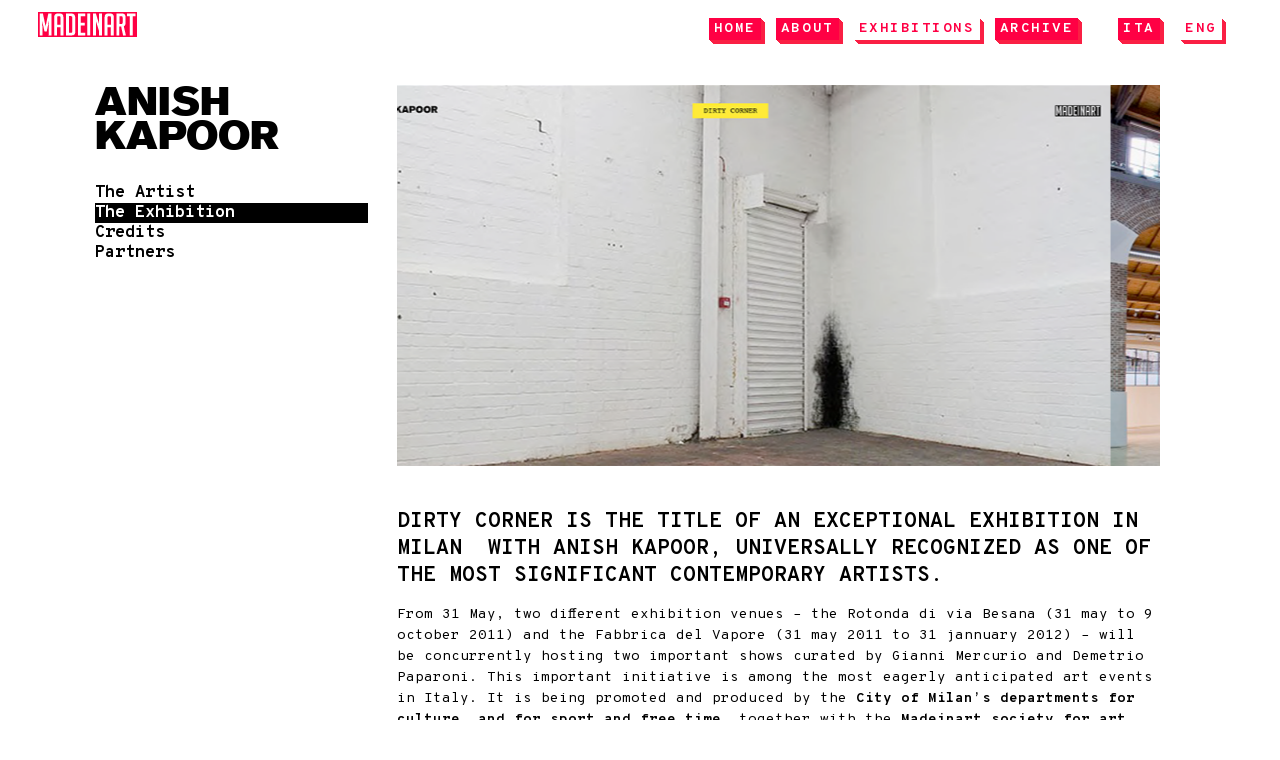

--- FILE ---
content_type: text/html; charset=UTF-8
request_url: https://madeinart.it/en/anish-kapoor/the-exhibition
body_size: 13430
content:
<!DOCTYPE html>
<html xmlns="http://www.w3.org/1999/xhtml" lang="en-US">
<head>

<meta http-equiv="Content-Type" content="text/html; charset=UTF-8" />

<meta name="viewport" content="width=device-width, initial-scale=1.0" />
<meta name="format-detection" content="telephone=no" />

<meta name="distribution" content="global" />
<meta name="robots" content="follow, all" />
<meta name="language" content="en" />


<title>  The Exhibition : M A D E I N A R T</title>
<meta name="description" content="Madeinart è una società di produzione e promozione dell'arte contemporanea che opera a livello nazionale e internazionale. in art we trust" />
<meta name="keywords" content="anish kapoor, kapoor, madeinart, dirty corner, studio kapoor, fabbrica del  vapore, milano, site specific installation, gianni mercurio, demetrio paparoni, pietro nocita, consuelo nocita, martina gatto ronchero, francesca fornasari, lisson gallery, massimo minini, galleria continua, my red homeland, contemporary art, sculpture, orbit, art exhibition, arte contemporanea, conceptual art, rotonda della besana, comune di milano" />

<!-- Favicon -->
<link rel="apple-touch-icon" sizes="144x144" href="https://madeinart.it/wp-content/themes/madeinart/images/icons/apple-touch-icon-144x144.png">
<link rel="apple-touch-icon" sizes="114x114" href="https://madeinart.it/wp-content/themes/madeinart/images/icons/apple-touch-icon-114x114.png">
<link rel="apple-touch-icon" sizes="72x72" href="https://madeinart.it/wp-content/themes/madeinart/images/icons/apple-touch-icon-72x72.png">
<link rel="apple-touch-icon" href="https://madeinart.it/wp-content/themes/madeinart/images/icons/apple-touch-icon-57x57.png">


<link href='https://fonts.googleapis.com/css?family=Roboto:400,400italic,700,700italic' rel='stylesheet' type='text/css'>
<link href='https://fonts.googleapis.com/css?family=Roboto+Mono:400,400italic,700,700italic' rel='stylesheet' type='text/css'>

<link rel="stylesheet" href="https://madeinart.it/wp-content/themes/madeinart/style.css" type="text/css" media="screen" />
<link rel="stylesheet" href="https://madeinart.it/wp-content/themes/madeinart/css/font-awesome.min.css">

<!-- Head Libs -->
<script src="https://madeinart.it/wp-content/themes/madeinart/vendor/modernizr/modernizr.js"></script>

<link rel="alternate" type="application/rss+xml" title="M A D E I N A R T RSS Feed" href="https://madeinart.it/en/feed" />
<link rel="alternate" type="application/atom+xml" title="M A D E I N A R T Atom Feed" href="https://madeinart.it/en/feed/atom" />
<link rel="pingback" href="https://madeinart.it/xmlrpc.php" />

<!--IE6 Fix-->
<style type="text/css">
	img, div, a, input, body, span {
		behavior: url(https://madeinart.it/wp-content/themes/madeinart/images/iepngfix.htc);
	}
</style>

<link rel="dns-prefetch" href="//cdn.hu-manity.co" />
		<!-- Cookie Compliance -->
		<script type="text/javascript">var huOptions = {"appID":"madeinartit-0c26a3d","currentLanguage":"en","blocking":true,"globalCookie":false,"isAdmin":false,"privacyConsent":true,"forms":[],"customProviders":[],"customPatterns":[]};</script>
		<script type="text/javascript" src="https://cdn.hu-manity.co/hu-banner.min.js"></script><meta name='robots' content='max-image-preview:large' />
	<style>img:is([sizes="auto" i], [sizes^="auto," i]) { contain-intrinsic-size: 3000px 1500px }</style>
	<link rel="alternate" type="application/rss+xml" title="M A D E I N A R T &raquo; The Exhibition Comments Feed" href="https://madeinart.it/en/anish-kapoor/the-exhibition/feed" />
<script type="text/javascript">
/* <![CDATA[ */
window._wpemojiSettings = {"baseUrl":"https:\/\/s.w.org\/images\/core\/emoji\/16.0.1\/72x72\/","ext":".png","svgUrl":"https:\/\/s.w.org\/images\/core\/emoji\/16.0.1\/svg\/","svgExt":".svg","source":{"concatemoji":"https:\/\/madeinart.it\/wp-includes\/js\/wp-emoji-release.min.js?ver=6.8.3"}};
/*! This file is auto-generated */
!function(s,n){var o,i,e;function c(e){try{var t={supportTests:e,timestamp:(new Date).valueOf()};sessionStorage.setItem(o,JSON.stringify(t))}catch(e){}}function p(e,t,n){e.clearRect(0,0,e.canvas.width,e.canvas.height),e.fillText(t,0,0);var t=new Uint32Array(e.getImageData(0,0,e.canvas.width,e.canvas.height).data),a=(e.clearRect(0,0,e.canvas.width,e.canvas.height),e.fillText(n,0,0),new Uint32Array(e.getImageData(0,0,e.canvas.width,e.canvas.height).data));return t.every(function(e,t){return e===a[t]})}function u(e,t){e.clearRect(0,0,e.canvas.width,e.canvas.height),e.fillText(t,0,0);for(var n=e.getImageData(16,16,1,1),a=0;a<n.data.length;a++)if(0!==n.data[a])return!1;return!0}function f(e,t,n,a){switch(t){case"flag":return n(e,"\ud83c\udff3\ufe0f\u200d\u26a7\ufe0f","\ud83c\udff3\ufe0f\u200b\u26a7\ufe0f")?!1:!n(e,"\ud83c\udde8\ud83c\uddf6","\ud83c\udde8\u200b\ud83c\uddf6")&&!n(e,"\ud83c\udff4\udb40\udc67\udb40\udc62\udb40\udc65\udb40\udc6e\udb40\udc67\udb40\udc7f","\ud83c\udff4\u200b\udb40\udc67\u200b\udb40\udc62\u200b\udb40\udc65\u200b\udb40\udc6e\u200b\udb40\udc67\u200b\udb40\udc7f");case"emoji":return!a(e,"\ud83e\udedf")}return!1}function g(e,t,n,a){var r="undefined"!=typeof WorkerGlobalScope&&self instanceof WorkerGlobalScope?new OffscreenCanvas(300,150):s.createElement("canvas"),o=r.getContext("2d",{willReadFrequently:!0}),i=(o.textBaseline="top",o.font="600 32px Arial",{});return e.forEach(function(e){i[e]=t(o,e,n,a)}),i}function t(e){var t=s.createElement("script");t.src=e,t.defer=!0,s.head.appendChild(t)}"undefined"!=typeof Promise&&(o="wpEmojiSettingsSupports",i=["flag","emoji"],n.supports={everything:!0,everythingExceptFlag:!0},e=new Promise(function(e){s.addEventListener("DOMContentLoaded",e,{once:!0})}),new Promise(function(t){var n=function(){try{var e=JSON.parse(sessionStorage.getItem(o));if("object"==typeof e&&"number"==typeof e.timestamp&&(new Date).valueOf()<e.timestamp+604800&&"object"==typeof e.supportTests)return e.supportTests}catch(e){}return null}();if(!n){if("undefined"!=typeof Worker&&"undefined"!=typeof OffscreenCanvas&&"undefined"!=typeof URL&&URL.createObjectURL&&"undefined"!=typeof Blob)try{var e="postMessage("+g.toString()+"("+[JSON.stringify(i),f.toString(),p.toString(),u.toString()].join(",")+"));",a=new Blob([e],{type:"text/javascript"}),r=new Worker(URL.createObjectURL(a),{name:"wpTestEmojiSupports"});return void(r.onmessage=function(e){c(n=e.data),r.terminate(),t(n)})}catch(e){}c(n=g(i,f,p,u))}t(n)}).then(function(e){for(var t in e)n.supports[t]=e[t],n.supports.everything=n.supports.everything&&n.supports[t],"flag"!==t&&(n.supports.everythingExceptFlag=n.supports.everythingExceptFlag&&n.supports[t]);n.supports.everythingExceptFlag=n.supports.everythingExceptFlag&&!n.supports.flag,n.DOMReady=!1,n.readyCallback=function(){n.DOMReady=!0}}).then(function(){return e}).then(function(){var e;n.supports.everything||(n.readyCallback(),(e=n.source||{}).concatemoji?t(e.concatemoji):e.wpemoji&&e.twemoji&&(t(e.twemoji),t(e.wpemoji)))}))}((window,document),window._wpemojiSettings);
/* ]]> */
</script>
<style id='wp-emoji-styles-inline-css' type='text/css'>

	img.wp-smiley, img.emoji {
		display: inline !important;
		border: none !important;
		box-shadow: none !important;
		height: 1em !important;
		width: 1em !important;
		margin: 0 0.07em !important;
		vertical-align: -0.1em !important;
		background: none !important;
		padding: 0 !important;
	}
</style>
<link rel='stylesheet' id='wp-block-library-css' href='https://madeinart.it/wp-includes/css/dist/block-library/style.min.css?ver=6.8.3' type='text/css' media='all' />
<style id='classic-theme-styles-inline-css' type='text/css'>
/*! This file is auto-generated */
.wp-block-button__link{color:#fff;background-color:#32373c;border-radius:9999px;box-shadow:none;text-decoration:none;padding:calc(.667em + 2px) calc(1.333em + 2px);font-size:1.125em}.wp-block-file__button{background:#32373c;color:#fff;text-decoration:none}
</style>
<style id='global-styles-inline-css' type='text/css'>
:root{--wp--preset--aspect-ratio--square: 1;--wp--preset--aspect-ratio--4-3: 4/3;--wp--preset--aspect-ratio--3-4: 3/4;--wp--preset--aspect-ratio--3-2: 3/2;--wp--preset--aspect-ratio--2-3: 2/3;--wp--preset--aspect-ratio--16-9: 16/9;--wp--preset--aspect-ratio--9-16: 9/16;--wp--preset--color--black: #000000;--wp--preset--color--cyan-bluish-gray: #abb8c3;--wp--preset--color--white: #ffffff;--wp--preset--color--pale-pink: #f78da7;--wp--preset--color--vivid-red: #cf2e2e;--wp--preset--color--luminous-vivid-orange: #ff6900;--wp--preset--color--luminous-vivid-amber: #fcb900;--wp--preset--color--light-green-cyan: #7bdcb5;--wp--preset--color--vivid-green-cyan: #00d084;--wp--preset--color--pale-cyan-blue: #8ed1fc;--wp--preset--color--vivid-cyan-blue: #0693e3;--wp--preset--color--vivid-purple: #9b51e0;--wp--preset--gradient--vivid-cyan-blue-to-vivid-purple: linear-gradient(135deg,rgba(6,147,227,1) 0%,rgb(155,81,224) 100%);--wp--preset--gradient--light-green-cyan-to-vivid-green-cyan: linear-gradient(135deg,rgb(122,220,180) 0%,rgb(0,208,130) 100%);--wp--preset--gradient--luminous-vivid-amber-to-luminous-vivid-orange: linear-gradient(135deg,rgba(252,185,0,1) 0%,rgba(255,105,0,1) 100%);--wp--preset--gradient--luminous-vivid-orange-to-vivid-red: linear-gradient(135deg,rgba(255,105,0,1) 0%,rgb(207,46,46) 100%);--wp--preset--gradient--very-light-gray-to-cyan-bluish-gray: linear-gradient(135deg,rgb(238,238,238) 0%,rgb(169,184,195) 100%);--wp--preset--gradient--cool-to-warm-spectrum: linear-gradient(135deg,rgb(74,234,220) 0%,rgb(151,120,209) 20%,rgb(207,42,186) 40%,rgb(238,44,130) 60%,rgb(251,105,98) 80%,rgb(254,248,76) 100%);--wp--preset--gradient--blush-light-purple: linear-gradient(135deg,rgb(255,206,236) 0%,rgb(152,150,240) 100%);--wp--preset--gradient--blush-bordeaux: linear-gradient(135deg,rgb(254,205,165) 0%,rgb(254,45,45) 50%,rgb(107,0,62) 100%);--wp--preset--gradient--luminous-dusk: linear-gradient(135deg,rgb(255,203,112) 0%,rgb(199,81,192) 50%,rgb(65,88,208) 100%);--wp--preset--gradient--pale-ocean: linear-gradient(135deg,rgb(255,245,203) 0%,rgb(182,227,212) 50%,rgb(51,167,181) 100%);--wp--preset--gradient--electric-grass: linear-gradient(135deg,rgb(202,248,128) 0%,rgb(113,206,126) 100%);--wp--preset--gradient--midnight: linear-gradient(135deg,rgb(2,3,129) 0%,rgb(40,116,252) 100%);--wp--preset--font-size--small: 13px;--wp--preset--font-size--medium: 20px;--wp--preset--font-size--large: 36px;--wp--preset--font-size--x-large: 42px;--wp--preset--spacing--20: 0.44rem;--wp--preset--spacing--30: 0.67rem;--wp--preset--spacing--40: 1rem;--wp--preset--spacing--50: 1.5rem;--wp--preset--spacing--60: 2.25rem;--wp--preset--spacing--70: 3.38rem;--wp--preset--spacing--80: 5.06rem;--wp--preset--shadow--natural: 6px 6px 9px rgba(0, 0, 0, 0.2);--wp--preset--shadow--deep: 12px 12px 50px rgba(0, 0, 0, 0.4);--wp--preset--shadow--sharp: 6px 6px 0px rgba(0, 0, 0, 0.2);--wp--preset--shadow--outlined: 6px 6px 0px -3px rgba(255, 255, 255, 1), 6px 6px rgba(0, 0, 0, 1);--wp--preset--shadow--crisp: 6px 6px 0px rgba(0, 0, 0, 1);}:where(.is-layout-flex){gap: 0.5em;}:where(.is-layout-grid){gap: 0.5em;}body .is-layout-flex{display: flex;}.is-layout-flex{flex-wrap: wrap;align-items: center;}.is-layout-flex > :is(*, div){margin: 0;}body .is-layout-grid{display: grid;}.is-layout-grid > :is(*, div){margin: 0;}:where(.wp-block-columns.is-layout-flex){gap: 2em;}:where(.wp-block-columns.is-layout-grid){gap: 2em;}:where(.wp-block-post-template.is-layout-flex){gap: 1.25em;}:where(.wp-block-post-template.is-layout-grid){gap: 1.25em;}.has-black-color{color: var(--wp--preset--color--black) !important;}.has-cyan-bluish-gray-color{color: var(--wp--preset--color--cyan-bluish-gray) !important;}.has-white-color{color: var(--wp--preset--color--white) !important;}.has-pale-pink-color{color: var(--wp--preset--color--pale-pink) !important;}.has-vivid-red-color{color: var(--wp--preset--color--vivid-red) !important;}.has-luminous-vivid-orange-color{color: var(--wp--preset--color--luminous-vivid-orange) !important;}.has-luminous-vivid-amber-color{color: var(--wp--preset--color--luminous-vivid-amber) !important;}.has-light-green-cyan-color{color: var(--wp--preset--color--light-green-cyan) !important;}.has-vivid-green-cyan-color{color: var(--wp--preset--color--vivid-green-cyan) !important;}.has-pale-cyan-blue-color{color: var(--wp--preset--color--pale-cyan-blue) !important;}.has-vivid-cyan-blue-color{color: var(--wp--preset--color--vivid-cyan-blue) !important;}.has-vivid-purple-color{color: var(--wp--preset--color--vivid-purple) !important;}.has-black-background-color{background-color: var(--wp--preset--color--black) !important;}.has-cyan-bluish-gray-background-color{background-color: var(--wp--preset--color--cyan-bluish-gray) !important;}.has-white-background-color{background-color: var(--wp--preset--color--white) !important;}.has-pale-pink-background-color{background-color: var(--wp--preset--color--pale-pink) !important;}.has-vivid-red-background-color{background-color: var(--wp--preset--color--vivid-red) !important;}.has-luminous-vivid-orange-background-color{background-color: var(--wp--preset--color--luminous-vivid-orange) !important;}.has-luminous-vivid-amber-background-color{background-color: var(--wp--preset--color--luminous-vivid-amber) !important;}.has-light-green-cyan-background-color{background-color: var(--wp--preset--color--light-green-cyan) !important;}.has-vivid-green-cyan-background-color{background-color: var(--wp--preset--color--vivid-green-cyan) !important;}.has-pale-cyan-blue-background-color{background-color: var(--wp--preset--color--pale-cyan-blue) !important;}.has-vivid-cyan-blue-background-color{background-color: var(--wp--preset--color--vivid-cyan-blue) !important;}.has-vivid-purple-background-color{background-color: var(--wp--preset--color--vivid-purple) !important;}.has-black-border-color{border-color: var(--wp--preset--color--black) !important;}.has-cyan-bluish-gray-border-color{border-color: var(--wp--preset--color--cyan-bluish-gray) !important;}.has-white-border-color{border-color: var(--wp--preset--color--white) !important;}.has-pale-pink-border-color{border-color: var(--wp--preset--color--pale-pink) !important;}.has-vivid-red-border-color{border-color: var(--wp--preset--color--vivid-red) !important;}.has-luminous-vivid-orange-border-color{border-color: var(--wp--preset--color--luminous-vivid-orange) !important;}.has-luminous-vivid-amber-border-color{border-color: var(--wp--preset--color--luminous-vivid-amber) !important;}.has-light-green-cyan-border-color{border-color: var(--wp--preset--color--light-green-cyan) !important;}.has-vivid-green-cyan-border-color{border-color: var(--wp--preset--color--vivid-green-cyan) !important;}.has-pale-cyan-blue-border-color{border-color: var(--wp--preset--color--pale-cyan-blue) !important;}.has-vivid-cyan-blue-border-color{border-color: var(--wp--preset--color--vivid-cyan-blue) !important;}.has-vivid-purple-border-color{border-color: var(--wp--preset--color--vivid-purple) !important;}.has-vivid-cyan-blue-to-vivid-purple-gradient-background{background: var(--wp--preset--gradient--vivid-cyan-blue-to-vivid-purple) !important;}.has-light-green-cyan-to-vivid-green-cyan-gradient-background{background: var(--wp--preset--gradient--light-green-cyan-to-vivid-green-cyan) !important;}.has-luminous-vivid-amber-to-luminous-vivid-orange-gradient-background{background: var(--wp--preset--gradient--luminous-vivid-amber-to-luminous-vivid-orange) !important;}.has-luminous-vivid-orange-to-vivid-red-gradient-background{background: var(--wp--preset--gradient--luminous-vivid-orange-to-vivid-red) !important;}.has-very-light-gray-to-cyan-bluish-gray-gradient-background{background: var(--wp--preset--gradient--very-light-gray-to-cyan-bluish-gray) !important;}.has-cool-to-warm-spectrum-gradient-background{background: var(--wp--preset--gradient--cool-to-warm-spectrum) !important;}.has-blush-light-purple-gradient-background{background: var(--wp--preset--gradient--blush-light-purple) !important;}.has-blush-bordeaux-gradient-background{background: var(--wp--preset--gradient--blush-bordeaux) !important;}.has-luminous-dusk-gradient-background{background: var(--wp--preset--gradient--luminous-dusk) !important;}.has-pale-ocean-gradient-background{background: var(--wp--preset--gradient--pale-ocean) !important;}.has-electric-grass-gradient-background{background: var(--wp--preset--gradient--electric-grass) !important;}.has-midnight-gradient-background{background: var(--wp--preset--gradient--midnight) !important;}.has-small-font-size{font-size: var(--wp--preset--font-size--small) !important;}.has-medium-font-size{font-size: var(--wp--preset--font-size--medium) !important;}.has-large-font-size{font-size: var(--wp--preset--font-size--large) !important;}.has-x-large-font-size{font-size: var(--wp--preset--font-size--x-large) !important;}
:where(.wp-block-post-template.is-layout-flex){gap: 1.25em;}:where(.wp-block-post-template.is-layout-grid){gap: 1.25em;}
:where(.wp-block-columns.is-layout-flex){gap: 2em;}:where(.wp-block-columns.is-layout-grid){gap: 2em;}
:root :where(.wp-block-pullquote){font-size: 1.5em;line-height: 1.6;}
</style>
<link rel='stylesheet' id='photoswipe-core-css-css' href='https://madeinart.it/wp-content/plugins/photoswipe-masonry/photoswipe-dist/photoswipe.css?ver=6.8.3' type='text/css' media='all' />
<link rel='stylesheet' id='white_theme-css' href='https://madeinart.it/wp-content/plugins/photoswipe-masonry/photoswipe-dist/white-skin/skin.css?ver=6.8.3' type='text/css' media='all' />
<link rel='stylesheet' id='searchandfilter-css' href='https://madeinart.it/wp-content/plugins/search-filter/style.css?ver=1' type='text/css' media='all' />
<link rel='stylesheet' id='ngg_trigger_buttons-css' href='https://madeinart.it/wp-content/plugins/nextgen-gallery/static/GalleryDisplay/trigger_buttons.css?ver=3.59.12' type='text/css' media='all' />
<link rel='stylesheet' id='fancybox-0-css' href='https://madeinart.it/wp-content/plugins/nextgen-gallery/static/Lightbox/fancybox/jquery.fancybox-1.3.4.css?ver=3.59.12' type='text/css' media='all' />
<link rel='stylesheet' id='fontawesome_v4_shim_style-css' href='https://madeinart.it/wp-content/plugins/nextgen-gallery/static/FontAwesome/css/v4-shims.min.css?ver=6.8.3' type='text/css' media='all' />
<link rel='stylesheet' id='fontawesome-css' href='https://madeinart.it/wp-content/plugins/nextgen-gallery/static/FontAwesome/css/all.min.css?ver=6.8.3' type='text/css' media='all' />
<link rel='stylesheet' id='nextgen_pagination_style-css' href='https://madeinart.it/wp-content/plugins/nextgen-gallery/static/GalleryDisplay/pagination_style.css?ver=3.59.12' type='text/css' media='all' />
<link rel='stylesheet' id='nextgen_basic_thumbnails_style-css' href='https://madeinart.it/wp-content/plugins/nextgen-gallery/static/Thumbnails/nextgen_basic_thumbnails.css?ver=3.59.12' type='text/css' media='all' />
<link rel='stylesheet' id='new-royalslider-core-css-css' href='https://madeinart.it/wp-content/plugins/new-royalslider/lib/royalslider/royalslider.css?ver=3.1.9' type='text/css' media='all' />
<link rel='stylesheet' id='rsUni-css-css' href='https://madeinart.it/wp-content/plugins/new-royalslider/lib/royalslider/skins/universal/rs-universal.css?ver=3.1.9' type='text/css' media='all' />
<link rel='stylesheet' id='visible_nearby_simple-css-css' href='https://madeinart.it/wp-content/plugins/new-royalslider/lib/royalslider/templates-css/rs-visible-nearby-simple.css?ver=3.1.9' type='text/css' media='all' />
<link rel='stylesheet' id='style.rv-css' href='https://madeinart.it/wp-content/plugins/mykraft-responsive-video-shortcode/css/shortcodes.css?ver=6.8.3' type='text/css' media='all' />
<script type="text/javascript" src="https://madeinart.it/wp-includes/js/jquery/jquery.min.js?ver=3.7.1" id="jquery-core-js"></script>
<script type="text/javascript" src="https://madeinart.it/wp-includes/js/jquery/jquery-migrate.min.js?ver=3.4.1" id="jquery-migrate-js"></script>
<script type="text/javascript" src="https://madeinart.it/wp-content/plugins/photoswipe-masonry/photoswipe-dist/photoswipe.min.js?ver=6.8.3" id="photoswipe-js"></script>
<script type="text/javascript" src="https://madeinart.it/wp-content/plugins/photoswipe-masonry/photoswipe-masonry.js?ver=6.8.3" id="photoswipe-masonry-js-js"></script>
<script type="text/javascript" src="https://madeinart.it/wp-content/plugins/photoswipe-masonry/photoswipe-dist/photoswipe-ui-default.min.js?ver=6.8.3" id="photoswipe-ui-default-js"></script>
<script type="text/javascript" src="https://madeinart.it/wp-content/plugins/photoswipe-masonry/masonry.pkgd.min.js?ver=6.8.3" id="photoswipe-masonry-js"></script>
<script type="text/javascript" src="https://madeinart.it/wp-content/plugins/photoswipe-masonry/imagesloaded.pkgd.min.js?ver=6.8.3" id="photoswipe-imagesloaded-js"></script>
<script type="text/javascript" id="photocrati_ajax-js-extra">
/* <![CDATA[ */
var photocrati_ajax = {"url":"https:\/\/madeinart.it\/index.php?photocrati_ajax=1","rest_url":"https:\/\/madeinart.it\/en\/wp-json\/","wp_home_url":"https:\/\/madeinart.it\/en","wp_site_url":"https:\/\/madeinart.it","wp_root_url":"https:\/\/madeinart.it","wp_plugins_url":"https:\/\/madeinart.it\/wp-content\/plugins","wp_content_url":"https:\/\/madeinart.it\/wp-content","wp_includes_url":"https:\/\/madeinart.it\/wp-includes\/","ngg_param_slug":"nggallery","rest_nonce":"77a37b672d"};
/* ]]> */
</script>
<script type="text/javascript" src="https://madeinart.it/wp-content/plugins/nextgen-gallery/static/Legacy/ajax.min.js?ver=3.59.12" id="photocrati_ajax-js"></script>
<script type="text/javascript" src="https://madeinart.it/wp-content/plugins/nextgen-gallery/static/FontAwesome/js/v4-shims.min.js?ver=5.3.1" id="fontawesome_v4_shim-js"></script>
<script type="text/javascript" defer crossorigin="anonymous" data-auto-replace-svg="false" data-keep-original-source="false" data-search-pseudo-elements src="https://madeinart.it/wp-content/plugins/nextgen-gallery/static/FontAwesome/js/all.min.js?ver=5.3.1" id="fontawesome-js"></script>
<script type="text/javascript" src="https://madeinart.it/wp-content/plugins/nextgen-gallery/static/Thumbnails/nextgen_basic_thumbnails.js?ver=3.59.12" id="nextgen_basic_thumbnails_script-js"></script>
<link rel="https://api.w.org/" href="https://madeinart.it/en/wp-json/" /><link rel="alternate" title="JSON" type="application/json" href="https://madeinart.it/en/wp-json/wp/v2/pages/51" /><link rel="EditURI" type="application/rsd+xml" title="RSD" href="https://madeinart.it/xmlrpc.php?rsd" />
<meta name="generator" content="WordPress 6.8.3" />
<link rel="canonical" href="https://madeinart.it/en/anish-kapoor/the-exhibition" />
<link rel='shortlink' href='https://madeinart.it/en/?p=51' />
<link rel="alternate" title="oEmbed (JSON)" type="application/json+oembed" href="https://madeinart.it/en/wp-json/oembed/1.0/embed?url=https%3A%2F%2Fmadeinart.it%2Fen%2Fanish-kapoor%2Fthe-exhibition" />
<link rel="alternate" title="oEmbed (XML)" type="text/xml+oembed" href="https://madeinart.it/en/wp-json/oembed/1.0/embed?url=https%3A%2F%2Fmadeinart.it%2Fen%2Fanish-kapoor%2Fthe-exhibition&#038;format=xml" />
<style type="text/css">
.qtranxs_flag_it {background-image: url(https://madeinart.it/wp-content/plugins/qtranslate-x/flags/it.png); background-repeat: no-repeat;}
.qtranxs_flag_en {background-image: url(https://madeinart.it/wp-content/plugins/qtranslate-x/flags/gb.png); background-repeat: no-repeat;}
</style>
<link hreflang="it" href="https://madeinart.it/it/anish-kapoor/the-exhibition" rel="alternate" />
<link hreflang="en" href="https://madeinart.it/en/anish-kapoor/the-exhibition" rel="alternate" />
<link hreflang="x-default" href="https://madeinart.it/en/anish-kapoor/the-exhibition" rel="alternate" />
<meta name="generator" content="qTranslate-X 3.4.6.8" />

</head>

<body>
  <header id="header">

        <div class="logo">
            <a name="top" href="https://madeinart.it/en" title="Home">M A D E I N A R T</a>
        </div>

        <nav id="navbar">

          <div class="nav-mobile">
            <a id="nav-toggle" href="#!"><span></span></a>
          </div>

        	<ul class="ot-menu">
        		<li><a href="https://madeinart.it/en">Home</a></li>
        		<li><a href="https://madeinart.it/en/about">About</a></li>

        		<li class="current_page_item"><a href="https://madeinart.it/en/exhibitions-2">Exhibitions</a></li>
        		<li class="toggle"><a href="#!">Archive</a>

        <ul id="menu-events" class="subMenu"><li id="menu-item-1526" class="menu-item menu-item-type-post_type menu-item-object-page menu-item-1526"><a href="https://madeinart.it/en/conferences">Conferences</a></li>
<li id="menu-item-1527" class="menu-item menu-item-type-post_type menu-item-object-page menu-item-1527"><a href="https://madeinart.it/en/live-performances">Live Performances</a></li>
<li id="menu-item-1528" class="menu-item menu-item-type-post_type menu-item-object-page menu-item-1528"><a href="https://madeinart.it/en/music">Music</a></li>
<li id="menu-item-1530" class="menu-item menu-item-type-post_type menu-item-object-page menu-item-1530"><a href="https://madeinart.it/en/workshop">Workshop</a></li>
<li id="menu-item-3734" class="menu-item menu-item-type-post_type menu-item-object-page menu-item-3734"><a href="https://madeinart.it/en/collaborationssponsors">Collaborations &#038; Sponsors</a></li>
</ul>
        </li>

        <li id="qtranslate-3" class="widget qtranxs_widget">
<ul class="language-chooser language-chooser-text qtranxs_language_chooser" id="qtranslate-3-chooser">
<li class="lang-it"><a href="https://madeinart.it/it/anish-kapoor/the-exhibition" hreflang="it" title="ITA (it)" class="qtranxs_text qtranxs_text_it"><span>ITA</span></a></li>
<li class="lang-en active"><a href="https://madeinart.it/en/anish-kapoor/the-exhibition" hreflang="en" title="ENG (en)" class="qtranxs_text qtranxs_text_en"><span>ENG</span></a></li>
</ul><div class="qtranxs_widget_end"></div>
</li>

        	</ul>

        </nav>
      </header>

<div id="content">

<div id="homepagetop">
<div class="wrapPast">
<div class="box1Off">
<h2 style="margin-bottom: 15px;">Anish Kapoor</h2>

  <ul>
  <li class="page_item page-item-45"><a href="https://madeinart.it/en/anish-kapoor/the-artist">The Artist</a></li>
<li class="page_item page-item-51 current_page_item"><a href="https://madeinart.it/en/anish-kapoor/the-exhibition" aria-current="page">The Exhibition</a></li>
<li class="page_item page-item-223"><a href="https://madeinart.it/en/anish-kapoor/credits">Credits</a></li>
<li class="page_item page-item-60"><a href="https://madeinart.it/en/anish-kapoor/partners">Partners</a></li>
  </ul>
              </div><!--end of box1-->

			
			<div class="box2">

			            
            <div id="new-royalslider-5" class="royalSlider new-royalslider-5 rsUni rs-default-template" style="width:100%;height:480px;;">
<div class="rsContent">
  <a class="rsImg" href="https://madeinart.it/wp-content/uploads/2016/02/ak-01.png">Anish Kapoor - Dirty corner</a>
  <div class="rsTmb">Anish Kapoor - Dirty corner</div>
  
  
</div>
<div class="rsContent">
  <a class="rsImg" href="https://madeinart.it/wp-content/uploads/2016/02/ak-02.png">Anish Kapoor - Dirty corner</a>
  <div class="rsTmb">Anish Kapoor - Dirty corner</div>
  
  
</div>
<div class="rsContent">
  <a class="rsImg" href="https://madeinart.it/wp-content/uploads/2016/02/ak-04.png">Anish Kapoor - Dirty corner</a>
  <div class="rsTmb">Anish Kapoor - Dirty corner</div>
  
  
</div>
<div class="rsContent">
  <a class="rsImg" href="https://madeinart.it/wp-content/uploads/2016/02/ak-05.png">Anish Kapoor - Dirty corner</a>
  <div class="rsTmb">Anish Kapoor - Dirty corner</div>
  
  
</div>
<div class="rsContent">
  <a class="rsImg" href="https://madeinart.it/wp-content/uploads/2016/02/ak-08.png">Anish Kapoor - Dirty corner</a>
  <div class="rsTmb">Anish Kapoor - Dirty corner</div>
  
  
</div>
<div class="rsContent">
  <a class="rsImg" href="https://madeinart.it/wp-content/uploads/2016/02/ak-07.png">Anish Kapoor - Dirty corner</a>
  <div class="rsTmb">Anish Kapoor - Dirty corner</div>
  
  
</div>
<div class="rsContent">
  <a class="rsImg" href="https://madeinart.it/wp-content/uploads/2016/02/ak-06.png">Anish Kapoor - Dirty corner</a>
  <div class="rsTmb">Anish Kapoor - Dirty corner</div>
  
  
</div>
<div class="rsContent">
  <a class="rsImg" href="https://madeinart.it/wp-content/uploads/2016/02/ak-09.png">Anish Kapoor - Dirty corner</a>
  <div class="rsTmb">Anish Kapoor - Dirty corner</div>
  
  
</div>

</div>

<p>&nbsp;</p>
<h4><strong>Dirty Corner is the title of an exceptional exhibition in Milan  with Anish Kapoor, universally recognized as one of the most significant contemporary artists.</strong></h4>
<p>From 31 May, two different exhibition venues – the Rotonda di via Besana (31 may to 9 october 2011) and the Fabbrica del Vapore (31 may 2011 to 31 jannuary 2012) – will be concurrently hosting two important shows curated by Gianni Mercurio and Demetrio Paparoni. This important initiative is among the most eagerly anticipated art events in Italy. It is being promoted and produced by the <strong>City of Milan’s departments for culture, and for sport and free time,</strong> together with the <strong>Madeinart society for art production.<br />
The show in the Fabbrica del Vapore consists of the monumental site-specific installation Dirty Corner, created specially for this occasion.<br />
</strong></p>
<h4><strong>Fabbrica del Vapore</strong><br />
<strong> Dirty Corner site specific installation</strong><br />
<strong> <strong><strong>The show ended in</strong></strong> January 31th 2012</strong></h4>
[Not a valid template]
<p>The site-specific installation Dirty Corner will fully occupy the “Cathedral” of the Fabbrica del Vapore. This installation – realized with the backing of the <strong><a href="http://www.galleriacontinua.com" target="_blank">Galleria Continua</a></strong>, the <a href="http://www.lissongallery.com/" target="_blank"><strong>Lisson Gallery</strong></a>, and the <a href="http://www.galleriaminini.it" target="_blank"><strong>Galleria Massimo Minini</strong></a> – consists of a huge steel volume 60 metres long and 8 metres high which the visitors can enter. The entrance is goblet-shaped; the interior and exterior surface is circular and has only a minimum contact with the ground. The work will be progressively covered with some 160 cubic metres of soil.</p>
<h4><strong>Rotonda della Besana &#8211; Recent works<br />
The show ended in october 9th 2011</strong></h4>
[Not a valid template]
<p><strong>The Rotonda di Via Besana,</strong> instead, will host a wide-ranging group of large works created over the past ten years; for the first time in Italy it will be possible to see works that have revolutionized our way of understanding sculpture. Mainly made from metal or wax – the latter always characteristically coloured “Kapoor red” – these sculptures are so closely integrated with the space as to become a part of it. As the curators have said, “Kapoor has always acted within a metaphysical conception which can be seen in the way the sculptures become an integral part of the space and generate silence around themselves”.</p>
<p><strong>The show at Rotonda della Besana ended in october 9th 2011</strong></p>
<p><strong>Catalogue</strong> <a href="http://www.skira.net/dettaglio.php?soggetto=&amp;isbn=8857210605&amp;back=dettaglio.php&amp;page=&amp;lett=" target="_blank">Dirty Corner ed. Skira</a></p>
            
            
        	</div><!--end of box2-->
		
</div><!--end of wrapPast-->
			

			
</div><!--end of homepagetop-->
</div><!--end of content-->

<!-- begin footer -->

<div id="footertopbg">

    <div id="footertop">

            <div class="footertopleft">
            	<ul>
				<li id="text-4" class="widget widget_text"><h3>Contacts</h3>			<div class="textwidget"><div>
<b>Milano</b><br/>
Via Podgora 13<br />
Tel. +39 0255180894<br/>
Fax. +39 0255181476<br />
<a href="mailto:info@madeinart.it" target="_blank">info@madeinart.it</a>
</div></div>
		</li>
<li id="block-4" class="widget widget_block">
<ul class="wp-block-social-links aligncenter has-small-icon-size is-style-logos-only is-vertical is-layout-flex wp-container-core-social-links-is-layout-8cf370e7 wp-block-social-links-is-layout-flex"><li class="wp-social-link wp-social-link-instagram  wp-block-social-link"><a rel="noopener nofollow" target="_blank" href="https://www.instagram.com/madeinartofficial/" class="wp-block-social-link-anchor"><svg width="24" height="24" viewBox="0 0 24 24" version="1.1" xmlns="http://www.w3.org/2000/svg" aria-hidden="true" focusable="false"><path d="M12,4.622c2.403,0,2.688,0.009,3.637,0.052c0.877,0.04,1.354,0.187,1.671,0.31c0.42,0.163,0.72,0.358,1.035,0.673 c0.315,0.315,0.51,0.615,0.673,1.035c0.123,0.317,0.27,0.794,0.31,1.671c0.043,0.949,0.052,1.234,0.052,3.637 s-0.009,2.688-0.052,3.637c-0.04,0.877-0.187,1.354-0.31,1.671c-0.163,0.42-0.358,0.72-0.673,1.035 c-0.315,0.315-0.615,0.51-1.035,0.673c-0.317,0.123-0.794,0.27-1.671,0.31c-0.949,0.043-1.233,0.052-3.637,0.052 s-2.688-0.009-3.637-0.052c-0.877-0.04-1.354-0.187-1.671-0.31c-0.42-0.163-0.72-0.358-1.035-0.673 c-0.315-0.315-0.51-0.615-0.673-1.035c-0.123-0.317-0.27-0.794-0.31-1.671C4.631,14.688,4.622,14.403,4.622,12 s0.009-2.688,0.052-3.637c0.04-0.877,0.187-1.354,0.31-1.671c0.163-0.42,0.358-0.72,0.673-1.035 c0.315-0.315,0.615-0.51,1.035-0.673c0.317-0.123,0.794-0.27,1.671-0.31C9.312,4.631,9.597,4.622,12,4.622 M12,3 C9.556,3,9.249,3.01,8.289,3.054C7.331,3.098,6.677,3.25,6.105,3.472C5.513,3.702,5.011,4.01,4.511,4.511 c-0.5,0.5-0.808,1.002-1.038,1.594C3.25,6.677,3.098,7.331,3.054,8.289C3.01,9.249,3,9.556,3,12c0,2.444,0.01,2.751,0.054,3.711 c0.044,0.958,0.196,1.612,0.418,2.185c0.23,0.592,0.538,1.094,1.038,1.594c0.5,0.5,1.002,0.808,1.594,1.038 c0.572,0.222,1.227,0.375,2.185,0.418C9.249,20.99,9.556,21,12,21s2.751-0.01,3.711-0.054c0.958-0.044,1.612-0.196,2.185-0.418 c0.592-0.23,1.094-0.538,1.594-1.038c0.5-0.5,0.808-1.002,1.038-1.594c0.222-0.572,0.375-1.227,0.418-2.185 C20.99,14.751,21,14.444,21,12s-0.01-2.751-0.054-3.711c-0.044-0.958-0.196-1.612-0.418-2.185c-0.23-0.592-0.538-1.094-1.038-1.594 c-0.5-0.5-1.002-0.808-1.594-1.038c-0.572-0.222-1.227-0.375-2.185-0.418C14.751,3.01,14.444,3,12,3L12,3z M12,7.378 c-2.552,0-4.622,2.069-4.622,4.622S9.448,16.622,12,16.622s4.622-2.069,4.622-4.622S14.552,7.378,12,7.378z M12,15 c-1.657,0-3-1.343-3-3s1.343-3,3-3s3,1.343,3,3S13.657,15,12,15z M16.804,6.116c-0.596,0-1.08,0.484-1.08,1.08 s0.484,1.08,1.08,1.08c0.596,0,1.08-0.484,1.08-1.08S17.401,6.116,16.804,6.116z"></path></svg><span class="wp-block-social-link-label screen-reader-text">Instagram</span></a></li></ul>
</li>
<li id="block-6" class="widget widget_block">
<ul class="wp-block-social-links aligncenter has-small-icon-size is-style-logos-only is-vertical is-content-justification-left is-nowrap is-layout-flex wp-container-core-social-links-is-layout-5e962826 wp-block-social-links-is-layout-flex"><li class="wp-social-link wp-social-link-pinterest  wp-block-social-link"><a rel="&lt;meta name=&quot;p:domain_verify&quot; content=&quot;e8a6e343d2cf2462c6c62f4c4d514a4b&quot;/&gt; noopener nofollow" target="_blank" href="https://www.pinterest.it/madeinartofficial/" class="wp-block-social-link-anchor"><svg width="24" height="24" viewBox="0 0 24 24" version="1.1" xmlns="http://www.w3.org/2000/svg" aria-hidden="true" focusable="false"><path d="M12.289,2C6.617,2,3.606,5.648,3.606,9.622c0,1.846,1.025,4.146,2.666,4.878c0.25,0.111,0.381,0.063,0.439-0.169 c0.044-0.175,0.267-1.029,0.365-1.428c0.032-0.128,0.017-0.237-0.091-0.362C6.445,11.911,6.01,10.75,6.01,9.668 c0-2.777,2.194-5.464,5.933-5.464c3.23,0,5.49,2.108,5.49,5.122c0,3.407-1.794,5.768-4.13,5.768c-1.291,0-2.257-1.021-1.948-2.277 c0.372-1.495,1.089-3.112,1.089-4.191c0-0.967-0.542-1.775-1.663-1.775c-1.319,0-2.379,1.309-2.379,3.059 c0,1.115,0.394,1.869,0.394,1.869s-1.302,5.279-1.54,6.261c-0.405,1.666,0.053,4.368,0.094,4.604 c0.021,0.126,0.167,0.169,0.25,0.063c0.129-0.165,1.699-2.419,2.142-4.051c0.158-0.59,0.817-2.995,0.817-2.995 c0.43,0.784,1.681,1.446,3.013,1.446c3.963,0,6.822-3.494,6.822-7.833C20.394,5.112,16.849,2,12.289,2"></path></svg><span class="wp-block-social-link-label screen-reader-text">Pinterest</span></a></li></ul>
</li>
                </ul>
            </div>

            <div class="footertopmidleft">
            	<ul>
				<li id="nav_menu-5" class="widget widget_nav_menu"><h3>Exhibitions</h3><div class="menu-our-exhibitions-container"><ul id="menu-our-exhibitions" class="menu"><li id="menu-item-3922" class="menu-item menu-item-type-post_type menu-item-object-page menu-item-3922"><a href="https://madeinart.it/en/andy-warhol-exhibition-beyond-borders-gorizia">ANDY WARHOL. Beyond Borders.</a></li>
<li id="menu-item-3892" class="menu-item menu-item-type-post_type menu-item-object-page menu-item-3892"><a href="https://madeinart.it/en/maxernst-surrealismoarteycine">MAX ERNST. Surrealismo, Arte y Cine</a></li>
<li id="menu-item-3875" class="menu-item menu-item-type-post_type menu-item-object-page menu-item-3875"><a href="https://madeinart.it/en/stevemccurrysguardi">Steve McCurry. Sguardi Sul Mondo</a></li>
<li id="menu-item-3842" class="menu-item menu-item-type-post_type menu-item-object-page menu-item-3842"><a href="https://madeinart.it/en/maxernst-mondesmagiques">MAX ERNST. Mondes magiques, mondes libérés</a></li>
<li id="menu-item-3833" class="menu-item menu-item-type-post_type menu-item-object-page menu-item-3833"><a href="https://madeinart.it/en/david-lachapelle-fulmini">DAVID LACHAPELLE: FULMINI / LIGHTNINGS</a></li>
<li id="menu-item-3809" class="menu-item menu-item-type-post_type menu-item-object-page menu-item-3809"><a href="https://madeinart.it/en/roylichtenstein3">ROY LICHTENSTEIN. POP VARIATIONS.</a></li>
<li id="menu-item-3664" class="menu-item menu-item-type-post_type menu-item-object-page menu-item-3664"><a href="https://madeinart.it/en/maxernst">MAX ERNST</a></li>
<li id="menu-item-3773" class="menu-item menu-item-type-post_type menu-item-object-page menu-item-3773"><a href="https://madeinart.it/en/i-andywarhol">I, ANDY WARHOL</a></li>
<li id="menu-item-3515" class="menu-item menu-item-type-post_type menu-item-object-page menu-item-3515"><a href="https://madeinart.it/en/roy-lichtenstein_multiple-visions">Roy Lichtestein Multiple Visions</a></li>
<li id="menu-item-3517" class="menu-item menu-item-type-post_type menu-item-object-page menu-item-3517"><a href="https://madeinart.it/en/contemporary-chaos">Contemporary Chaos</a></li>
<li id="menu-item-3518" class="menu-item menu-item-type-post_type menu-item-object-page menu-item-3518"><a href="https://madeinart.it/en/roy-lichtenstein-lasting-influence">Roy Lichtenstein: Lasting Influence</a></li>
<li id="menu-item-3519" class="menu-item menu-item-type-post_type menu-item-object-page menu-item-3519"><a href="https://madeinart.it/en/antonio-marras-seipersei">Antonio Marras</a></li>
<li id="menu-item-3520" class="menu-item menu-item-type-post_type menu-item-object-page menu-item-3520"><a href="https://madeinart.it/en/david-lachapelle-after-the-deluge">David Lachapelle – After the deluge</a></li>
<li id="menu-item-3521" class="menu-item menu-item-type-post_type menu-item-object-page menu-item-3521"><a href="https://madeinart.it/en/keith-haring-about-art">Keith Haring – About Art</a></li>
<li id="menu-item-2972" class="menu-item menu-item-type-post_type menu-item-object-page menu-item-2972"><a href="https://madeinart.it/en/david-lachapelle">AFTER THE DELUGE. DAVID LACHAPELLE.</a></li>
<li id="menu-item-2141" class="menu-item menu-item-type-post_type menu-item-object-page menu-item-2141"><a href="https://madeinart.it/en/altered-images">Altered Images</a></li>
<li id="menu-item-2973" class="menu-item menu-item-type-post_type menu-item-object-page menu-item-2973"><a href="https://madeinart.it/en/memphis">Memphis</a></li>
<li id="menu-item-1497" class="menu-item menu-item-type-post_type menu-item-object-page menu-item-1497"><a href="https://madeinart.it/en/keith-haring">KEITH HARING. EXTRA LARGE.</a></li>
<li id="menu-item-1484" class="menu-item menu-item-type-post_type menu-item-object-page current-page-ancestor menu-item-1484"><a href="https://madeinart.it/en/anish-kapoor">Anish Kapoor</a></li>
<li id="menu-item-1557" class="menu-item menu-item-type-post_type menu-item-object-page menu-item-1557"><a href="https://madeinart.it/en/tony-oursler">Tony Oursler</a></li>
<li id="menu-item-3590" class="menu-item menu-item-type-post_type menu-item-object-page menu-item-3590"><a href="https://madeinart.it/en/about">About</a></li>
</ul></div></li>
                </ul>
            </div>

            <div class="footertopmidright">
            	<ul>
				<li id="nav_menu-6" class="widget widget_nav_menu"><h3>Archive</h3><div class="menu-events-container"><ul id="menu-events-1" class="menu"><li class="menu-item menu-item-type-post_type menu-item-object-page menu-item-1526"><a href="https://madeinart.it/en/conferences">Conferences</a></li>
<li class="menu-item menu-item-type-post_type menu-item-object-page menu-item-1527"><a href="https://madeinart.it/en/live-performances">Live Performances</a></li>
<li class="menu-item menu-item-type-post_type menu-item-object-page menu-item-1528"><a href="https://madeinart.it/en/music">Music</a></li>
<li class="menu-item menu-item-type-post_type menu-item-object-page menu-item-1530"><a href="https://madeinart.it/en/workshop">Workshop</a></li>
<li class="menu-item menu-item-type-post_type menu-item-object-page menu-item-3734"><a href="https://madeinart.it/en/collaborationssponsors">Collaborations &#038; Sponsors</a></li>
</ul></div></li>
                </ul>
            </div>

            <div class="footertopright">
            	<ul>
				<li id="text-6" class="widget widget_text">			<div class="textwidget">Madeinart supports Italian Food Bank
<br />get involved!</div>
		</li>
                </ul>
            </div>

    </div>

</div>

<div id="footerbg">

	<div id="footer">

    	<div class="footerleft">
            <div class="footertop">
                <p>Copyright &copy; 2026 &middot; All Rights Reserved &middot; Madeinart</p>
            </div>

            <div class="footerbottom">

                <p><a href="https://www.francescofranciosi.com" target="_blank">Credits</a> &middot; <a href="https://madeinart.it/en/feed/rss" target="_blank">RSS Feed</a></p>
            </div>
        </div>

        <div class="footerright">
    		<a href="#top"><img src="https://madeinart.it/wp-content/themes/madeinart/images/MDA-Pin.svg" /></a>
    	</div>

	</div>

</div>

</div>

<script type="speculationrules">
{"prefetch":[{"source":"document","where":{"and":[{"href_matches":"\/en\/*"},{"not":{"href_matches":["\/wp-*.php","\/wp-admin\/*","\/wp-content\/uploads\/*","\/wp-content\/*","\/wp-content\/plugins\/*","\/wp-content\/themes\/madeinart\/*","\/en\/*\\?(.+)"]}},{"not":{"selector_matches":"a[rel~=\"nofollow\"]"}},{"not":{"selector_matches":".no-prefetch, .no-prefetch a"}}]},"eagerness":"conservative"}]}
</script>
<!-- Root element of PhotoSwipe. Must have class pswp. -->
<div class="pswp" tabindex="-1" role="dialog" aria-hidden="true">

<!-- Background of PhotoSwipe.
    Its a separate element, as animating opacity is faster than rgba(). -->
<div class="pswp__bg"></div>

<!-- Slides wrapper with overflow:hidden. -->
<div class="pswp__scroll-wrap">

    <!-- Container that holds slides.
            PhotoSwipe keeps only 3 slides in DOM to save memory. -->
    <div class="pswp__container">
        <!-- dont modify these 3 pswp__item elements, data is added later on -->
        <div class="pswp__item"></div>
        <div class="pswp__item"></div>
        <div class="pswp__item"></div>
    </div>

    <!-- Default (PhotoSwipeUI_Default) interface on top of sliding area. Can be changed. -->
    <div class="pswp__ui pswp__ui--hidden">
        <div class="pswp__top-bar">

            <!--  Controls are self-explanatory. Order can be changed. -->

            <div class="pswp__counter"></div>

            <button class="pswp__button pswp__button--close" title="Close (Esc)"></button>

            <button class="pswp__button pswp__button--share" title="Share"></button>

            <button class="pswp__button pswp__button--fs" title="Toggle fullscreen"></button>

            <button class="pswp__button pswp__button--zoom" title="Zoom in/out"></button>

            <!-- Preloader demo http://codepen.io/dimsemenov/pen/yyBWoR -->
            <!-- element will get class pswp__preloader--active when preloader is running -->
            <div class="pswp__preloader">
                <div class="pswp__preloader__icn">
                <div class="pswp__preloader__cut">
                    <div class="pswp__preloader__donut"></div>
                </div>
                </div>
            </div>
        </div>

        <div class="pswp__share-modal pswp__share-modal--hidden pswp__single-tap">
            <div class="pswp__share-tooltip"></div>
        </div>

        <button class="pswp__button pswp__button--arrow--left" title="Previous (arrow left)">
        </button>

        <button class="pswp__button pswp__button--arrow--right" title="Next (arrow right)">
        </button>

        <div class="pswp__caption">
            <div class="pswp__caption__center"></div>
        </div>

    </div>

</div>

</div><script>!function(d,s,id){var js,fjs=d.getElementsByTagName(s)[0];if(!d.getElementById(id)){js=d.createElement(s);js.id=id;js.src="//platform.twitter.com/widgets.js";fjs.parentNode.insertBefore(js,fjs);}}(document,"script","twitter-wjs");</script><style id='core-block-supports-inline-css' type='text/css'>
.wp-container-core-social-links-is-layout-8cf370e7{flex-direction:column;align-items:flex-start;}.wp-container-core-social-links-is-layout-5e962826{flex-wrap:nowrap;flex-direction:column;align-items:flex-start;}
</style>
<script type="text/javascript" id="ngg_common-js-extra">
/* <![CDATA[ */

var galleries = {};
galleries.gallery_f0126ff61c9352e294dccf013d24f259 = {"__defaults_set":null,"ID":"f0126ff61c9352e294dccf013d24f259","album_ids":[],"container_ids":["1"],"display":"","display_settings":{"display_view":"default","images_per_page":"20","number_of_columns":"0","thumbnail_width":"100","thumbnail_height":"75","show_all_in_lightbox":"0","ajax_pagination":"0","use_imagebrowser_effect":"0","template":"\/srv\/d_autoartista\/www\/www.madeinart.it\/htdocs\/wp-content\/plugins\/nextgen-gallery\/products\/photocrati_nextgen\/modules\/ngglegacy\/view\/gallery.php","display_no_images_error":1,"disable_pagination":0,"show_slideshow_link":"0","slideshow_link_text":"","override_thumbnail_settings":"0","thumbnail_quality":"100","thumbnail_crop":"1","thumbnail_watermark":0,"ngg_triggers_display":"never","use_lightbox_effect":true,"_errors":[]},"display_type":"photocrati-nextgen_basic_thumbnails","effect_code":null,"entity_ids":[],"excluded_container_ids":[],"exclusions":[],"gallery_ids":null,"id":"f0126ff61c9352e294dccf013d24f259","ids":null,"image_ids":[],"images_list_count":null,"inner_content":null,"is_album_gallery":null,"maximum_entity_count":500,"order_by":"sortorder","order_direction":"ASC","returns":"included","skip_excluding_globally_excluded_images":null,"slug":null,"sortorder":[],"source":"galleries","src":"","tag_ids":[],"tagcloud":false,"transient_id":null};
galleries.gallery_f0126ff61c9352e294dccf013d24f259.wordpress_page_root = "https:\/\/madeinart.it\/en\/anish-kapoor\/the-exhibition";
var nextgen_lightbox_settings = {"static_path":"https:\/\/madeinart.it\/wp-content\/plugins\/nextgen-gallery\/static\/Lightbox\/{placeholder}","context":"nextgen_images"};
galleries.gallery_53fd60f4e1668167b521e63b09804135 = {"__defaults_set":null,"ID":"53fd60f4e1668167b521e63b09804135","album_ids":[],"container_ids":["2"],"display":"","display_settings":{"display_view":"default","images_per_page":"20","number_of_columns":"0","thumbnail_width":"100","thumbnail_height":"75","show_all_in_lightbox":"0","ajax_pagination":"0","use_imagebrowser_effect":"0","template":"\/srv\/d_autoartista\/www\/www.madeinart.it\/htdocs\/wp-content\/plugins\/nextgen-gallery\/products\/photocrati_nextgen\/modules\/ngglegacy\/view\/gallery.php","display_no_images_error":1,"disable_pagination":0,"show_slideshow_link":"0","slideshow_link_text":"","override_thumbnail_settings":"0","thumbnail_quality":"100","thumbnail_crop":"1","thumbnail_watermark":0,"ngg_triggers_display":"never","use_lightbox_effect":true,"_errors":[]},"display_type":"photocrati-nextgen_basic_thumbnails","effect_code":null,"entity_ids":[],"excluded_container_ids":[],"exclusions":[],"gallery_ids":null,"id":"53fd60f4e1668167b521e63b09804135","ids":null,"image_ids":[],"images_list_count":null,"inner_content":null,"is_album_gallery":null,"maximum_entity_count":500,"order_by":"sortorder","order_direction":"ASC","returns":"included","skip_excluding_globally_excluded_images":null,"slug":null,"sortorder":[],"source":"galleries","src":"","tag_ids":[],"tagcloud":false,"transient_id":null};
galleries.gallery_53fd60f4e1668167b521e63b09804135.wordpress_page_root = "https:\/\/madeinart.it\/en\/anish-kapoor\/the-exhibition";
var nextgen_lightbox_settings = {"static_path":"https:\/\/madeinart.it\/wp-content\/plugins\/nextgen-gallery\/static\/Lightbox\/{placeholder}","context":"nextgen_images"};
/* ]]> */
</script>
<script type="text/javascript" src="https://madeinart.it/wp-content/plugins/nextgen-gallery/static/GalleryDisplay/common.js?ver=3.59.12" id="ngg_common-js"></script>
<script type="text/javascript" id="ngg_common-js-after">
/* <![CDATA[ */
            var nggLastTimeoutVal = 1000;

            var nggRetryFailedImage = function(img) {
                setTimeout(function(){
                    img.src = img.src;
                }, nggLastTimeoutVal);

                nggLastTimeoutVal += 500;
            }

            var nggLastTimeoutVal = 1000;

            var nggRetryFailedImage = function(img) {
                setTimeout(function(){
                    img.src = img.src;
                }, nggLastTimeoutVal);

                nggLastTimeoutVal += 500;
            }
/* ]]> */
</script>
<script type="text/javascript" src="https://madeinart.it/wp-content/plugins/nextgen-gallery/static/Lightbox/lightbox_context.js?ver=3.59.12" id="ngg_lightbox_context-js"></script>
<script type="text/javascript" src="https://madeinart.it/wp-content/plugins/nextgen-gallery/static/Lightbox/fancybox/jquery.easing-1.3.pack.js?ver=3.59.12" id="fancybox-0-js"></script>
<script type="text/javascript" src="https://madeinart.it/wp-content/plugins/nextgen-gallery/static/Lightbox/fancybox/jquery.fancybox-1.3.4.pack.js?ver=3.59.12" id="fancybox-1-js"></script>
<script type="text/javascript" src="https://madeinart.it/wp-content/plugins/nextgen-gallery/static/Lightbox/fancybox/nextgen_fancybox_init.js?ver=3.59.12" id="fancybox-2-js"></script>
<script type="text/javascript" src="https://madeinart.it/wp-content/plugins/new-royalslider/lib/royalslider/jquery.royalslider.min.js?ver=3.1.9" id="new-royalslider-main-js-js"></script>
<script id="new-royalslider-init-code" type="text/javascript">
jQuery(document).ready(function($) {
	$('.new-royalslider-5').royalSlider({template:'default',image_generation:{lazyLoading:!0,imageWidth:'',imageHeight:'',thumbImageWidth:'',thumbImageHeight:''},thumbs:{thumbWidth:96,thumbHeight:72},autoPlay:{enabled:!0,delay:3000},block:{moveEffect:'left',moveOffset:20,speed:400,delay:200},width:'100%',height:'480px',autoScaleSlider:!0,autoScaleSliderWidth:960,autoScaleSliderHeight:480,slidesSpacing:'',imageScaleMode:'fill',imageScalePadding:'',controlNavigation:'none',arrowsNav:!1,loop:!0,keyboardNavEnabled:!0,navigateByClick:!1});
});
</script>

<script type="text/javascript" src="https://madeinart.it/wp-content/themes/madeinart/js/superfish/superfish.js"></script>
<script type="text/javascript" src="https://madeinart.it/wp-content/themes/madeinart/js/superfish/hoverIntent.js"></script>

<script type="text/javascript" src="https://madeinart.it/wp-content/themes/madeinart/js/effects.js">
</script>



<script type="text/javascript">

  var _gaq = _gaq || [];
  _gaq.push(['_setAccount', 'UA-5560826-2']);
  _gaq.push(['_trackPageview']);

  (function() {
    var ga = document.createElement('script'); ga.type = 'text/javascript'; ga.async = true;
    ga.src = ('https:' == document.location.protocol ? 'https://ssl' : 'http://www') + '.google-analytics.com/ga.js';
    var s = document.getElementsByTagName('script')[0]; s.parentNode.insertBefore(ga, s);
  })();

</script>
</body>
</html>


--- FILE ---
content_type: text/css
request_url: https://madeinart.it/wp-content/themes/madeinart/style.css
body_size: 8927
content:
/*
	Theme Name: MadeInArt
	Description: Designed and developed by Francesco Franciosi.
	Author: Francesco Franciosi
	Author URI: http://www.francescofranciosi.com
	Version: 1.0
	All Rights Reserved
*/

@import url(https://fonts.googleapis.com/css?family=Roboto+Mono:400,400italic,700,700italic);
@import url('https://fonts.googleapis.com/css?family=Source+Sans+Pro:400,400i,700,700i');
@import url('https://fonts.googleapis.com/css?family=Overpass+Mono:400,700');
@font-face {
	font-family: 'AK';
	src: url('akzidenzgroteskbe-super-webfont.eot');
	src: url('akzidenzgroteskbe-super-webfont.eot?#iefix') format('embedded-opentype'), url('akzidenzgroteskbe-super-webfont.woff') format('woff'), url('akzidenzgroteskbe-super-webfont.ttf') format('truetype'), url('akzidenzgroteskbe-super-webfont.svg#AK') format('svg');
	font-weight: 100;
	font-style: normal;
}

* {
	margin: 0;
	padding: 0;
	list-style: none;
	/* letter-spacing: .04em; */
}

body {
	background: #FFFFFF;
	color: #000;
	font-size: 14px;
	font-family: 'Overpass Mono', san serif;
	line-height: 18px;
	margin: 0px auto 0px;
	padding: 0px;
}

#wrap {
	background: none;
	margin: 0 50px;
	padding: 0px;
}

p {
	margin-bottom: 7px;
	letter-spacing: normal;
}

h1, h2, h3 {
	letter-spacing: normal;
}

a[href^="mailto"] {
	font-style: italic;
}

/*	Common -----------------------------------------------------*/

.hidden {
	display: none;
}

.clear {
	clear: both;
}

.linerule {
	border-bottom: 1px solid #CCCCCC;
	padding-top: 15px;
	margin-bottom: 15px;
}

/*	Hyperlinks	-----------------------------------------------------*/

a, a:visited {
	color: inherit;
	text-decoration: none;
}

a:focus, a:hover, a:active {
	text-decoration: line-through;
	outline: none;
}

a img {
	border: none;
}

i {
	color: #000
}

#navicons>a {
	margin-left: 3px;
}

/*	Header  -----------------------------------------------------*/

#header {
	background: rgba(255, 255, 255, 0.95);
	position: fixed;
	top: 0;
	width: 100%;
	height: 50px;
	margin: auto;
	padding: 0px;
	z-index: 1000;
}

#header h1 {
	color: #000000;
	font-size: 36px;
	font-family: 'Overpass Mono', san serif;
	font-weight: normal;
	margin: 0px;
	padding: 20px 0px 0px 0px;
	text-decoration: none;
}

#header h1 a, #header h1 a:visited {
	color: #000000;
	font-size: 36px;
	font-family: 'Overpass Mono', san serif;
	font-weight: normal;
	margin: 0px;
	padding: 0px;
	text-decoration: none;
}

#header h1 a:hover {
	color: #000000;
	text-decoration: none;
}

.headerleft {
	width: 640px;
	float: left;
	margin: 0px;
	padding: 0px;
	overflow: hidden;
}

.headerleft p {
	color: #000000;
	font-size: 14px;
	margin: 0px;
	padding: 0px;
}

#headerimg {
	float: left;
	display: block;
	background: #FFFFFF;
	padding: 5px;
	margin: 20px 15px 0px 0px;
	width: 110px;
	height: 100px;
}

.search {
	position: absolute;
	display: block;
	z-index: 8;
	top: 10px;
	right: 90px;
}

/*  Navbar  -----------------------------------------------------*/

#navbar {
	background: none;
	font-family: 'Overpass Mono', san serif;
	font-style: normal;
	text-transform: uppercase;
	color: #FFFFFF;
	font-weight: bold;
	float: right;
	margin-top: 18px;
	margin-right: 3%;
}

#navicons {
	display: block;
	position: absolute;
	right: 0;
	top: 8px;
	z-index: 9;
}

.navicon {
	float: right !important;
	display: block;
	margin: 0px 0px 0px 0px;
	padding: 0px 0px 0px 5px;
}

/*  Boxes  -----------------------------------------------------*/

.box1 {
	width: 110px;
	float: left;
	overflow: hidden;
	padding: 10px 10px 30px 10px;
	margin-right: 10px;
	font-weight: 700;
	font-family: 'Overpass Mono', san serif;
}

.box1 a, .box1 li a:visited {
	color: #000;
	font-size: 120%;
	line-height: 1.2em;
	text-decoration: none;
	display: block;
}

.box1 li a:hover {
	background: #000;
	color: #fff;
	text-decoration: none;
}

.box1 li.current_page_item a {
	background: #000;
	color: #fff;
	text-decoration: none;
	display: block;
}

.box2 {
	display: inline-block;
	width: 70%;
	overflow: hidden;
	line-height: 1.3em;
	color: #000;
	min-height: 191px;
	vertical-align: top;
}

.box2 li ul li {
	float: left;
	padding: 10px;
}

.box1Off {
	width: 25%;
	overflow: hidden;
	margin-right: 20px;
	font-weight: 700;
	font-family: 'Overpass Mono', san serif;
	display: inline-block;
	vertical-align: top;
}

#content .box1Off h2, #content .col h2 {
	font-size: 2.5rem;
}

.box1Off a, .box1Off li a:visited {
	color: #000;
	font-size: 120%;
	line-height: 1.2em;
	text-decoration: none;
	display: block;
}

.box1Off li a:hover {
	background: #000;
	color: #fff;
	text-decoration: none;
}

.box1Off li.current_page_item a {
	background: #000;
	color: #fff;
	text-decoration: none;
	display: block;
}

.box2Off {
	float: left;
	width: 550px;
	overflow: hidden;
	padding: 10px;
	line-height: 1.3em;
	color: #000;
	/*background:url("images/bg06.png") repeat scroll 0 0 transparent;*/
	min-height: 191px;
}

.box2Off li.infs {}

.box2Off li ul li {
	float: left;
	padding: 10px;
}

#sidebar_left ul li, ul.list li {
	cursor: pointer
}

#content .box4 li h1 a, #content .box4 li h2 a {
	color: #000;
	font-size: 32px;
	line-height: .8em;
	word-wrap: break-word;
}

.spacer {
	background: url("images/bg02.png") repeat-x scroll center bottom transparent;
	height: 3px;
}

.box4 li {
	float: left;
	width: 460px;
	padding: 10px;
	cursor: pointer;
}

.introWrap {
	border-left: 10px solid;
	margin-left: 210px;
}

#content .introWrap h2 {
	padding: 0 0 0 10px;
}

.newsletter {
	color: #555;
}

.newsletter input {
	border: 1px solid #ddd;
	padding: 5px;
	margin-bottom: 5px;
	width: 100%;
}

input.sub {
	width: auto;
	background: #000;
	color: #fff;
	margin: 0;
	cursor: pointer;
}

.marker {
	font-weight: 800;
	margin-bottom: 50px;
	margin-left: 10px;
}

.marker span {}

.intro {
	margin-left: 230px;
	padding-top: 10px;
}

/*  Chooser  -----------------------------------------------------*/

.chooser {
	/*position: absolute;
    right: 0px;
    top: 16px;*/
	display: inline-block;
	z-index: 100;
}

.chooser ul li {
	float: left;
	margin-left: 5px;
	font-weight: bold;
}

.chooser ul li.active {}

.chooser ul li.active a {
	color: #000;
}

.chooser a {
	color: rgba(0, 0, 0, .5);
}

/* Exential  -----------------------------------------------------*/

.ot-menu, .ot-menu * {
	margin: 0;
	padding: 0;
	list-style: none;
	letter-spacing: .11em;
}

.ot-menu ul {
	/*position: absolute;
    top: -999em;
    width: 160px;*/
	/* left offset of submenus need to match (see below) */
}

.ot-menu ul li {
	border: none;
	margin: 0px;
}

.ot-menu ul li ul li {
	margin: 0;
}

.ot-menu li:hover {
	visibility: inherit;
	/* fixes IE7 'sticky bug' */
}

.ot-menu li {
	float: left;
}

.ot-menu a {
	display: block;
}

.ot-menu li:hover ul {
	top: 46px;
	z-index: 99;
}

ul.ot-menu li:hover li ul,
/*ul.ot-menu li.sfHover li ul*/

ul.ot-menu li li:hover ul,
/*ul.ot-menu li li.sfHover ul*/

ul.ot-menu li li:hover li ul,
/*ul.ot-menu li li.sfHover li ul*/

ul.ot-menu li li li:hover ul,
/*ul.ot-menu li li li.sfHover ul*/

/* Paginating -----------------------------------------------------*/

.col {
	float: left;
	width: 25%;
	padding: 0 30px 0 0;
	line-height: 1.3em;
}

.col p, .col2 p {
	margin-bottom: 10px;
}

.col2 {
	float: left;
	width: 45%;
	margin-right: 40px;
	padding: 0px;
}

.col.colored {
	background: url("images/bg07.png") repeat scroll 0 0 transparent;
}

.about {
	padding: 5% 3% !important;
	max-width: none !important;
	background: #eee;
}

.about>div {
	max-width: 800px;
	margin: auto;
}

#content.about h2 {
	font-size: 2.3rem;
	margin-bottom: 30px;
}

#content.about h3 {
	text-transform: uppercase;
	margin: 40px 0 25px;
}

#content.about ul {
	margin: 15px 30px;
}

#content.about li {
	list-style-type: disc;
}

#content.about p {
	margin-bottom: 25px
}

.last {
	margin: 0;
}

.col2 ul {
	padding-left: 15px;
}

.col2 ul li {
	margin-bottom: 10px;
	list-style: disc;
}

.col blockquote {
	font-size: 1.2em;
}

.col h4 {
	font-weight: bolder !important;
}

#content .col h3 {
	margin-bottom: 20px;
}

/* SKIN -----------------------------------------------------*/

.ot-menu {
	display: inline-block;
	margin-bottom: 0;
}

.ot-menu>li a {
	text-decoration: none;
	font-style: normal;
	margin-right: 15px;
	box-shadow: 1px 1px 0px #fa1f44, 2px 2px 0px #fa1f44, 3px 3px 0 #fa1f44, 4px 4px 0 #fa1f44;
}

.ot-menu>li a {
	color: #fff;
	background: #f04;
	padding: 2px 5px;
}

.ot-menu>li:last-child {
	margin-left: 25px;
}

.ot-menu>li a:focus, .ot-menu>li a:hover, .ot-menu>li a:active, .ot-menu>li.current_page_item a {
	background: #fff;
	color: #f04;
	outline: 0;
}

.ot-menu .subMenu li a {
	margin-right: 7px;
	color: #fff;
	background: #f04;
}

.ot-menu .subMenu li a:hover, .ot-menu .subMenu li a:active,
.ot-menu .subMenu li a:focus, .ot-menu .subMenu li.current_page_item a {
	background: #fff;
	color: #f04;
	outline: 0;
}


/* Nav Mobile + Hamburger menu ---------------------------------*/

.nav-mobile {
	display: none;
	position: absolute;
	top: 0;
	right: 5px;
	background: transparent;
	height: 50px;
	width: 50px;
}

@media only screen and (max-width: 767px) {
	.nav-mobile {
		display: block;
	}
	nav {
		width: 100%;
		text-align: center;
		overflow: hidden;
	}
	#navbar>ul {
		display: none;
		position: absolute;
		height: 100vh;
		z-index: 2;
		background: #fff;
		width: 100%;
		left: 0;
		padding-top: 50px;
	}
	#navbar>ul li {
		float: none;
		margin: 0;
	}
	#navbar>ul li li:last-child {
		margin: 0;
	}
	#navbar>ul li a {
		padding: 4px 10px;
		margin: 30px auto;
		display: table;
		text-align: center;
	}
	#navbar .chooser {
		display: block;
	}
	.subMenu {
		position: static;
	}
	.qtranxs_widget ul {
		margin: 30px 0 0 !important;
	}
}

#nav-toggle {
	position: absolute;
	left: 7px;
	top: 14px;
	cursor: pointer;
	padding: 10px 28px 14px 0px;
}

#nav-toggle span, #nav-toggle span:before, #nav-toggle span:after {
	cursor: pointer;
	border-radius: 0px;
	height: 3px;
	width: 28px;
	background: #000;
	position: absolute;
	display: block;
	content: '';
	transition: all 300ms ease-in-out;
}

#nav-toggle span:before {
	top: -8px;
}

#nav-toggle span:after {
	bottom: -8px;
}

#nav-toggle.active span {
	background-color: transparent;
}

#nav-toggle.active span:before, #nav-toggle.active span:after {
	top: 0;
}

#nav-toggle.active span:before {
	transform: rotate(45deg);
}

#nav-toggle.active span:after {
	transform: rotate(-45deg);
}

.qtranxs_widget ul {
	margin: 0;
}

.qtranxs_widget ul li {
	margin: 0 5px 0 0;
	/* adjust spacing between items */
	opacity: 0.4;
	-o-transition: .7s ease opacity;
	-moz-transition: .7s ease opacity;
	-webkit-transition: .7s ease opacity;
	transition: .7s ease opacity;
}

@media only screen and (max-width: 767px) {
	.qtranxs_widget ul li {
		display: inline-block;
	}
}

/* .qtranxs_widget ul li span { margin: 0 5px 0 0; } */

/* other way to control spacing */

.qtranxs_widget ul li, .qtranxs_widget ul li.active {
	opacity: 1;
}

.qtranxs_widget ul li.active a {
	background: #fff;
	color: #f04;
}

.qtranxs_widget ul li:hover {
	opacity: 1;
}

.qtranxs_widget img {
	box-shadow: none;
	vertical-align: middle;
	display: initial;
}

.qtranxs_flag {
	height: 12px;
	width: 18px;
	display: block;
}

.qtranxs_flag_and_text {
	padding-left: 20px;
}

.qtranxs_flag span {
	display: none;
}

@media screen and (min-width: 767px) {
	.ot-menu, .language-chooser {
		display: block !important;
	}
}

/* Arrows  -----------------------------------------------------*/

.ot-menu a.sf-with-ul {
	padding-right: 2.25em;
	min-width: 1px;
	/* trigger IE7 hasLayout so spans position accurately */
}

.sf-sub-indicator {
	position: absolute;
	display: block;
	right: 10px;
	top: 16px;
	/* IE6 only */
	width: 10px;
	height: 10px;
	text-indent: -999em;
	overflow: hidden;
	background: url(images/arrows-ffffff.png) no-repeat -10px -100px;
	/* 8-bit indexed alpha png. IE6 gets solid image only */
}

a>.sf-sub-indicator {
	/* give all except IE6 the correct values */
	top: 16px;
	background-position: 0 -100px;
	/* use translucent arrow for modern browsers*/
}

/* apply hovers to modern browsers */

a:focus>.sf-sub-indicator, a:hover>.sf-sub-indicator, a:active>.sf-sub-indicator, li:hover>a>.sf-sub-indicator {
	background-position: -10px -100px;
	/* arrow hovers for modern browsers*/
}

/* point right for anchors in subs */

.ot-menu ul .sf-sub-indicator {
	background-position: -10px 0;
}

.ot-menu ul a>.sf-sub-indicator {
	top: 5px;
	background-position: 0 0;
}

/* apply hovers to modern browsers */

.ot-menu ul a:focus>.sf-sub-indicator, .ot-menu ul a:hover>.sf-sub-indicator, .ot-menu ul a:active>.sf-sub-indicator, .ot-menu ul li:hover>a>.sf-sub-indicator {
	background-position: -10px 0;
	/* arrow hovers for modern browsers*/
}

/*** shadows for all but IE6 ***/

.sf-shadow ul {
	background: none;
	padding: 0 8px 9px 0;
	-moz-border-radius-bottomleft: 17px;
	-moz-border-radius-topright: 17px;
	-webkit-border-top-right-radius: 17px;
	-webkit-border-bottom-left-radius: 17px;
}

.sf-shadow ul.sf-shadow-off {
	background: transparent;
}

/*	Homepage  -----------------------------------------------------*/

#swfDiv {
	margin: 10px 0 0 10px;
	float: left;
}

#homepagetop {
	display: none;
	float: left;
	display: block;
	width: 100%;
	height: 100%;
	margin: 5px 0px 20px 0px;
	padding: 0px 0px 20px 0px;
}

#homepagetop .textbanner {
	float: left;
	display: block;
	width: 960px;
	height: 100%;
	margin: 0px 0px 30px 0px;
	padding: 0px 0px 30px 0px;
	border-bottom: 5px solid #000000;
}

#homepagetop .featuredimage {
	float: left;
	display: block;
	background: #f5f5f5;
	width: 230px;
	height: 380px;
	margin: 0px 30px 0px 0px;
	padding: 0px;
	overflow: hidden;
}

#homepagetop .box3, .box3 {
	float: left;
	background: url("images/art_bord.png") repeat scroll 0 0 transparent;
	margin-bottom: 10px;
	line-height: 1.3em;
	width: 250px;
}

#homepagetop .box3 ul {
	padding: 0px;
	margin: 0px;
}

#homepagetop .box3 li {
	list-style: none;
	margin: 0px 0px 0px 0px;
}

#homepagetop .box3 ul li, .box3 ul li {
	list-style: none;
	margin: 0px 0px 0px 10px;
	background: #fff;
	padding: 20px;
}

#homepagetop .box3 ul li h3 {
	margin-bottom: 20px;
	font-size: 1.7em;
}

#homepagetop .box3 ul li#sendit-widget, .box3 ul li#sendit-widget {
	background: none;
	border: 1px solid #eee;
	overflow: hidden;
}

#homepagetop .box3 ul li ul li {
	list-style: none;
	margin: 0px 0px 0px 0px;
}

.thumbs {
	position: relative;
}

.escl {
	position: absolute;
	top: -15px;
	right: 15px;
	background: url(images/escl.gif) no-repeat 0 0 scroll;
	height: 30px;
	width: 30px;
}

.sponsor {
	clear: both;
	display: block;
	width: 960px;
	padding-top: 15px;
}

#homepagetop .infos {
	background: url("images/plus.png") no-repeat scroll 0 0 transparent;
	height: 25px;
	line-height: 2em;
	position: absolute;
	top: 160px;
	left: 10px;
}

#content h4, #content #homepagetop h4, .advert h4 {
	padding: 0px;
	margin: 0px 0px 10px 0px;
	font-size: 150%;
	text-transform: uppercase;
	font-weight: 100;
	line-height: 1.3em;
}

#homepagetop p {}

#content #homepagetop .textwidget .infos a {
	border-radius: 25px 25px 25px 25px;
	color: #000;
	padding: 5px 10px 5px 30px;
	text-decoration: none;
}

#content #homepagetop .textwidget .infos.over a {
	background: #f04;
	color: #fff;
}

.textwidget {
	position: relative
}

#homepage {
	/*float: left;
	display: inline; */
	clear: both;
	width: 100%;
	margin: 70px 0px 0px 0px;
	padding: 0px 0px 0px 0px;
}

#homepage p {
	margin: 0px;
	padding: 0px 0px 10px 0px;
}

#homepage embed, #homepage object {
	width: 250px;
	height: 205px;
	margin: 10px 0px 5px 0px;
	padding: 0px;
}

#homepage ul {
	list-style: none;
	list-style-type: none;
	margin: 0px 0px 0px 5px;
	padding: 0px 0px 10px 0px;
}

#homepage ul li {
	list-style: none;
	list-style-type: none;
	padding: 0px;
	margin: 0px 0px 5px 0px;
}

.homepagemid {
	float: left;
	width: 44%;
	padding: 0px;
	cursor: pointer;
	margin-right: 1%;
}

.homepagethumb {
	width: 440px;
	margin: 0px;
	padding: 0px;
	overflow: hidden;
}

.homepagecontent {
	background: #eeeeee;
	margin: 0px 0px 10px 0px;
	z-index: 1;
	padding: 5px;
	font-size: 90%;
	line-height: 1.3em
}

.homebox {
	list-style: none;
	margin: 0px;
	padding: 0px 10px 0px 10px;
}

#fcg {
	background: #F5F5F5;
	margin: 0px 0px 20px 0px;
	padding: 10px;
}

#fcg p {
	color: #FFFFFF;
	margin: 0px;
	padding: 0px 10px 0px 10px;
	font-size: 12px;
}

.introNews, .introEvents {
	padding: 5px;
	font-size: 90%;
	line-height: 1.3em;
	margin: 0px 0px 10px 0px;
}

.introEvents {
	cursor: pointer;
	position: relative;
	width: 90%;
	margin: auto;
	top: -30px;
	background: #fff;
}

.introEvents h3 {
	margin-bottom: 7px;
}

.introNewsLeft, .introEventsLeft {
	padding: 0px;
	font-size: 90%;
	margin: 0px;
}

.introNewsLeft p, .introEventsLeft p {
	line-height: 1.3em;
}

/*	Content  -----------------------------------------------------*/

#content {
	padding: 30px 3% 0px;
	margin: 50px auto 0;
	overflow: hidden;
	max-width: 1090px;
}

#contentleft {
	float: left;
	display: block;
	background: #FFFFFF;
	width: 75%;
	margin: 0px;
	padding: 0px;
	position: relative;
}

#contentwide {
	background: #FFFFFF;
	width: 100%;
	margin: 0px 0px 0px 0px;
	padding: 0px 0px 0px 0px;
}

#contentarchive {
	float: left;
	display: block;
	margin: 0px 0px 0px 0px;
	padding: 0px 0px 0px 0px;
}

#contentarchive .postarea {
	width: 440px;
	margin: 0px;
	padding: 0px;
}

#contentarchive .postimg {
	display: block;
	background: #EEEEEE;
	padding: 0px;
	margin: 0px 0px 5px 0px;
	overflow: hidden;
}

#content h1, .advert h1 {
	font-family: 'AK', sans-serif;
	text-transform: uppercase;
	font-size: 35px;
	font-weight: 100;
	line-height: .85em;
	margin-bottom: 10px;
	padding: 0px 0px 0px 0px;
	word-wrap: break-word;
}

#content h2 {
	font-family: 'AK', sans-serif;
	text-transform: uppercase;
	line-height: 0.85em;
	font-size: 4.2rem;
	font-weight: 100;
	padding-bottom: 15px;
	word-wrap: break-word;
}

#content h1 a, #content h2 a {
	text-decoration: none;
	border: none;
}

#content h1 a:hover, #content h2 a:hover {
	text-decoration: none;
	border: none;
}

#content h3 {
	font-size: 18px;
	font-family: 'AK', sans-serif;
	word-wrap: break-word;
	font-weight: 100;
	font-style: normal;
	margin: 0px 0px 5px 0px;
	padding: 0px;
}

#contentleft img.wp-smiley {
	float: none;
	border: none;
	padding: 0px;
	margin: 0px;
}

#contentleft img.wp-wink {
	float: none;
	border: none;
	padding: 0px;
	margin: 0px;
}

#postblock {
	float: left;
	width: 100%;
	border-bottom: 1px solid #dddddd;
	padding: 0px 0px 5px 0px;
	margin: 0px 0px 5px 0px;
}

.postarea p, .pagearea p, .box1 p, .box2 p, .box3 p {
	padding: 5px 0px 5px 0px;
	margin-bottom: 10px;
	line-height: 1.5em;
	letter-spacing: normal;
}

.tag {}

.tag a {
	color: #000;
	padding: 3px;
	background: #eee;
	margin-right: 1px;
}

.tag a:hover {
	color: #f04
}

.postarea a img.nothumb {
	margin: 15px 0px 0px 0px;
}

.postarea iframe {
	display: block;
	width: 100%;
	overflow: hidden;
}

.postarea hr {
	border: 0;
	width: 100%;
	height: 1px;
	background-color: #000;
	margin: 5px 0 8px 0;
	padding: 0;
}

.postarea hr.closure, .box2 hr.closure {
	width: 50%;
	height: 12px;
	background: #000;
	border: 0;
	margin: 5px 0 8px 0;
	clear: both;
	letter-spacing: normal;
}

.postarea ol {
	margin: 0px 0px 0px 20px;
	padding: 0px 0px 10px 0px;
}

.postarea ol li {
	margin: 0px 0px 0px 20px;
	padding: 0px 0px 5px 0px;
}

.postarea ul {
	list-style-type: none;
	margin: 0px 0px 0px 0px;
	padding: 5px 0px 5px 0px;
}

.postarea ul ul {
	list-style-type: none;
	margin: 0px;
	padding: 0px 0px 0px 0px;
}

.postarea ul li, .pagearea ul li {
	list-style: inside;
	list-style-type: square;
	background: none;
	padding: 0px 0px 0px 15px;
	margin: 0px 0px 5px 0px;
}

.postarea ul ul li {
	background: none;
	padding: 0px 0px 0px 15px;
	margin: 0px 0px 5px 0px;
}

blockquote {
	font-size: 1.6em;
	font-style: italic;
	line-height: 1.25em;
	margin: 0px 15px;
	/* padding: 8px 10px; */
	/* border-left: 3px solid #000; */
}

#content blockquote p {
	margin: 2rem 0px;
	padding: 0;
}

#content .archivearea h1 {
	text-align: center;
	padding-bottom: 25px;
	font-size: 1.4em;
	/*border-bottom: 1px solid #777; */
	/*background: url("images/bg02.png") repeat-x scroll center bottom transparent;*/
}

ul.list li {
	margin-bottom: 20px;
	width: 25%;
	float: left;
	overflow: hidden;
	box-sizing: border-box;
	padding: 10px;
}

ul.list li:nth-of-type(4n+1) {
	clear: left;
}

.thumb img {
	width: 100%;
	height: auto !important;
}

.titolo {
	margin: 10px 0;
	display: block;
}

.titolo a {
	font-size: 1.7em;
	font-weight: 100;
	color: #000;
	line-height: .85em;
	text-decoration: none;
	font-family: 'AK', sans-serif;
	text-transform: uppercase;
	word-wrap: break-word;
	width: 80%;
}

.task {}

.inf {
	margin-top: 25px;
}

.dataArch {
	font-size: 1.1em;
	font-weight: 100;
	line-height: .85em;
	margin-top: 5px;
}

.cont {
	padding: 15px 0 0;
}

/*  pagination  */

/*.shares {box-shadow: 2px 2px 0 #999;float: left;padding: 5px;position: relative;top:16px;width: 70px; border: 1px dotted #999;}*/

.shares {
	width: 70px;
	background: #fff;
	position: absolute;
	top: 80px;
	left: 0px;
}

.shares li {
	margin-bottom: 10px;
	overflow: hidden;
}

.shares li a {
	display: block;
}

.shares li a.twitter {
	background: url(images/twitter_icon.png) no-repeat scroll 0 0;
}

.shares li a.facebook {
	background: url(images/facebook_icon.png) no-repeat scroll 0 0;
}

#content .shares h6 {
	margin: 0 0 15px 0;
	background: url(images/share.png) no-repeat 0 0 scroll;
	display: block;
	height: 75px;
	text-indent: -99999px;
}

.titlePage {
	float: left;
	position: relative;
	background: url("images/bg05.png") repeat-y scroll right center transparent;
	padding-right: 20px;
	margin-right: 20px;
}

#content .titlePage h1 {
	width: 100px;
	text-transform: uppercase;
	word-wrap: break-word;
	font-size: 500%;
	line-height: 0.75em;
}

#contentleft .postarea {
	margin-left: 72px;
	overflow: hidden;
	margin-right: 30px;
	position: relative;
	z-index: 1;
}

#contentleft .pagearea {
	margin-left: 30px;
	overflow: hidden;
}

#contentleft .postarea h3 {
	font-weight: 100;
	font-size: 1.1em;
	text-transform: uppercase;
	margin: 20px 0px;
}

.posttitle h2, .col h2, .box1Off h2 {
	line-height: .75em;
}

.postauthor {
	margin: 0;
	padding: 0;
}

.postauthor p {
	color: #999999;
	padding: 0px 0px 0px 0px;
}

.postmeta {
	display: none;
	background: none;
	font-size: 11px;
	margin: 5px 0px 25px 0px;
	padding: 5px 10px 5px 10px;
	border-top: 1px solid #000000;
	clear: both;
}

.postmeta p {
	margin: 0px;
	padding: 0px;
}

#prevLink {
	float: left;
}

#nextLink {
	float: right;
}

#prevLink p, #nextLink p {
	padding: 0px;
}

code {
	color: #222222;
	background: #EAEAEA;
	font-size: 11px;
	margin: 0px;
	padding: 10px;
	display: block;
	font-family: Verdana, Tahoma, Verdana;
}

.archive {
	float: left;
	width: 310px;
	margin: 0px 0px 0px 0px;
	padding: 10px 10px 10px 0px;
}

#header .logo {
	padding: 0px;
	margin: 0px;
	position: relative;
	left: 3%;
	top: 12px;
	display: inline-block;
}

#header .logo a {
	background-image: url(images/Logo_MA.svg);
	background-repeat: no-repeat;
	display: block;
	width: 100px;
	height: 25px;
	text-indent: -9999px;
	overflow: hidden;
}

#content .shares img {
	width: 40px;
}

.subMenu, .subMenuEx {
	/*overflow: hidden;*/
	display: none;
	position: absolute;
	top: 46px;
	right: 80px;
	z-index: 1001;
}

.subMenu a, .subMenuEx a {
	/* color: #000; */
	/* padding: 0 15px 0; */
	display: block;
	text-transform: uppercase;
	/* background: #fff; */
	font-weight: 100;
	line-height: 1rem;
}

.subMenu ul li ul li, .subMenuEx ul li ul li {
	float: left;
	overflow: hidden;
	margin-right: 2px;
}

.subMenu li {
	margin: 0;
}

@media (max-width: 767px) {
	.subMenu {
		position: static;
	}
	ul#menu-archive {
		position: static;
		height: auto !important;
		padding: 0;
	}
}

/*	Images  -----------------------------------------------------*/

img.centered {
	display: block;
	margin-left: auto;
	margin-right: auto;
	margin-bottom: 10px;
	padding: 0px;
}

img.alignnone {
	padding: 0px;
	margin: 0px 0px 10px 0px;
	display: inline;
	width: 100%;
	height: auto !important;
}

.alignnone, .alignnone img {
	width: 100%;
	height: auto !important;
}

img.alignright {
	padding: 0px;
	margin: 0px 0px 10px 10px;
	display: inline;
}

img.fluid {
	max-width: 100%;
	height: auto;
}

img.alignleft {
	padding: 0px;
	margin: 0px 10px 10px 0px;
	display: inline;
}

.aligncenter {
	display: block;
	margin-left: auto;
	margin-right: auto;
	margin-bottom: 10px;
}

.alignright {
	float: right;
	margin: 10px 0px 10px 10px;
}

.alignleft {
	float: left;
	margin: 10px 10px 10px 0px;
}

.wp-caption {
	position: relative
}

.wp-caption img {
	margin-bottom: 5px;
}

.wp-caption p.wp-caption-text {
	margin: 0px !important;
	padding: 5px 10px;
	font-size: 10px;
	font-weight: normal;
	line-height: 12px;
	background: #000;
	color: #fff;
	position: absolute;
	bottom: 5px;
	width: 85%;
}

/*	Thumbs stuff -----------------------------------------------------*/

.thumbSide img {
	width: 250px;
	height: 150px;
}

.thumbSideLeft img {
	width: 50px;
	height: 50px;
	float: left;
}

.thumbs img {
	width: 100%;
	height: auto;
	margin-bottom: 5px;
}

.thumbnails img {
	float: left;
	width: 200px;
	height: 200px;
}

/*	Sidebar Left -----------------------------------------------------*/

#sidebar_left {
	float: left;
	width: 24%;
	padding: 0px;
	margin-right: 1%;
}

#sidebar_left ul {
	list-style-type: none;
	margin: 0px 0px 0px 0px;
	padding: 0px 0px 0px 0px;
}

#sidebar_left ul li {
	padding: 10px;
}

#sidebar_left p.date {
	padding: 0;
}

#sidebar_right {
	display: inline-block;
	width: 24.7%;
	margin: 0px;
	line-height: 19px;
	vertical-align: top;
}

#sidebar_right ul {
	list-style-type: none;
	margin: 0px 0px 0px 0px;
	padding: 0px 0px 0px 0px;
}

#sidebar_right h4, #sidebar_left h4 {
	margin: 0px 0px 10px 0px;
	font-size: 120%;
	font-weight: 100;
	padding: 0px 0px 10px 0px;
	border-bottom: 1px solid #777;
}

#sidebar_right .toolbox h4 {
	margin: 35px 0 15px;
}

#sidebar_right .toolbox a[href^="mailto"] {
	font-style: italic;
}

#sidebar_right.rightHome {
	background: #000;
	/* #ff7600 */
	color: #fff;
	/* #5200bf */
	word-wrap: break-word;
	float: left;
	width: 29%;
}

#sidebar_right.rightHome ul {
	padding: 20px;
}

#sidebar_right.rightHome h1 {
	font-size: 22px;
	line-height: 1em;
}

#sidebar_right.rightHome h3 {
	background: none;
	padding-bottom: 15px;
}

#sidebar_right.rightHome h4 {
	font-size: 18px;
	line-height: 1em;
	font-family: 'AK', Roboto, san serif;
	text-transform: none;
	font-weight: 100;
	background: none;
	border-bottom: 1px solid rgba(255, 255, 255, .6);
}

#sidebar_right .links a {
	margin-bottom: 10px;
	text-decoration: none;
	/*padding-left:15px;
	background:url(images/sendColor.png) no-repeat scroll 0 0;*/
}

#sidebar_right .links a:before {
	content: '→ ';
}

#sidebar_right .links a:hover {
	text-decoration: line-through;
}

.data {
	/*  border-bottom: 2px solid #f04;*/
	color: #000;
	display: block;
	/*  font-family: AK, Roboto,Arial,san serif;*/
	font-size: 1.5em;
	font-weight: 100;
	line-height: .85em;
	/*  margin-bottom: 15px;*/
	padding: 10px 0;
}

#sidebar_right .data p {
	padding: 12px 10px;
	font-size: 27px;
	line-height: 1em;
}

/*	Sidebar Widgets	-----------------------------------------------------*/

.textwidget p {
	margin-bottom: 3px;
}

#sidebar_right .widget, #sidebar_left .widget {
	list-style: none;
	margin: 0px;
	padding: 0px;
}

#sidebar_right .widget ul, #sidebar_left .widget ul {
	color: #000000;
	margin: 0px 0px 0px 0px;
}

#sidebar_right .widget ul li, #sidebar_left .widget ul li {
	margin: 0px;
	padding: 0px;
}

#sidebar_right .widget ul li a, #sidebar_left .widget ul li a {
	display: block;
	color: #000000;
	font-size: 12px;
	font-family: 'Overpass Mono', san serif;
	font-weight: bold;
	font-style: normal;
	line-height: 16px;
	padding: 2px 6px 2px 6px;
	margin: 0px 0px 8px 0px;
	border-left: 5px solid #ffffff;
}

#sidebar_right .widget ul li a:hover, #sidebar_left .widget ul li a:hover {
	color: #666666;
	display: block;
	text-decoration: none;
	padding: 2px 6px 2px 6px;
	border-left: 5px solid #000000;
}

/*	Footer Top	-----------------------------------------------------*/

#footertopbg {
	display: block;
	width: 100%;
	margin: 30px auto 0px;
	overflow: hidden;
	text-transform: uppercase;
	font-size: .85em;
}

#footertop {
	line-height: 16px;
	width: 95%;
	margin: 0px auto;
	padding: 0px;
}

#footertop h4 {
	background: #fff;
	color: #000;
	font-size: 13px;
	font-family: 'AK', "Roboto", sans serif;
	font-weight: normal;
	text-transform: normal;
	margin: 0px 0px 7px 0px;
	padding: 0px;
	text-transform: uppercase;
	text-decoration: none;
}

#footertop li {
	text-decoration: none;
	list-style-type: none;
}

#footertop li a, #footertop li a:link, #footertop li a:visited {
	color: inherit;
	font-weight: normal;
	text-decoration: none;
}

#footertop ul {
	background: #fff;
	list-style-type: none;
	margin: 0px;
	padding: 0px;
}

#footertop ul li {
	display: inline;
	list-style-type: none;
	margin: 0px;
	padding: 0px;
}

#footertop ul li a {
	background: none;
	display: block;
	padding: 0px 0px 0px 0px;
	margin: 0px 0px 3px 0px;
}

#footertop ul li a:hover {
	text-decoration: line-through;
	display: block;
}

#footertop .widget {
	float: left;
	display: block;
	margin: 0px;
	padding: 0px 0px 10px 0px;
}

#footertop .textwidget {}

#footertop .textwidget a {
	display: inline;
	margin: 0px;
	padding: 0px;
}

#footertop .textwidget a:hover {
	display: inline;
	margin: 0px;
	padding: 0px;
}

.footertopleft, .footertopmidleft, .footertopmidright, .footertopright {
	width: 25%;
	font-size: 90%;
	float: left;
	background: #fff;
}

.footertopleft h3, .footertopmidleft h3, .footertopmidright h3, .footertopright h3 {
	margin-bottom: 10px;
}

/*	Footer Background	-----------------------------------------------------*/

#footerbg {
	clear: both;
	width: 96%;
	margin: auto;
}

/*	Footer  -----------------------------------------------------*/

#footer {
	width: 100%;
	height: 60px;
	color: #FFFFFF;
	margin: 0px 0px 0px 0px;
	padding: 0px 0px 0px 0px;
}

#footer p {
	margin: 0px;
	padding: 0px;
}

.footerleft {
	float: left;
	display: block;
}

.footertop {
	font-size: 11px;
	color: #000;
	font-weight: normal;
	margin: 0px 0px 0px 0px;
	padding: 10px 20px 0px 10px;
}

.footertop a {
	color: #000;
	text-decoration: none;
}

.footertop a:hover {
	color: #666666;
	text-decoration: underline;
}

.footerbottom {
	font-size: 11px;
	color: #666666;
	font-weight: normal;
	line-height: 14px;
	margin: 0px;
	padding: 0px 20px 0px 10px;
}

.footerbottom a {
	color: #666666;
	text-decoration: none;
}

.footerbottom a:hover {
	color: #dddddd;
	text-decoration: underline;
}

.footerright {
	float: right;
	position: relative;
	top: -50px;
	display: block;
	margin: 10px 10px 10px 0px;
}

.footerright img {
	width: 76px;
}

/*	Search Form	-----------------------------------------------------*/

.postform {
	background: #F5F5F5;
	width: 240px;
	color: #222222;
	font-size: 12px;
	font-family: 'Overpass Mono', san serif;
	margin: 5px 0px 0px 0px;
	padding: 0px;
	display: inline;
	border: none;
}

#cat {
	background: #FFFFFF;
	color: #222222;
	margin: 5px 0px 0px 0px;
}

#searchform {
	margin: 5px 0px 0px 0px;
}

#searchformheader {
	float: left;
	display: block;
	width: auto;
	height: 22px;
	margin: 0px;
	padding: 0px;
}

#searchbox {
	color: #999;
	font-family: 'Overpass Mono', san serif;
	padding: 4px 0px 4px 5px;
	margin: 0px 0px 0px 0px;
	border: 1px solid #eee;
}

#searchbutton {
	background: #555555;
	color: #FFFFFF;
	font-family: 'Overpass Mono', san serif;
	padding: 3px;
	margin: 0px;
	border: none;
}

#s {
	background: #F5F5F5;
	width: 170px;
	color: #222222;
	font-size: 12px;
	font-family: 'Overpass Mono', san serif;
	margin: 5px 3px 0px 0px;
	padding: 3px 0px 3px 3px;
	display: inline;
	border: none;
}

#searchsubmit {
	background: #e5e5e5;
	color: #666666;
	font-family: 'Overpass Mono', san serif;
	font-size: 11px;
	font-weight: bold;
	text-decoration: none;
	margin: 0px;
	padding: 1px 2px 1px 2px;
	border: none;
	display: none;
}

#submit {
	background: #e5e5e5;
	color: #666666;
	font-family: 'Overpass Mono', san serif;
	font-size: 11px;
	font-weight: bold;
	text-decoration: none;
	margin: 0px;
	padding: 2px 5px 2px 5px;
	border: none;
}

#author, #email, #url {
	background: #f5f5f5 !important;
	color: #666666;
	font-size: 12px;
	font-family: 'Overpass Mono', san serif;
	margin: 0px;
	padding: 5px;
	border: none;
}

#comment {
	background: #f5f5f5 !important;
	color: #666666;
	font-size: 12px;
	font-family: 'Overpass Mono', san serif;
	margin: 5px 0px 5px 0px;
	padding: 5px;
	border: 1px solid #e5e5e5;
}

/*	Comments  -----------------------------------------------------*/

.commentlist li ul li {
	font-size: 12px;
}

.commentlist li {
	font-weight: bold;
}

.commentlist li .avatar {
	background: #000000;
	float: right;
	border: none;
	margin: 0px 0px 10px 10px;
	padding: 2px;
}

.commentlist cite, .commentlist cite a {
	font-weight: bold;
	font-style: normal;
	font-size: 12px;
}

.commentlist p {
	font-weight: normal;
	text-transform: none;
}

.commentmetadata {
	font-weight: normal;
}

#commentform input {
	width: 140px;
	padding: 6px 0px 4px 0px;
	margin: 5px 5px 0px 0px;
}

#commentform {
	margin: 5px 10px 0px 0px;
}

#commentform textarea {
	width: 100%;
	padding: 4px;
}

#respond:after {
	content: ".";
	display: block;
	height: 0px;
	clear: both;
	visibility: hidden;
}

#commentform p {
	margin: 5px 0px 5px 0px;
}

#commentform #submit {
	margin: 0px;
	float: left;
	display: block;
}

.alt {
	margin: 0px;
	padding: 10px;
}

.commentlist {
	margin: 0px;
	padding: 0px;
}

.commentlist ol {
	margin: 0px;
	padding: 10px;
}

.commentlist li {
	margin: 15px 0px 5px 0px;
	padding: 10px 10px 10px 10px;
	list-style: none;
}

.commentlist li ul li {
	margin-right: 5px;
	margin-left: 5px;
}

.commentlist p {
	margin: 10px 0px 10px 0px;
	padding: 0px;
}

.children {
	margin: 0px;
	padding: 0px;
}

.nocomments {
	text-align: center;
	margin: 0px;
	padding: 0px;
}

.reply {
	padding: 5px 0px 0px 0px;
}

.reply a, .reply a:visited {
	background: #e5e5e5;
	color: #666666;
	font-family: 'Overpass Mono', san serif;
	font-size: 11px;
	text-decoration: none;
	margin: 0px;
	padding: 6px 8px 6px 8px;
	border: none;
}

.reply a:hover {
	background: #000000;
	color: #FFFFFF;
	text-decoration: none;
	border: none;
}

.commentmetadata {
	font-size: 10px;
	line-height: 14px;
	margin: 0px;
	display: block;
}

.navigation {
	display: block;
	text-align: center;
	margin-top: 10px;
	margin-bottom: 30px;
}

.alignright {
	float: right;
}

.alignleft {
	float: left;
}

.thread-alt {
	background: #FFFFFF;
	margin: 0px;
	padding: 0px;
}

.thread-even {
	background: #F5F5F5;
	margin: 0px;
	padding: 0px;
}

.depth-1 {
	border: 1px solid #e5e5e5;
	margin: 0px;
	padding: 0px;
}

.even, .alt {
	border: 1px solid #e5e5e5;
	margin: 0px;
	padding: 0px;
}

/*	Widgets  -----------------------------------------------------*/

#footertop #wp-calendar a {
	color: #c07;
	margin: 0;
}

#footertop #wp-calendar a:hover {
	color: #fff
}

#sidebar_right .events_widget_list {
	padding: 0px 15px;
}

ul.events {
	position: relative
}

#sidebar_right .widget ul li.events {
	margin-bottom: 15px;
}

#sidebar_right .widget ul li div.titleEvent {
	font: 100 15px/1em 'AK', sans serif
}

#sidebar_right .widget ul li div.date {
	float: left;
	width: 25px;
	line-height: 1em;
	margin-right: 10px;
	padding-right: 10px;
	border-right: 1px dotted;
	font-weight: 800;
}

#sidebar_right .widget ul li div a, #sidebar_right .widget ul li div h2 {
	color: #f04;
	font-size: 18px;
	border: none;
	margin: 0;
	padding: 0;
	font-family: 'AK', sans-serif;
	font-weight: 100;
	line-height: 1em;
}

#sidebar_right .widget ul li div a:hover {
	border: none;
	margin: 0;
	padding: 0;
}

#sidebar_right .widget ul.date {
	border-right: 1px dotted;
	float: left;
	margin-right: 5px;
	padding-right: 5px;
}

.month {
	font-size: 18px;
	line-height: 20px;
}

.day {
	font-size: 30px;
	line-height: 20px;
}

.year {}

#sidebar_right .widget ul.upcoming_events li {
	margin-bottom: 15px;
}

a.send {
	padding-left: 15px;
	background: url(images/sendColor.png) no-repeat scroll 0 0;
}

#sidebar_right .toolbox img {
	width: 100%;
	height: auto !important;
}

#sidebar_right .toolbox h3 {
	text-transform: uppercase;
	background: none;
	padding: 0
}

#sidebar_right h3 {
	margin-bottom: 15px;
	padding-bottom: 25px;
	background: url(images/downArrow.png) no-repeat scroll -170px bottom;
}

#content .col2 h3, #content .box2 h3.act {
	margin-bottom: 15px;
	padding: 20px 0px 10px;
	text-transform: uppercase;
	border-bottom: 2px solid #000;
	/* background: url(images/downArrow.png) no-repeat scroll -170px bottom; */
}

.credits {
	margin-left: 170px;
}

.wrapper {
	overflow: hidden;
	padding: 0px 20px 20px;
	background: url("images/bg07.png") repeat scroll 0 0 transparent
}

/*	Slider  -----------------------------------------------------*/

#content .rsContent h1 {
	color: #fff;
	font-size: .7em;
	font-weight: 100;
	letter-spacing: .1em;
	margin: 0;
	line-height: 1em;
	text-shadow: 2px 1px 2px #000;
}

#content .rsContent h1 i {
	color: inherit;
}

#content .rsContent h1 .rights {
	font-family: 'Roboto', Arial, sans-serif;
	font-size: .8em;
	letter-spacing: .2em;
	margin-left: 7px;
}

.slider-mob {
	display: none;
	margin-top: 50px;
}

.royal {
	margin-top: 50px;
	margin-bottom: 80px;
}

.royal .rsUni .rsBullet {
	width: 16px;
	height: 16px;
	display: inline-block;
	*display:inline;
	*zoom:1;
	padding: 5px;
}
.royal .rsUni .rsBullet span {
    display: block;
    width: 12px;
    height: 12px;
    border-radius: 50%;
    background: #f04;
		box-shadow: 1px 1px 0px #fa1f44, 2px 2px 0px #fa1f44, 3px 3px 0 #fa1f44, 4px 4px 0 #fa1f44;
		border: 2px solid #f04;
	}

.royal .rsUni .rsBullet.rsNavSelected span {
    background-color: #fff;
		border: 2px solid #f04;
}

/*next button*/

.bx-next {
	position: absolute;
	bottom: -5px;
	right: 10px;
	z-index: 999;
	width: 24px;
	height: 24px;
	text-indent: -999999px;
	background: url(images/next.png) no-repeat scroll 0 -24px;
}

/*previous button*/

.bx-prev {
	position: absolute;
	bottom: -5px;
	right: 35px;
	z-index: 999;
	width: 24px;
	height: 24px;
	text-indent: -999999px;
	background: url(images/prev.png) no-repeat scroll 0 -24px;
}

/*pager links*/

.bx-pager a {
	margin: 0 3px;
	color: #fff;
	padding: 4px 10px;
	font-size: 12px;
	zoom: 1;
	background: url(white_pager.png) no-repeat 0 -20px;
}

/*auto start button*/

.bx-auto .start {
	background: url(gray_auto.png) no-repeat 0 2px;
	padding-left: 13px;
}

/*auto stop button*/

.bx-auto .stop {
	background: url(gray_auto.png) no-repeat 0 -14px;
	padding-left: 13px;
}

/*
 * End color scheme styles
 */

/*next/prev button hover state*/

.bx-next:hover, .bx-prev:hover {
	background-position: 0 0;
}

/*pager links hover and active states*/

.bx-pager .pager-active, .bx-pager a:hover {
	background-position: 0 0;
}

/*pager wrapper*/

.bx-pager {
	text-align: center;
	padding-top: 7px;
	font-size: 12px;
	color: #666;
	line-height: 19px;
	overflow: hidden;
	position: absolute;
	z-index: 100;
	bottom: 20px;
	right: 20px;
}

/*captions*/

.bx-captions {
	text-align: center;
	font-size: 12px;
	padding: 7px 0;
	color: #666;
}

/*auto controls*/

.bx-auto {
	text-align: center;
	padding-top: 15px;
}

.bx-auto a {
	color: #666;
	font-size: 12px;
}

/* layout VISUAL */

#wrapper {
	width: 960px;
	margin: auto
}

#slider-wrapper .slider li {
	width: 100%;
	min-height: 350px;
}

#sliderProfilo .slider li, #sliderProfilo .schede li {
	width: 100%;
	min-height: 350px;
}

.slideText {
	position: absolute;
	z-index: 100;
	padding: 15px;
}

.slideText h2, .slideText p {}

.slideText h2 {
	margin-bottom: 15px;
}

ul.slider {
	width: 960px;
}

.advert {
	background: #fff;
	color: #000;
	overflow: hidden;
	width: 100%;
	max-width: 1040px;
	margin: 30px auto;
	text-align: center;
	line-height: 1.5em;
}

.advert h1 {
	line-height: 1em;
}

.hero {
	display: none;
}

/*  SLIDER  */

#slider-wrapper {
	height: 350px;
	width: 960px;
}

#slider {
	position: relative;
	margin: 0 auto;
	width: 640px;
	height: 400px;
	background: url(images/loading.gif) no-repeat 50% 50%;
}

#slider img, #slider h1 {
	position: absolute;
	top: 0px;
	left: 0px;
	display: none;
}

#slider a {
	border: 0;
	display: block;
	cursor: pointer;
}

#sliderProfilo .bx-prev {
	left: 90%;
	top: 90%
}

#sliderProfilo .bx-next {
	right: 0px;
	top: 90%
}

#visual {
	border-bottom: 1px solid #000;
	display: none;
}

#visual img {}

/*	Responsive LAYOUT  -----------------------------------------------------*/

@media (max-width: 768px) {
	#content {
		padding: 30px 5%;
	}
	#content h2 {
		font-size: 3.2rem;
	}
	.shares {
		display: none;
	}
	#wrap {
		margin: 0 25px;
	}
	.subMenuEx ul li ul li, .subMenu ul li ul li {
		float: none;
	}
	#sidebar_left {
		display: none;
	}
	#sidebar_left, .homepagemid, #sidebar_right, #contentleft {
		width: 100%
	}
	#contentleft .postarea, .toolbox {
		margin: 0px;
	}
	#footertop {
		padding: 0;
		margin: 20px auto;
	}
	#footertop ul {
		margin: 0 20px;
	}
	.footertopleft, .footertopmidleft, .footertopmidright, .footertopright {
		float: none;
		overflow: hidden;
		margin: 0;
		padding: 0;
		width: 100%
	}
	#footertop .widget {
		float: none;
		padding-bottom: 20px;
		text-align: center;
		line-height: 2em;
	}
	#footer {
		height: auto;
	}
	.footerleft, .footerright {
		float: none;
		text-align: center;
	}
	.footerright {
		margin: 20px 0;
		position: inherit;
		text-align: center;
	}
	ul.list li {
		padding: 0 20px;
	}
	#content .archivearea h1 {
		text-align: center;
	}
	.dataArch {
		width: 100%;
		margin: 10px 0;
	}
	.thumb, .task {
		display: inherit;
		width: 100%;
	}
	.cont {
		float: none;
		width: 100%;
	}
	.titolo a {
		width: 100%;
	}
	.titolo {
		margin-top: 20px;
	}
	.search {
		display: none;
	}
	#navicons {
		right: 10px
	}
	.wrapPast {
		margin: 0 20px;
	}
	.box1Off, .box2 {
		width: 100%;
		padding: 0;
	}
	.box1Off li a {
		padding: 5px 1px;
	}
	.box1Off ul {
		margin-bottom: 20px;
	}
	.col {
		float: none;
		margin: 0;
		width: 100%;
		text-align: center;
	}
	.col2 {
		float: none;
		width: 100%;
		margin: 0;
	}
	#slider a {
		border: 0;
		display: block;
		cursor: pointer;
	}
	#sliderProfilo .bx-prev {
		left: 90%;
		top: 90%
	}
	#sliderProfilo .bx-next {
		right: 0px;
		top: 90%
	}
	#visual {
		border-bottom: 1px solid #000;
		display: none;
	}
	.royal {
		display: none;
	}
	.slider-mob {
		display: block;
	}
}

/*	Wallpaper big images  -----------------------------------------------------*/

.wall>img {
	height: auto;
	width: 100%;
}

.attachment-full {
	height: auto !important;
	width: 100%;
}

.attachment-medium {
	height: auto !important;
	width: 50%;
}

.featured-video {
	margin-bottom: 20px;
}

/*	Responsive LAYOUT  -----------------------------------------------------*/

@media (max-width: 997px) {
	ul.list li {
		margin-bottom: 20px;
		width: 33.3%;
		float: left;
		overflow: hidden;
		box-sizing: border-box;
		padding: 10px;
	}
	ul.list li:nth-of-type(3n+1) {
		clear: left;
	}
	ul.list li:nth-of-type(4n+1) {
		clear: none;
	}
}

@media (max-width: 768px) {
	ul.list li {
		width: 50%;
		float: left;
		overflow: hidden;
		box-sizing: border-box;
		padding: 10px;
	}
	ul.list li:nth-of-type(2n+1) {
		clear: left;
	}
	ul.list li:nth-of-type(3n+1) {
		clear: none;
	}
}

@media (max-width: 450px) {
	#content h2 {
		font-size: 2.2rem;
	}
	ul.list li {
		width: 100%;
		float: none;
		clear: both;
	}
}


--- FILE ---
content_type: image/svg+xml
request_url: https://madeinart.it/wp-content/themes/madeinart/images/Logo_MA.svg
body_size: 1846
content:
<?xml version="1.0" encoding="utf-8"?>
<!-- Generator: Adobe Illustrator 20.1.0, SVG Export Plug-In . SVG Version: 6.00 Build 0)  -->
<svg version="1.1" id="Layer_1" xmlns="http://www.w3.org/2000/svg" xmlns:xlink="http://www.w3.org/1999/xlink" x="0px" y="0px"
	 viewBox="0 0 526.5 133.4" style="enable-background:new 0 0 526.5 133.4;" xml:space="preserve">
<style type="text/css">
	.st0{fill:#FF0044;}
	.st1{fill:#FFFFFF;}
</style>
<g>
	<rect class="st0" width="526.5" height="133.4"/>
	<g>
		<path class="st1" d="M40.5,76.7L54.9,8h17.3v116.8H56.5l1.7-76.5l-11.7,55.3H34.4L22.7,48.4l1.7,76.5H8.7V7.9H26L40.5,76.7z"/>
		<path class="st1" d="M101.6,124.9H86.1V28c0-13.3,6.3-20.1,18.7-20.1h11.7c12.5,0,18.7,6.7,18.7,20.1v96.9h-15.7V82h-18
			C101.6,82,101.6,124.9,101.6,124.9z M119.6,67.9V29c0-4.5-2.3-6.8-6.8-6.8h-4.2c-4.5,0-6.8,2.3-6.8,6.8v38.9H119.6z"/>
		<path class="st1" d="M149,124.9V7.9h27.2c14.7,0,21.9,7.5,21.9,22.5v77.5c0,11.2-6.3,17-18.7,17H149z M164.7,110.7h11.7
			c4.1,0,6.2-1.8,6.2-5.2v-75c0-5.6-2.3-8.5-7.1-8.5h-10.9v88.6H164.7z"/>
		<path class="st1" d="M212.1,124.9V7.9h38.8v14.2h-23.1v35.5h20.5v14.2h-20.5v38.9h23.1v14.1H212.1z"/>
		<path class="st1" d="M262,124.9V7.9h15.7v117H262z"/>
		<path class="st1" d="M324.7,64.5V7.9h15.7v117h-15.7v-23.3L308,48.4v76.5h-15.7V7.9H308L324.7,64.5z"/>
		<path class="st1" d="M369.8,124.9h-15.7V28c0-13.3,6.3-20.1,18.7-20.1h11.7c12.5,0,18.7,6.7,18.7,20.1v96.9h-15.7V82h-18v42.9
			H369.8z M387.8,67.9V29c0-4.5-2.3-6.8-6.8-6.8h-4.2c-4.5,0-6.8,2.3-6.8,6.8v38.9H387.8z"/>
		<path class="st1" d="M417.2,7.9h30.6c11.9,0,17.9,6.7,17.9,20.1v28.8c0,10.3-3.1,16.6-9.3,19.4l10.9,48.7h-14.8l-10.3-47.2h-9.5
			v47.2h-15.7V7.9z M432.9,64.3h10.3c4.6,0,7.1-2.9,7.1-8.5V30.6c0-5.6-2.3-8.5-7.1-8.5h-10.3V64.3z"/>
		<path class="st1" d="M503.7,22.2v102.7H488V22.2h-15V7.9h45.6v14.2H503.7z"/>
	</g>
</g>
</svg>


--- FILE ---
content_type: image/svg+xml
request_url: https://madeinart.it/wp-content/themes/madeinart/images/MDA-Pin.svg
body_size: 239954
content:
<?xml version="1.0" encoding="utf-8"?>
<!-- Generator: Adobe Illustrator 20.1.0, SVG Export Plug-In . SVG Version: 6.00 Build 0)  -->
<svg version="1.1" id="Layer_1" xmlns="http://www.w3.org/2000/svg" xmlns:xlink="http://www.w3.org/1999/xlink" x="0px" y="0px"
	 viewBox="0 0 368.9 385.8" style="enable-background:new 0 0 368.9 385.8;" xml:space="preserve">
<style type="text/css">
	.st0{fill:none;}
	.st1{fill:#FFFFFF;}
	.st2{fill:#4D4D4D;}
	.st3{fill:#FF4B00;}
	.st4{fill:#FF4765;}
	.st5{fill:#FF2B79;}
	.st6{fill:#FF0F4E;}
	.st7{fill:#FF0044;}
	.st8{fill:#FF2277;}
	.st9{fill:#FF2D00;}
	.st10{fill:#FFFF00;}
	.st11{fill:#00FFD9;}
	.st12{fill:url(#New_Pattern_Swatch_3);}
	.st13{fill:#60499A;}
	.st14{fill:#00C9AC;}
	.st15{fill:#808080;}
	.st16{fill:#EDEBE4;}
	.st17{fill:#E2DED2;}
	.st18{fill:#555555;}
	.st19{fill:#F2F2F2;}
	.st20{fill:#E7E7E7;}
	.st21{fill:#ECEBE1;}
	.st22{fill:#8C8874;}
	.st23{fill:#00ABEF;}
	.st24{fill:#87C442;}
	.st25{fill:#D6DE23;}
	.st26{fill:url(#SVGID_1_);}
	.st27{fill:url(#SVGID_2_);}
	.st28{fill:url(#SVGID_3_);}
	.st29{fill:none;stroke:#000000;stroke-width:5.7463;stroke-linecap:round;stroke-linejoin:round;stroke-miterlimit:10;}
	.st30{fill:#E6E6E6;}
	.st31{fill:none;stroke:#000000;stroke-width:3.8014;stroke-linecap:round;stroke-linejoin:round;stroke-miterlimit:10;}
	.st32{fill:none;stroke:#000000;stroke-width:3.5242;stroke-linecap:round;stroke-linejoin:round;stroke-miterlimit:10;}
	.st33{fill:none;stroke:#000000;stroke-width:1.2949;stroke-linecap:round;stroke-linejoin:round;stroke-miterlimit:10;}
	.st34{fill:none;stroke:#000000;stroke-width:1.2927;stroke-linecap:round;stroke-linejoin:round;stroke-miterlimit:10;}
	.st35{fill:#333333;}
	.st36{fill:#231F20;}
	.st37{fill:none;stroke:#FF0044;stroke-width:3.5242;stroke-linecap:round;stroke-linejoin:round;stroke-miterlimit:10;}
	.st38{fill:none;stroke:#FFFFFF;stroke-width:1.1973;stroke-miterlimit:10;}
	.st39{fill:none;stroke:#FF0F4E;stroke-miterlimit:10;}
	.st40{fill:#FFFF4E;}
	.st41{fill:none;stroke:#000000;stroke-miterlimit:10;}
	.st42{fill:none;stroke:#FFFFFF;stroke-width:1.7508;stroke-miterlimit:10;}
	.st43{fill:#B3B3B3;}
	.st44{fill:none;stroke:#B3B3B3;stroke-width:3;stroke-miterlimit:10;}
	.st45{fill:none;stroke:#000000;}
	.st46{fill:none;stroke:#000000;stroke-width:6.1222;stroke-miterlimit:10;}
	.st47{fill:none;stroke:#000000;stroke-width:2.0331;stroke-miterlimit:10;}
	.st48{fill:none;stroke:#000000;stroke-width:3;stroke-miterlimit:10;}
	.st49{fill:none;stroke:#000000;stroke-width:1.5619;stroke-miterlimit:10;}
</style>
<pattern  x="-59.8" y="776.1" width="8" height="8" patternUnits="userSpaceOnUse" id="New_Pattern_Swatch_2" viewBox="0 -8 8 8" style="overflow:visible;">
	<g>
		<rect y="-8" class="st0" width="8" height="8"/>
		<rect y="-4" width="2" height="2"/>
		<rect x="6" y="-6" width="2" height="2"/>
		<rect x="2" y="-2" width="2" height="2"/>
		<rect x="4" y="-8" width="2" height="2"/>
	</g>
</pattern>
<pattern  x="-59.8" y="776.1" width="10" height="10" patternUnits="userSpaceOnUse" id="New_Pattern_Swatch_3" viewBox="0 -10 10 10" style="overflow:visible;">
	<g>
		<rect y="-10" class="st0" width="10" height="10"/>
		<rect y="-6" width="2" height="2"/>
		<rect x="4" y="-2" width="2" height="2"/>
		<rect x="4" y="-10" width="2" height="2"/>
		<rect x="8" y="-6" width="2" height="2"/>
	</g>
</pattern>
<rect x="-1480.3" y="-2197.5" width="21.3" height="21.3"/>
<path d="M-2191.6-2482.9c0,0-23.7-3.7-47.6-5.4s-71.8-4.1-71.8-4.1v-24h119.4V-2482.9z"/>
<polygon points="4197,-504.9 4447,-504.9 4438,-499.8 4206,-499.8 "/>
<rect x="-546.3" y="372.9" width="165.9" height="56.5"/>
<rect x="-544.7" y="276.4" width="168.9" height="9.7"/>
<g>
	<path class="st1" d="M-525.2,404.2l4-19.1h4.8v32.5h-4.3l0.5-21.3l-3.3,15.4h-3.4l-3.3-15.4l0.5,21.3h-4.3v-32.5h4.8L-525.2,404.2z
		"/>
	<path class="st1" d="M-508.2,417.6h-4.3v-26.9c0-3.7,1.7-5.6,5.2-5.6h3.3c3.5,0,5.2,1.9,5.2,5.6v26.9h-4.3v-11.9h-5V417.6z
		 M-503.2,401.8V391c0-1.3-0.6-1.9-1.9-1.9h-1.2c-1.3,0-1.9,0.6-1.9,1.9v10.8H-503.2z"/>
	<path class="st1" d="M-495,417.6v-32.5h7.6c4.1,0,6.1,2.1,6.1,6.2v21.5c0,3.1-1.7,4.7-5.2,4.7H-495z M-490.7,413.7h3.3
		c1.1,0,1.7-0.5,1.7-1.4v-20.8c0-1.6-0.6-2.4-1.9-2.4h-3V413.7z"/>
	<path class="st1" d="M-477.5,417.6v-32.5h10.8v3.9h-6.4v9.9h5.7v3.9h-5.7v10.8h6.4v3.9H-477.5z"/>
	<path class="st1" d="M-463.6,417.6v-32.5h4.3v32.5H-463.6z"/>
	<path class="st1" d="M-446.2,400.8v-15.7h4.3v32.5h-4.3v-6.5l-4.7-14.8v21.3h-4.3v-32.5h4.3L-446.2,400.8z"/>
	<path class="st1" d="M-433.6,417.6h-4.3v-26.9c0-3.7,1.7-5.6,5.2-5.6h3.3c3.5,0,5.2,1.9,5.2,5.6v26.9h-4.3v-11.9h-5V417.6z
		 M-428.6,401.8V391c0-1.3-0.6-1.9-1.9-1.9h-1.2c-1.3,0-1.9,0.6-1.9,1.9v10.8H-428.6z"/>
	<path class="st1" d="M-420.5,385.1h8.5c3.3,0,5,1.9,5,5.6v8c0,2.8-0.9,4.6-2.6,5.4l3,13.5h-4.1l-2.9-13.1h-2.6v13.1h-4.3V385.1z
		 M-416.1,400.8h2.9c1.3,0,1.9-0.8,1.9-2.4v-7c0-1.6-0.6-2.4-1.9-2.4h-2.9V400.8z"/>
	<path class="st1" d="M-396.4,389.1v28.6h-4.3v-28.6h-4.2v-3.9h12.7v3.9H-396.4z"/>
</g>
<rect x="-546.3" y="462.4" class="st2" width="165.9" height="56.5"/>
<g>
	<path class="st1" d="M-525.2,493.8l4-19.1h4.8v32.5h-4.3l0.5-21.3l-3.3,15.4h-3.4l-3.3-15.4l0.5,21.3h-4.3v-32.5h4.8L-525.2,493.8z
		"/>
	<path class="st1" d="M-508.2,507.2h-4.3v-26.9c0-3.7,1.7-5.6,5.2-5.6h3.3c3.5,0,5.2,1.9,5.2,5.6v26.9h-4.3v-11.9h-5V507.2z
		 M-503.2,491.3v-10.8c0-1.3-0.6-1.9-1.9-1.9h-1.2c-1.3,0-1.9,0.6-1.9,1.9v10.8H-503.2z"/>
	<path class="st1" d="M-495,507.2v-32.5h7.6c4.1,0,6.1,2.1,6.1,6.2v21.5c0,3.1-1.7,4.7-5.2,4.7H-495z M-490.7,503.2h3.3
		c1.1,0,1.7-0.5,1.7-1.4V481c0-1.6-0.6-2.4-1.9-2.4h-3V503.2z"/>
	<path class="st1" d="M-477.5,507.2v-32.5h10.8v3.9h-6.4v9.9h5.7v3.9h-5.7v10.8h6.4v3.9H-477.5z"/>
	<path class="st1" d="M-463.6,507.2v-32.5h4.3v32.5H-463.6z"/>
	<path class="st1" d="M-446.2,490.4v-15.7h4.3v32.5h-4.3v-6.5l-4.7-14.8v21.3h-4.3v-32.5h4.3L-446.2,490.4z"/>
	<path class="st1" d="M-433.6,507.2h-4.3v-26.9c0-3.7,1.7-5.6,5.2-5.6h3.3c3.5,0,5.2,1.9,5.2,5.6v26.9h-4.3v-11.9h-5V507.2z
		 M-428.6,491.3v-10.8c0-1.3-0.6-1.9-1.9-1.9h-1.2c-1.3,0-1.9,0.6-1.9,1.9v10.8H-428.6z"/>
	<path class="st1" d="M-420.5,474.7h8.5c3.3,0,5,1.9,5,5.6v8c0,2.8-0.9,4.6-2.6,5.4l3,13.5h-4.1l-2.9-13.1h-2.6v13.1h-4.3V474.7z
		 M-416.1,490.3h2.9c1.3,0,1.9-0.8,1.9-2.4v-7c0-1.6-0.6-2.4-1.9-2.4h-2.9V490.3z"/>
	<path class="st1" d="M-396.4,478.6v28.6h-4.3v-28.6h-4.2v-3.9h12.7v3.9H-396.4z"/>
</g>
<rect x="-377.7" y="372.9" class="st3" width="165.9" height="56.5"/>
<g>
	<path class="st1" d="M-356.6,404.2l4-19.1h4.8v32.5h-4.3l0.5-21.3l-3.3,15.4h-3.3l-3.3-15.4l0.5,21.3h-4.3v-32.5h4.8L-356.6,404.2z
		"/>
	<path class="st1" d="M-339.6,417.6h-4.3v-26.9c0-3.7,1.7-5.6,5.2-5.6h3.3c3.5,0,5.2,1.9,5.2,5.6v26.9h-4.3v-11.9h-5V417.6z
		 M-334.6,401.8V391c0-1.3-0.6-1.9-1.9-1.9h-1.2c-1.3,0-1.9,0.6-1.9,1.9v10.8H-334.6z"/>
	<path class="st1" d="M-326.4,417.6v-32.5h7.6c4.1,0,6.1,2.1,6.1,6.2v21.5c0,3.1-1.7,4.7-5.2,4.7H-326.4z M-322.1,413.7h3.3
		c1.1,0,1.7-0.5,1.7-1.4v-20.8c0-1.6-0.6-2.4-1.9-2.4h-3V413.7z"/>
	<path class="st1" d="M-308.9,417.6v-32.5h10.8v3.9h-6.4v9.9h5.7v3.9h-5.7v10.8h6.4v3.9H-308.9z"/>
	<path class="st1" d="M-295,417.6v-32.5h4.3v32.5H-295z"/>
	<path class="st1" d="M-277.6,400.8v-15.7h4.3v32.5h-4.3v-6.5l-4.7-14.8v21.3h-4.3v-32.5h4.3L-277.6,400.8z"/>
	<path class="st1" d="M-265,417.6h-4.3v-26.9c0-3.7,1.7-5.6,5.2-5.6h3.3c3.5,0,5.2,1.9,5.2,5.6v26.9h-4.3v-11.9h-5V417.6z
		 M-260.1,401.8V391c0-1.3-0.6-1.9-1.9-1.9h-1.2c-1.3,0-1.9,0.6-1.9,1.9v10.8H-260.1z"/>
	<path class="st1" d="M-251.9,385.1h8.5c3.3,0,5,1.9,5,5.6v8c0,2.8-0.9,4.6-2.6,5.4l3,13.5h-4.1l-2.9-13.1h-2.6v13.1h-4.3V385.1z
		 M-247.5,400.8h2.9c1.3,0,1.9-0.8,1.9-2.4v-7c0-1.6-0.6-2.4-1.9-2.4h-2.9V400.8z"/>
	<path class="st1" d="M-227.8,389.1v28.6h-4.3v-28.6h-4.2v-3.9h12.7v3.9H-227.8z"/>
</g>
<rect x="-377.7" y="448.1" class="st4" width="165.9" height="56.5"/>
<g>
	<path class="st1" d="M-356.6,479.4l4-19.1h4.8v32.5h-4.3l0.5-21.3l-3.3,15.4h-3.3l-3.3-15.4l0.5,21.3h-4.3v-32.5h4.8L-356.6,479.4z
		"/>
	<path class="st1" d="M-339.6,492.8h-4.3v-26.9c0-3.7,1.7-5.6,5.2-5.6h3.3c3.5,0,5.2,1.9,5.2,5.6v26.9h-4.3v-11.9h-5V492.8z
		 M-334.6,477v-10.8c0-1.3-0.6-1.9-1.9-1.9h-1.2c-1.3,0-1.9,0.6-1.9,1.9V477H-334.6z"/>
	<path class="st1" d="M-326.4,492.8v-32.5h7.6c4.1,0,6.1,2.1,6.1,6.2v21.5c0,3.1-1.7,4.7-5.2,4.7H-326.4z M-322.1,488.9h3.3
		c1.1,0,1.7-0.5,1.7-1.4v-20.8c0-1.6-0.6-2.4-1.9-2.4h-3V488.9z"/>
	<path class="st1" d="M-308.9,492.8v-32.5h10.8v3.9h-6.4v9.9h5.7v3.9h-5.7v10.8h6.4v3.9H-308.9z"/>
	<path class="st1" d="M-295,492.8v-32.5h4.3v32.5H-295z"/>
	<path class="st1" d="M-277.6,476v-15.7h4.3v32.5h-4.3v-6.5l-4.7-14.8v21.3h-4.3v-32.5h4.3L-277.6,476z"/>
	<path class="st1" d="M-265,492.8h-4.3v-26.9c0-3.7,1.7-5.6,5.2-5.6h3.3c3.5,0,5.2,1.9,5.2,5.6v26.9h-4.3v-11.9h-5V492.8z
		 M-260.1,477v-10.8c0-1.3-0.6-1.9-1.9-1.9h-1.2c-1.3,0-1.9,0.6-1.9,1.9V477H-260.1z"/>
	<path class="st1" d="M-251.9,460.3h8.5c3.3,0,5,1.9,5,5.6v8c0,2.8-0.9,4.6-2.6,5.4l3,13.5h-4.1l-2.9-13.1h-2.6v13.1h-4.3V460.3z
		 M-247.5,476h2.9c1.3,0,1.9-0.8,1.9-2.4v-7c0-1.6-0.6-2.4-1.9-2.4h-2.9V476z"/>
	<path class="st1" d="M-227.8,464.3v28.6h-4.3v-28.6h-4.2v-3.9h12.7v3.9H-227.8z"/>
</g>
<rect x="-377.7" y="524.4" class="st5" width="165.9" height="56.5"/>
<g>
	<path class="st1" d="M-356.6,555.8l4-19.1h4.8v32.5h-4.3l0.5-21.3l-3.3,15.4h-3.3l-3.3-15.4l0.5,21.3h-4.3v-32.5h4.8L-356.6,555.8z
		"/>
	<path class="st1" d="M-339.6,569.2h-4.3v-26.9c0-3.7,1.7-5.6,5.2-5.6h3.3c3.5,0,5.2,1.9,5.2,5.6v26.9h-4.3v-11.9h-5V569.2z
		 M-334.6,553.3v-10.8c0-1.3-0.6-1.9-1.9-1.9h-1.2c-1.3,0-1.9,0.6-1.9,1.9v10.8H-334.6z"/>
	<path class="st1" d="M-326.4,569.2v-32.5h7.6c4.1,0,6.1,2.1,6.1,6.2v21.5c0,3.1-1.7,4.7-5.2,4.7H-326.4z M-322.1,565.2h3.3
		c1.1,0,1.7-0.5,1.7-1.4v-20.8c0-1.6-0.6-2.4-1.9-2.4h-3V565.2z"/>
	<path class="st1" d="M-308.9,569.2v-32.5h10.8v3.9h-6.4v9.9h5.7v3.9h-5.7v10.8h6.4v3.9H-308.9z"/>
	<path class="st1" d="M-295,569.2v-32.5h4.3v32.5H-295z"/>
	<path class="st1" d="M-277.6,552.4v-15.7h4.3v32.5h-4.3v-6.5l-4.7-14.8v21.3h-4.3v-32.5h4.3L-277.6,552.4z"/>
	<path class="st1" d="M-265,569.2h-4.3v-26.9c0-3.7,1.7-5.6,5.2-5.6h3.3c3.5,0,5.2,1.9,5.2,5.6v26.9h-4.3v-11.9h-5V569.2z
		 M-260.1,553.3v-10.8c0-1.3-0.6-1.9-1.9-1.9h-1.2c-1.3,0-1.9,0.6-1.9,1.9v10.8H-260.1z"/>
	<path class="st1" d="M-251.9,536.7h8.5c3.3,0,5,1.9,5,5.6v8c0,2.8-0.9,4.6-2.6,5.4l3,13.5h-4.1l-2.9-13.1h-2.6v13.1h-4.3V536.7z
		 M-247.5,552.3h2.9c1.3,0,1.9-0.8,1.9-2.4v-7c0-1.6-0.6-2.4-1.9-2.4h-2.9V552.3z"/>
	<path class="st1" d="M-227.8,540.6v28.6h-4.3v-28.6h-4.2v-3.9h12.7v3.9H-227.8z"/>
</g>
<rect x="1377.4" y="-57.5" class="st3" width="165.9" height="56.5"/>
<g>
	<path class="st1" d="M1398.4-26.2l4-19.1h4.8v32.5h-4.3l0.5-21.3l-3.3,15.4h-3.3l-3.3-15.4l0.5,21.3h-4.3v-32.5h4.8L1398.4-26.2z"
		/>
	<path class="st1" d="M1415.5-12.8h-4.3v-26.9c0-3.7,1.7-5.6,5.2-5.6h3.3c3.5,0,5.2,1.9,5.2,5.6v26.9h-4.3v-11.9h-5V-12.8z
		 M1420.4-28.6v-10.8c0-1.3-0.6-1.9-1.9-1.9h-1.2c-1.3,0-1.9,0.6-1.9,1.9v10.8H1420.4z"/>
	<path class="st1" d="M1428.6-12.8v-32.5h7.6c4.1,0,6.1,2.1,6.1,6.2v21.5c0,3.1-1.7,4.7-5.2,4.7H1428.6z M1433-16.7h3.3
		c1.1,0,1.7-0.5,1.7-1.4V-39c0-1.6-0.6-2.4-1.9-2.4h-3V-16.7z"/>
	<path class="st1" d="M1446.1-12.8v-32.5h10.8v3.9h-6.4v9.9h5.7v3.9h-5.7v10.8h6.4v3.9H1446.1z"/>
	<path class="st1" d="M1460-12.8v-32.5h4.3v32.5H1460z"/>
	<path class="st1" d="M1477.5-29.6v-15.7h4.3v32.5h-4.3v-6.5l-4.7-14.8v21.3h-4.3v-32.5h4.3L1477.5-29.6z"/>
	<path class="st1" d="M1490-12.8h-4.3v-26.9c0-3.7,1.7-5.6,5.2-5.6h3.3c3.5,0,5.2,1.9,5.2,5.6v26.9h-4.3v-11.9h-5V-12.8z M1495-28.6
		v-10.8c0-1.3-0.6-1.9-1.9-1.9h-1.2c-1.3,0-1.9,0.6-1.9,1.9v10.8H1495z"/>
	<path class="st1" d="M1503.2-45.3h8.5c3.3,0,5,1.9,5,5.6v8c0,2.8-0.9,4.6-2.6,5.4l3,13.5h-4.1l-2.9-13.1h-2.6v13.1h-4.3V-45.3z
		 M1507.5-29.6h2.9c1.3,0,1.9-0.8,1.9-2.4v-7c0-1.6-0.6-2.4-1.9-2.4h-2.9V-29.6z"/>
	<path class="st1" d="M1527.2-41.3v28.6h-4.3v-28.6h-4.2v-3.9h12.7v3.9H1527.2z"/>
</g>
<rect x="-1570.2" y="-1753" class="st6" width="386.4" height="131.6"/>
<g>
	<path class="st1" d="M-1521.1-1680l9.4-44.5h11.2v75.7h-10.1l1.1-49.5l-7.6,35.8h-7.8l-7.6-35.8l1.1,49.5h-10.1v-75.7h11.2
		L-1521.1-1680z"/>
	<path class="st1" d="M-1481.5-1648.8h-10.1v-62.7c0-8.6,4-13,12.1-13h7.6c8.1,0,12.1,4.3,12.1,13v62.7h-10.1v-27.7h-11.6V-1648.8z
		 M-1469.9-1685.7v-25.2c0-3-1.5-4.4-4.4-4.4h-2.7c-3,0-4.4,1.5-4.4,4.4v25.2H-1469.9z"/>
	<path class="st1" d="M-1450.8-1648.8v-75.7h17.6c9.5,0,14.2,4.8,14.2,14.5v50.2c0,7.3-4,11-12.1,11H-1450.8z M-1440.7-1658h7.6
		c2.7,0,4-1.1,4-3.4v-48.5c0-3.7-1.5-5.5-4.5-5.5h-7.1V-1658z"/>
	<path class="st1" d="M-1410-1648.8v-75.7h25.1v9.2h-15v23h13.3v9.2h-13.3v25.2h15v9.2H-1410z"/>
	<path class="st1" d="M-1377.7-1648.8v-75.7h10.1v75.7H-1377.7z"/>
	<path class="st1" d="M-1337.1-1687.9v-36.6h10.1v75.7h-10.1v-15.1l-10.9-34.5v49.5h-10.1v-75.7h10.1L-1337.1-1687.9z"/>
	<path class="st1" d="M-1307.9-1648.8h-10.1v-62.7c0-8.6,4-13,12.1-13h7.6c8.1,0,12.1,4.3,12.1,13v62.7h-10.1v-27.7h-11.6V-1648.8z
		 M-1296.3-1685.7v-25.2c0-3-1.5-4.4-4.4-4.4h-2.7c-3,0-4.4,1.5-4.4,4.4v25.2H-1296.3z"/>
	<path class="st1" d="M-1277.2-1724.5h19.8c7.7,0,11.6,4.3,11.6,13v18.7c0,6.6-2,10.8-6,12.5l7.1,31.5h-9.6l-6.6-30.6h-6.1v30.6
		h-10.1V-1724.5z M-1267.1-1688h6.6c3,0,4.5-1.8,4.5-5.5v-16.3c0-3.7-1.5-5.5-4.5-5.5h-6.6V-1688z"/>
	<path class="st1" d="M-1221.2-1715.3v66.5h-10.1v-66.5h-9.7v-9.2h29.5v9.2H-1221.2z"/>
</g>
<rect x="-1982.6" y="-2406" class="st6" width="139.2" height="47.4"/>
<g>
	<path class="st1" d="M-1964.9-2379.7l3.4-16h4v27.3h-3.6l0.4-17.8l-2.7,12.9h-2.8l-2.7-12.9l0.4,17.8h-3.6v-27.3h4L-1964.9-2379.7z
		"/>
	<path class="st1" d="M-1950.6-2368.5h-3.6v-22.6c0-3.1,1.5-4.7,4.4-4.7h2.7c2.9,0,4.4,1.6,4.4,4.7v22.6h-3.6v-10h-4.2V-2368.5z
		 M-1946.4-2381.8v-9.1c0-1.1-0.5-1.6-1.6-1.6h-1c-1.1,0-1.6,0.5-1.6,1.6v9.1H-1946.4z"/>
	<path class="st1" d="M-1939.6-2368.5v-27.3h6.3c3.4,0,5.1,1.7,5.1,5.2v18.1c0,2.6-1.5,4-4.4,4H-1939.6z M-1935.9-2371.8h2.7
		c1,0,1.4-0.4,1.4-1.2v-17.5c0-1.3-0.5-2-1.6-2h-2.5V-2371.8z"/>
	<path class="st1" d="M-1924.9-2368.5v-27.3h9v3.3h-5.4v8.3h4.8v3.3h-4.8v9.1h5.4v3.3H-1924.9z"/>
	<path class="st1" d="M-1913.2-2368.5v-27.3h3.6v27.3H-1913.2z"/>
	<path class="st1" d="M-1898.6-2382.6v-13.2h3.6v27.3h-3.6v-5.4l-3.9-12.4v17.8h-3.6v-27.3h3.6L-1898.6-2382.6z"/>
	<path class="st1" d="M-1888.1-2368.5h-3.6v-22.6c0-3.1,1.5-4.7,4.4-4.7h2.7c2.9,0,4.4,1.6,4.4,4.7v22.6h-3.6v-10h-4.2V-2368.5z
		 M-1883.9-2381.8v-9.1c0-1.1-0.5-1.6-1.6-1.6h-1c-1.1,0-1.6,0.5-1.6,1.6v9.1H-1883.9z"/>
	<path class="st1" d="M-1877-2395.8h7.1c2.8,0,4.2,1.6,4.2,4.7v6.7c0,2.4-0.7,3.9-2.2,4.5l2.5,11.4h-3.5l-2.4-11h-2.2v11h-3.6
		V-2395.8z M-1873.4-2382.6h2.4c1.1,0,1.6-0.7,1.6-2v-5.9c0-1.3-0.5-2-1.6-2h-2.4V-2382.6z"/>
	<path class="st1" d="M-1856.9-2392.4v24h-3.6v-24h-3.5v-3.3h10.6v3.3H-1856.9z"/>
</g>
<rect x="-394" y="-1336.7" class="st7" width="386.4" height="131.6"/>
<rect x="-394" y="-1751" class="st7" width="386.4" height="384.9"/>
<g>
	<path class="st1" d="M-344.9-1263.7l9.4-44.5h11.2v75.7h-10.1l1.1-49.5l-7.6,35.8h-7.8l-7.6-35.8l1.1,49.5h-10.1v-75.7h11.2
		L-344.9-1263.7z"/>
	<path class="st1" d="M-305.3-1232.5h-10.1v-62.7c0-8.6,4-13,12.1-13h7.6c8.1,0,12.1,4.3,12.1,13v62.7h-10.1v-27.7h-11.6V-1232.5z
		 M-293.7-1269.4v-25.2c0-3-1.5-4.4-4.4-4.4h-2.7c-3,0-4.4,1.5-4.4,4.4v25.2H-293.7z"/>
	<path class="st1" d="M-274.6-1232.5v-75.7h17.6c9.5,0,14.2,4.8,14.2,14.5v50.2c0,7.3-4,11-12.1,11H-274.6z M-264.5-1241.7h7.6
		c2.7,0,4-1.1,4-3.4v-48.5c0-3.7-1.5-5.5-4.5-5.5h-7.1V-1241.7z"/>
	<path class="st1" d="M-233.8-1232.5v-75.7h25.1v9.2h-15v23h13.3v9.2h-13.3v25.2h15v9.2H-233.8z"/>
	<path class="st1" d="M-201.5-1232.5v-75.7h10.1v75.7H-201.5z"/>
	<path class="st1" d="M-160.9-1271.6v-36.6h10.1v75.7h-10.1v-15.1l-10.9-34.5v49.5h-10.1v-75.7h10.1L-160.9-1271.6z"/>
	<path class="st1" d="M-131.7-1232.5h-10.1v-62.7c0-8.6,4-13,12.1-13h7.6c8.1,0,12.1,4.3,12.1,13v62.7h-10.1v-27.7h-11.6V-1232.5z
		 M-120.1-1269.4v-25.2c0-3-1.5-4.4-4.4-4.4h-2.7c-3,0-4.4,1.5-4.4,4.4v25.2H-120.1z"/>
	<path class="st1" d="M-101-1308.2h19.8c7.7,0,11.6,4.3,11.6,13v18.7c0,6.6-2,10.8-6,12.5l7.1,31.5h-9.6l-6.6-30.6h-6.1v30.6H-101
		V-1308.2z M-90.9-1271.7h6.6c3,0,4.5-1.8,4.5-5.5v-16.3c0-3.7-1.5-5.5-4.5-5.5h-6.6V-1271.7z"/>
	<path class="st1" d="M-45-1299v66.5h-10.1v-66.5h-9.7v-9.2h29.5v9.2H-45z"/>
</g>
<path class="st1" d="M-276.6-1426.7l-104.9-22.1v-26.3h178.4v23.9l-116.8-2.5l84.5,17.9v18.4l-84.5,17.9l116.8-2.5v23.9h-178.4
	v-26.3L-276.6-1426.7z"/>
<path class="st1" d="M-203.1-1517.1v23.9h-147.9c-20.4,0-30.6-9.5-30.6-28.6v-17.9c0-19.1,10.2-28.6,30.6-28.6h147.9v23.9h-65.4
	v27.3H-203.1z M-290-1544.4h-59.4c-7,0-10.4,3.5-10.4,10.4v6.5c0,7,3.5,10.4,10.4,10.4h59.4V-1544.4z"/>
<path class="st1" d="M-203.1-1586.3h-178.4v-41.5c0-22.4,11.4-33.6,34.3-33.6h118.3c17.2,0,25.8,9.5,25.8,28.6V-1586.3z
	 M-224.7-1610.1v-17.9c0-6.3-2.6-9.4-7.9-9.4H-347c-8.6,0-12.9,3.6-12.9,10.7v16.7H-224.7z"/>
<path class="st1" d="M-203.1-1679.4h-178.4v-59.1h21.6v35.3h54.2v-31.3h21.6v31.3h59.4v-35.3h21.6V-1679.4z"/>
<path class="st1" d="M-182-1506.4v-232.1h31v232.1H-182z"/>
<path class="st1" d="M-55.4-1626.3v-112.2h31v232.1h-31v-46.2l-33.3-105.7v151.9h-31v-232.1h31L-55.4-1626.3z"/>
<path class="st1" d="M-171.1-1378.6h-15.8v-98.2c0-13.5,6.3-20.3,19-20.3h11.9c12.7,0,19,6.8,19,20.3v98.2h-15.9v-43.4h-18.2
	V-1378.6z M-152.9-1436.4v-39.5c0-4.6-2.3-6.9-6.9-6.9h-4.3c-4.6,0-6.9,2.3-6.9,6.9v39.5H-152.9z"/>
<path class="st1" d="M-123-1497.2h31c12.1,0,18.2,6.8,18.2,20.3v29.2c0,10.3-3.1,16.9-9.4,19.6l11.1,49.4h-15l-10.4-47.9h-9.6v47.9
	H-123V-1497.2z M-107.2-1440h10.4c4.7,0,7.1-2.9,7.1-8.6v-25.6c0-5.7-2.4-8.6-7.1-8.6h-10.4V-1440z"/>
<path class="st1" d="M-35.4-1482.8v104.2h-15.9v-104.2h-15.2v-14.4h46.2v14.4H-35.4z"/>
<path d="M-276.6-1946.3l-104.9-22.1v-26.3h178.4v23.9l-116.8-2.5l84.5,17.9v18.4l-84.5,17.9l116.8-2.5v23.9h-178.4v-26.3
	L-276.6-1946.3z"/>
<path d="M-203.1-2036.7v23.9h-147.9c-20.4,0-30.6-9.5-30.6-28.6v-17.9c0-19.1,10.2-28.6,30.6-28.6h147.9v23.9h-65.4v27.3H-203.1z
	 M-290-2064h-59.4c-7,0-10.4,3.5-10.4,10.4v6.5c0,7,3.5,10.4,10.4,10.4h59.4V-2064z"/>
<path d="M-203.1-2105.9h-178.4v-41.5c0-22.4,11.4-33.6,34.3-33.6h118.3c17.2,0,25.8,9.5,25.8,28.6V-2105.9z M-224.7-2129.8v-17.9
	c0-6.3-2.6-9.4-7.9-9.4H-347c-8.6,0-12.9,3.6-12.9,10.7v16.7H-224.7z"/>
<path d="M-203.1-2199h-178.4v-59.1h21.6v35.3h54.2v-31.3h21.6v31.3h59.4v-35.3h21.6V-2199z"/>
<path d="M-182-2026v-232.1h31v232.1H-182z"/>
<path d="M-55.4-2146v-112.2h31v232.1h-31v-46.2L-88.7-2178v151.9h-31v-232.1h31L-55.4-2146z"/>
<path d="M-171.1-1898.2h-15.8v-98.2c0-13.5,6.3-20.3,19-20.3h11.9c12.7,0,19,6.8,19,20.3v98.2h-15.9v-43.4h-18.2V-1898.2z
	 M-152.9-1956v-39.5c0-4.6-2.3-6.9-6.9-6.9h-4.3c-4.6,0-6.9,2.3-6.9,6.9v39.5H-152.9z"/>
<path d="M-123-2016.8h31c12.1,0,18.2,6.8,18.2,20.3v29.2c0,10.3-3.1,16.9-9.4,19.6l11.1,49.4h-15l-10.4-47.9h-9.6v47.9H-123V-2016.8
	z M-107.2-1959.7h10.4c4.7,0,7.1-2.9,7.1-8.6v-25.6c0-5.7-2.4-8.6-7.1-8.6h-10.4V-1959.7z"/>
<path d="M-35.4-2002.4v104.2h-15.9v-104.2h-15.2v-14.4h46.2v14.4H-35.4z"/>
<rect x="-1714" y="-1752.8" class="st6" width="132.2" height="131.7"/>
<path class="st1" d="M-1674.7-1641.5l-35-7.4v-8.8h59.6v8l-39-0.8l28.2,6v6.1l-28.2,6l39-0.8v8h-59.6v-8.8L-1674.7-1641.5z"/>
<path class="st1" d="M-1650.1-1672.7v8h-49.4c-6.8,0-10.2-3.2-10.2-9.5v-6c0-6.4,3.4-9.5,10.2-9.5h49.4v8h-21.8v9.1H-1650.1z
	 M-1679.2-1681.8h-19.8c-2.3,0-3.5,1.2-3.5,3.5v2.2c0,2.3,1.2,3.5,3.5,3.5h19.8V-1681.8z"/>
<path class="st1" d="M-1650.1-1696.8h-59.6v-13.9c0-7.5,3.8-11.2,11.5-11.2h39.5c5.8,0,8.6,3.2,8.6,9.5V-1696.8z M-1657.3-1704.8v-6
	c0-2.1-0.9-3.2-2.7-3.2h-38.2c-2.9,0-4.3,1.2-4.3,3.6v5.6H-1657.3z"/>
<path class="st1" d="M-1650.1-1729h-59.6v-19.8h7.2v11.8h18.1v-10.5h7.2v10.5h19.8v-11.8h7.2V-1729z"/>
<path class="st1" d="M-1641.1-1673.9v-75.5h10.1v75.5H-1641.1z"/>
<path class="st1" d="M-1599.9-1712.9v-36.5h10.1v75.5h-10.1v-15l-10.8-34.4v49.5h-10.1v-75.5h10.1L-1599.9-1712.9z"/>
<path class="st1" d="M-1639.9-1626.1h-5.8v-35.9c0-4.9,2.3-7.4,6.9-7.4h4.3c4.6,0,6.9,2.5,6.9,7.4v35.9h-5.8v-15.9h-6.6V-1626.1z
	 M-1633.3-1647.2v-14.4c0-1.7-0.8-2.5-2.5-2.5h-1.6c-1.7,0-2.5,0.8-2.5,2.5v14.4H-1633.3z"/>
<path class="st1" d="M-1622.4-1669.4h11.3c4.4,0,6.6,2.5,6.6,7.4v10.7c0,3.8-1.1,6.2-3.4,7.2l4,18h-5.5l-3.8-17.5h-3.5v17.5h-5.8
	V-1669.4z M-1616.6-1648.5h3.8c1.7,0,2.6-1,2.6-3.1v-9.3c0-2.1-0.9-3.1-2.6-3.1h-3.8V-1648.5z"/>
<path class="st1" d="M-1590.4-1664.2v38h-5.8v-38h-5.5v-5.2h16.9v5.2H-1590.4z"/>
<rect x="-2296" y="-1351.8" class="st6" width="132.2" height="131.7"/>
<path class="st1" d="M-2256.7-1240.5l-35-7.4v-8.8h59.6v8l-39-0.8l28.2,6v6.1l-28.2,6l39-0.8v8h-59.6v-8.8L-2256.7-1240.5z"/>
<path class="st1" d="M-2232.1-1271.7v8h-49.4c-6.8,0-10.2-3.2-10.2-9.5v-6c0-6.4,3.4-9.5,10.2-9.5h49.4v8h-21.8v9.1H-2232.1z
	 M-2261.2-1280.8h-19.8c-2.3,0-3.5,1.2-3.5,3.5v2.2c0,2.3,1.2,3.5,3.5,3.5h19.8V-1280.8z"/>
<path class="st1" d="M-2232.1-1295.9h-59.6v-13.9c0-7.5,3.8-11.2,11.5-11.2h39.5c5.8,0,8.6,3.2,8.6,9.5V-1295.9z M-2239.3-1303.8v-6
	c0-2.1-0.9-3.2-2.7-3.2h-38.2c-2.9,0-4.3,1.2-4.3,3.6v5.6H-2239.3z"/>
<path class="st1" d="M-2232.1-1328h-59.6v-19.8h7.2v11.8h18.1v-10.5h7.2v10.5h19.8v-11.8h7.2V-1328z"/>
<path class="st1" d="M-2223.1-1272.9v-75.5h10.1v75.5H-2223.1z"/>
<path class="st1" d="M-2181.9-1311.9v-36.5h10.1v75.5h-10.1v-15l-10.8-34.4v49.5h-10.1v-75.5h10.1L-2181.9-1311.9z"/>
<path class="st1" d="M-2221.9-1225.1h-5.8v-35.9c0-4.9,2.3-7.4,6.9-7.4h4.3c4.6,0,6.9,2.5,6.9,7.4v35.9h-5.8v-15.9h-6.6V-1225.1z
	 M-2215.3-1246.2v-14.4c0-1.7-0.8-2.5-2.5-2.5h-1.6c-1.7,0-2.5,0.8-2.5,2.5v14.4H-2215.3z"/>
<path class="st1" d="M-2204.4-1268.4h11.3c4.4,0,6.6,2.5,6.6,7.4v10.7c0,3.8-1.1,6.2-3.4,7.2l4,18h-5.5l-3.8-17.5h-3.5v17.5h-5.8
	V-1268.4z M-2198.6-1247.6h3.8c1.7,0,2.6-1,2.6-3.1v-9.3c0-2.1-0.9-3.1-2.6-3.1h-3.8V-1247.6z"/>
<path class="st1" d="M-2172.4-1263.2v38h-5.8v-38h-5.5v-5.2h16.9v5.2H-2172.4z"/>
<rect x="-1714" y="-1901.8" class="st6" width="132.2" height="131.7"/>
<path class="st1" d="M-1674.7-1790.5l-35-7.4v-8.8h59.6v8l-39-0.8l28.2,6v6.1l-28.2,6l39-0.8v8h-59.6v-8.8L-1674.7-1790.5z"/>
<path class="st1" d="M-1650.1-1821.7v8h-49.4c-6.8,0-10.2-3.2-10.2-9.5v-6c0-6.4,3.4-9.5,10.2-9.5h49.4v8h-21.8v9.1H-1650.1z
	 M-1679.2-1830.8h-19.8c-2.3,0-3.5,1.2-3.5,3.5v2.2c0,2.3,1.2,3.5,3.5,3.5h19.8V-1830.8z"/>
<path class="st1" d="M-1650.1-1845.8h-59.6v-13.9c0-7.5,3.8-11.2,11.5-11.2h39.5c5.8,0,8.6,3.2,8.6,9.5V-1845.8z M-1657.3-1853.8v-6
	c0-2.1-0.9-3.2-2.7-3.2h-38.2c-2.9,0-4.3,1.2-4.3,3.6v5.6H-1657.3z"/>
<path class="st1" d="M-1650.1-1878h-59.6v-19.8h7.2v11.8h18.1v-10.5h7.2v10.5h19.8v-11.8h7.2V-1878z"/>
<path class="st1" d="M-1641.1-1822.9v-75.5h10.1v75.5H-1641.1z"/>
<path class="st1" d="M-1599.9-1861.9v-36.5h10.1v75.5h-10.1v-15l-10.8-34.4v49.5h-10.1v-75.5h10.1L-1599.9-1861.9z"/>
<path class="st1" d="M-1639.9-1775.1h-5.8v-35.9c0-4.9,2.3-7.4,6.9-7.4h4.3c4.6,0,6.9,2.5,6.9,7.4v35.9h-5.8v-15.9h-6.6V-1775.1z
	 M-1633.3-1796.2v-14.4c0-1.7-0.8-2.5-2.5-2.5h-1.6c-1.7,0-2.5,0.8-2.5,2.5v14.4H-1633.3z"/>
<path class="st1" d="M-1622.4-1818.4h11.3c4.4,0,6.6,2.5,6.6,7.4v10.7c0,3.8-1.1,6.2-3.4,7.2l4,18h-5.5l-3.8-17.5h-3.5v17.5h-5.8
	V-1818.4z M-1616.6-1797.5h3.8c1.7,0,2.6-1,2.6-3.1v-9.3c0-2.1-0.9-3.1-2.6-3.1h-3.8V-1797.5z"/>
<path class="st1" d="M-1590.4-1813.2v38h-5.8v-38h-5.5v-5.2h16.9v5.2H-1590.4z"/>
<rect x="-2759.8" y="-1879.5" class="st6" width="123.4" height="122.9"/>
<path class="st1" d="M-2723.1-1775.6l-32.7-6.9v-8.2h55.7v7.4l-36.4-0.8l26.4,5.6v5.7l-26.4,5.6l36.4-0.8v7.4h-55.7v-8.2
	L-2723.1-1775.6z"/>
<path class="st1" d="M-2700.1-1804.7v7.4h-46.1c-6.4,0-9.5-3-9.5-8.9v-5.6c0-5.9,3.2-8.9,9.5-8.9h46.1v7.4h-20.4v8.5H-2700.1z
	 M-2727.3-1813.3h-18.5c-2.2,0-3.3,1.1-3.3,3.3v2c0,2.2,1.1,3.3,3.3,3.3h18.5V-1813.3z"/>
<path class="st1" d="M-2700.1-1827.3h-55.7v-12.9c0-7,3.6-10.5,10.7-10.5h36.9c5.4,0,8.1,3,8.1,8.9V-1827.3z M-2706.9-1834.7v-5.6
	c0-2-0.8-2.9-2.5-2.9h-35.7c-2.7,0-4,1.1-4,3.3v5.2H-2706.9z"/>
<path class="st1" d="M-2700.1-1857.3h-55.7v-18.4h6.7v11h16.9v-9.8h6.7v9.8h18.5v-11h6.7V-1857.3z"/>
<path class="st1" d="M-2691.7-1805.8v-70.5h9.4v70.5H-2691.7z"/>
<path class="st1" d="M-2653.2-1842.3v-34.1h9.4v70.5h-9.4v-14l-10.1-32.1v46.2h-9.4v-70.5h9.4L-2653.2-1842.3z"/>
<path class="st1" d="M-2690.6-1761.3h-5.4v-33.5c0-4.6,2.2-6.9,6.5-6.9h4.1c4.3,0,6.5,2.3,6.5,6.9v33.5h-5.4v-14.8h-6.2V-1761.3z
	 M-2684.4-1781v-13.5c0-1.6-0.8-2.4-2.4-2.4h-1.5c-1.6,0-2.4,0.8-2.4,2.4v13.5H-2684.4z"/>
<path class="st1" d="M-2674.2-1801.7h10.6c4.1,0,6.2,2.3,6.2,6.9v10c0,3.5-1.1,5.8-3.2,6.7l3.8,16.8h-5.1l-3.5-16.3h-3.3v16.3h-5.4
	V-1801.7z M-2668.8-1782.2h3.5c1.6,0,2.4-1,2.4-2.9v-8.7c0-1.9-0.8-2.9-2.4-2.9h-3.5V-1782.2z"/>
<path class="st1" d="M-2644.4-1796.8v35.5h-5.4v-35.5h-5.2v-4.9h15.8v4.9H-2644.4z"/>
<rect x="-1832.3" y="-2088.4" width="49.2" height="49"/>
<path class="st1" d="M-1817.6-2046.9l-13.1-2.8v-3.3h22.2v3l-14.5-0.3l10.5,2.2v2.3l-10.5,2.2l14.5-0.3v3h-22.2v-3.3L-1817.6-2046.9
	z"/>
<path class="st1" d="M-1808.5-2058.5v3h-18.4c-2.5,0-3.8-1.2-3.8-3.6v-2.2c0-2.4,1.3-3.6,3.8-3.6h18.4v3h-8.1v3.4H-1808.5z
	 M-1819.3-2061.9h-7.4c-0.9,0-1.3,0.4-1.3,1.3v0.8c0,0.9,0.4,1.3,1.3,1.3h7.4V-2061.9z"/>
<path class="st1" d="M-1808.5-2067.5h-22.2v-5.2c0-2.8,1.4-4.2,4.3-4.2h14.7c2.1,0,3.2,1.2,3.2,3.6V-2067.5z M-1811.2-2070.5v-2.2
	c0-0.8-0.3-1.2-1-1.2h-14.2c-1.1,0-1.6,0.4-1.6,1.3v2.1H-1811.2z"/>
<path class="st1" d="M-1808.5-2079.5h-22.2v-7.4h2.7v4.4h6.7v-3.9h2.7v3.9h7.4v-4.4h2.7V-2079.5z"/>
<path class="st1" d="M-1805.1-2059v-28.1h3.8v28.1H-1805.1z"/>
<path class="st1" d="M-1789.8-2073.5v-13.6h3.8v28.1h-3.8v-5.6l-4-12.8v18.4h-3.8v-28.1h3.8L-1789.8-2073.5z"/>
<path class="st1" d="M-1804.7-2041.2h-2.2v-13.4c0-1.8,0.9-2.8,2.6-2.8h1.6c1.7,0,2.6,0.9,2.6,2.8v13.4h-2.2v-5.9h-2.5V-2041.2z
	 M-1802.2-2049v-5.4c0-0.6-0.3-0.9-0.9-0.9h-0.6c-0.6,0-0.9,0.3-0.9,0.9v5.4H-1802.2z"/>
<path class="st1" d="M-1798.2-2057.3h4.2c1.6,0,2.5,0.9,2.5,2.8v4c0,1.4-0.4,2.3-1.3,2.7l1.5,6.7h-2l-1.4-6.5h-1.3v6.5h-2.2V-2057.3
	z M-1796-2049.5h1.4c0.6,0,1-0.4,1-1.2v-3.5c0-0.8-0.3-1.2-1-1.2h-1.4V-2049.5z"/>
<path class="st1" d="M-1786.2-2055.4v14.2h-2.2v-14.2h-2.1v-2h6.3v2H-1786.2z"/>
<rect x="-555.5" y="-1337.1" class="st6" width="132" height="132"/>
<path class="st1" d="M-517.5-1260.2l14.9-70.6h17.7v120.1h-16.1l1.7-78.6l-12,56.9h-12.4l-12-56.9l1.7,78.6h-16.1v-120.1h17.7
	L-517.5-1260.2z"/>
<path class="st1" d="M-463.6-1210.7h-16.3v-100.9c0-13.9,6.5-20.9,19.5-20.9h12.2c13,0,19.5,7,19.5,20.9v100.9h-16.3v-44.6h-18.7
	V-1210.7z M-444.9-1270.1v-40.5c0-4.7-2.4-7.1-7.1-7.1h-4.4c-4.7,0-7.1,2.4-7.1,7.1v40.5H-444.9z"/>
<rect x="-1858.7" y="-1901.6" class="st6" width="132" height="132"/>
<path class="st1" d="M-1820.7-1824.8l14.9-70.6h17.7v120.1h-16.1l1.7-78.6l-12,56.9h-12.4l-12-56.9l1.7,78.6h-16.1v-120.1h17.7
	L-1820.7-1824.8z"/>
<path class="st1" d="M-1766.8-1775.3h-16.3v-100.9c0-13.9,6.5-20.9,19.5-20.9h12.2c13,0,19.5,7,19.5,20.9v100.9h-16.3v-44.6h-18.7
	V-1775.3z M-1748.1-1834.6v-40.5c0-4.7-2.4-7.1-7.1-7.1h-4.4c-4.7,0-7.1,2.4-7.1,7.1v40.5H-1748.1z"/>
<rect x="10.2" y="-427.2" class="st8" width="386.4" height="131.6"/>
<g>
	<path class="st1" d="M59.3-354.3l9.4-44.5h11.2v75.7H69.7l1.1-49.5l-7.6,35.8h-7.8l-7.6-35.8l1.1,49.5H38.7v-75.7h11.2L59.3-354.3z
		"/>
	<path class="st1" d="M98.9-323H88.8v-62.7c0-8.6,4-13,12.1-13h7.6c8.1,0,12.1,4.3,12.1,13v62.7h-10.1v-27.7H98.9V-323z
		 M110.5-359.9v-25.2c0-3-1.5-4.4-4.4-4.4h-2.7c-3,0-4.4,1.5-4.4,4.4v25.2H110.5z"/>
	<path class="st1" d="M129.6-323v-75.7h17.6c9.5,0,14.2,4.8,14.2,14.5v50.2c0,7.3-4,11-12.1,11H129.6z M139.7-332.2h7.6
		c2.7,0,4-1.1,4-3.4v-48.5c0-3.7-1.5-5.5-4.5-5.5h-7.1V-332.2z"/>
	<path class="st1" d="M170.4-323v-75.7h25.1v9.2h-15v23h13.3v9.2h-13.3v25.2h15v9.2H170.4z"/>
	<path class="st1" d="M202.7-323v-75.7h10.1v75.7H202.7z"/>
	<path class="st1" d="M243.3-362.2v-36.6h10.1v75.7h-10.1v-15.1l-10.9-34.5v49.5h-10.1v-75.7h10.1L243.3-362.2z"/>
	<path class="st1" d="M272.5-323h-10.1v-62.7c0-8.6,4-13,12.1-13h7.6c8.1,0,12.1,4.3,12.1,13v62.7h-10.1v-27.7h-11.6V-323z
		 M284.1-359.9v-25.2c0-3-1.5-4.4-4.4-4.4H277c-3,0-4.4,1.5-4.4,4.4v25.2H284.1z"/>
	<path class="st1" d="M303.2-398.7H323c7.7,0,11.6,4.3,11.6,13v18.7c0,6.6-2,10.8-6,12.5l7.1,31.5h-9.6l-6.6-30.6h-6.1v30.6h-10.1
		V-398.7z M313.3-362.3h6.6c3,0,4.5-1.8,4.5-5.5v-16.3c0-3.7-1.5-5.5-4.5-5.5h-6.6V-362.3z"/>
	<path class="st1" d="M359.2-389.6v66.5H349v-66.5h-9.7v-9.2h29.5v9.2H359.2z"/>
</g>
<rect x="10.2" y="-607.5" class="st7" width="386.4" height="131.6"/>
<g>
	<path class="st1" d="M59.3-534.6l9.4-44.5h11.2v75.7H69.7l1.1-49.5l-7.6,35.8h-7.8l-7.6-35.8l1.1,49.5H38.7V-579h11.2L59.3-534.6z"
		/>
	<path class="st1" d="M98.9-503.4H88.8v-62.7c0-8.6,4-13,12.1-13h7.6c8.1,0,12.1,4.3,12.1,13v62.7h-10.1v-27.7H98.9V-503.4z
		 M110.5-540.2v-25.2c0-3-1.5-4.4-4.4-4.4h-2.7c-3,0-4.4,1.5-4.4,4.4v25.2H110.5z"/>
	<path class="st1" d="M129.6-503.4V-579h17.6c9.5,0,14.2,4.8,14.2,14.5v50.2c0,7.3-4,11-12.1,11H129.6z M139.7-512.5h7.6
		c2.7,0,4-1.1,4-3.4v-48.5c0-3.7-1.5-5.5-4.5-5.5h-7.1V-512.5z"/>
	<path class="st1" d="M170.4-503.4V-579h25.1v9.2h-15v23h13.3v9.2h-13.3v25.2h15v9.2H170.4z"/>
	<path class="st1" d="M202.7-503.4V-579h10.1v75.7H202.7z"/>
	<path class="st1" d="M243.3-542.5V-579h10.1v75.7h-10.1v-15.1l-10.9-34.5v49.5h-10.1V-579h10.1L243.3-542.5z"/>
	<path class="st1" d="M272.5-503.4h-10.1v-62.7c0-8.6,4-13,12.1-13h7.6c8.1,0,12.1,4.3,12.1,13v62.7h-10.1v-27.7h-11.6V-503.4z
		 M284.1-540.2v-25.2c0-3-1.5-4.4-4.4-4.4H277c-3,0-4.4,1.5-4.4,4.4v25.2H284.1z"/>
	<path class="st1" d="M303.2-579H323c7.7,0,11.6,4.3,11.6,13v18.7c0,6.6-2,10.8-6,12.5l7.1,31.5h-9.6l-6.6-30.6h-6.1v30.6h-10.1
		V-579z M313.3-542.6h6.6c3,0,4.5-1.8,4.5-5.5v-16.3c0-3.7-1.5-5.5-4.5-5.5h-6.6V-542.6z"/>
	<path class="st1" d="M359.2-569.9v66.5H349v-66.5h-9.7v-9.2h29.5v9.2H359.2z"/>
</g>
<g>
	<path class="st1" d="M-223.2-569.9h-2.7c-3,0-4.4,1.5-4.4,4.4v25.2h11.6v-25.2C-218.7-568.4-220.2-569.9-223.2-569.9z"/>
	<path class="st1" d="M-356.1-569.9h-7.1v57.3h7.6c2.7,0,4-1.1,4-3.4v-48.5C-351.5-568-353.1-569.9-356.1-569.9z"/>
	<path class="st1" d="M-182.9-569.9h-6.6v27.3h6.6c3,0,4.5-1.8,4.5-5.5v-16.3C-178.4-568-179.9-569.9-182.9-569.9z"/>
	<path class="st1" d="M-396.8-569.9h-2.7c-3,0-4.4,1.5-4.4,4.4v25.2h11.6v-25.2C-392.3-568.4-393.8-569.9-396.8-569.9z"/>
	<path class="st1" d="M-492.7-607.5v131.6h386.4v-131.6H-492.7z M-423-503.4h-10.1l1.1-49.5l-7.6,35.8h-7.8l-7.6-35.8l1.1,49.5
		h-10.1V-579h11.2l9.4,44.5l9.4-44.5h11.2V-503.4z M-382.2-503.4h-10.1v-27.7h-11.6v27.7h-10.1v-62.7c0-8.6,4-13,12.1-13h7.6
		c8.1,0,12.1,4.3,12.1,13V-503.4z M-341.4-514.3c0,7.3-4,11-12.1,11h-19.7V-579h17.6c9.5,0,14.2,4.8,14.2,14.5V-514.3z
		 M-307.4-569.9h-15v23h13.3v9.2h-13.3v25.2h15v9.2h-25.1V-579h25.1V-569.9z M-290-503.4h-10.1V-579h10.1V-503.4z M-249.4-503.4
		h-10.1v-15.1l-10.9-34.5v49.5h-10.1V-579h10.1l10.9,36.6V-579h10.1V-503.4z M-208.6-503.4h-10.1v-27.7h-11.6v27.7h-10.1v-62.7
		c0-8.6,4-13,12.1-13h7.6c8.1,0,12.1,4.3,12.1,13V-503.4z M-176.8-503.4l-6.6-30.6h-6.1v30.6h-10.1V-579h19.8
		c7.7,0,11.6,4.3,11.6,13v18.7c0,6.6-2,10.8-6,12.5l7.1,31.5H-176.8z M-134-569.9h-9.7v66.5h-10.1v-66.5h-9.7v-9.2h29.5V-569.9z"/>
</g>
<rect x="2145.2" y="630.2" class="st9" width="219.1" height="74.6"/>
<g>
	<path class="st1" d="M2173.1,671.6l5.3-25.2h6.3v42.9h-5.7l0.6-28.1l-4.3,20.3h-4.4l-4.3-20.3l0.6,28.1h-5.7v-42.9h6.3
		L2173.1,671.6z"/>
	<path class="st1" d="M2195.6,689.3h-5.7v-35.6c0-4.9,2.3-7.4,6.9-7.4h4.3c4.6,0,6.9,2.5,6.9,7.4v35.6h-5.7v-15.7h-6.6V689.3z
		 M2202.1,668.4v-14.3c0-1.7-0.8-2.5-2.5-2.5h-1.6c-1.7,0-2.5,0.8-2.5,2.5v14.3H2202.1z"/>
	<path class="st1" d="M2212.9,689.3v-42.9h10c5.4,0,8.1,2.7,8.1,8.2v28.4c0,4.1-2.3,6.2-6.9,6.2H2212.9z M2218.7,684.1h4.3
		c1.5,0,2.3-0.6,2.3-1.9v-27.5c0-2.1-0.9-3.1-2.6-3.1h-4V684.1z"/>
	<path class="st1" d="M2236.1,689.3v-42.9h14.2v5.2h-8.5v13h7.5v5.2h-7.5v14.3h8.5v5.2H2236.1z"/>
	<path class="st1" d="M2254.4,689.3v-42.9h5.7v42.9H2254.4z"/>
	<path class="st1" d="M2277.4,667.1v-20.7h5.7v42.9h-5.7v-8.5l-6.2-19.5v28.1h-5.7v-42.9h5.7L2277.4,667.1z"/>
	<path class="st1" d="M2294,689.3h-5.7v-35.6c0-4.9,2.3-7.4,6.9-7.4h4.3c4.6,0,6.9,2.5,6.9,7.4v35.6h-5.7v-15.7h-6.6V689.3z
		 M2300.6,668.4v-14.3c0-1.7-0.8-2.5-2.5-2.5h-1.6c-1.7,0-2.5,0.8-2.5,2.5v14.3H2300.6z"/>
	<path class="st1" d="M2311.4,646.4h11.2c4.4,0,6.6,2.5,6.6,7.4v10.6c0,3.7-1.1,6.1-3.4,7.1l4,17.9h-5.4l-3.8-17.3h-3.5v17.3h-5.7
		V646.4z M2317.1,667h3.8c1.7,0,2.6-1,2.6-3.1v-9.3c0-2.1-0.9-3.1-2.6-3.1h-3.8V667z"/>
	<path class="st1" d="M2343.1,651.6v37.7h-5.7v-37.7h-5.5v-5.2h16.7v5.2H2343.1z"/>
</g>
<rect x="-380.4" y="611.2" class="st10" width="165.9" height="56.5"/>
<g>
	<path d="M-359.3,642.6l4-19.1h4.8V656h-4.3l0.5-21.3l-3.3,15.4h-3.3l-3.3-15.4l0.5,21.3h-4.3v-32.5h4.8L-359.3,642.6z"/>
	<path d="M-342.3,656h-4.3V629c0-3.7,1.7-5.6,5.2-5.6h3.3c3.5,0,5.2,1.9,5.2,5.6V656h-4.3v-11.9h-5V656z M-337.3,640.1v-10.8
		c0-1.3-0.6-1.9-1.9-1.9h-1.2c-1.3,0-1.9,0.6-1.9,1.9v10.8H-337.3z"/>
	<path d="M-329.1,656v-32.5h7.6c4.1,0,6.1,2.1,6.1,6.2v21.5c0,3.1-1.7,4.7-5.2,4.7H-329.1z M-324.8,652h3.3c1.1,0,1.7-0.5,1.7-1.4
		v-20.8c0-1.6-0.6-2.4-1.9-2.4h-3V652z"/>
	<path d="M-311.6,656v-32.5h10.8v3.9h-6.4v9.9h5.7v3.9h-5.7V652h6.4v3.9H-311.6z"/>
	<path d="M-297.7,656v-32.5h4.3V656H-297.7z"/>
	<path d="M-280.3,639.2v-15.7h4.3V656h-4.3v-6.5l-4.7-14.8V656h-4.3v-32.5h4.3L-280.3,639.2z"/>
	<path d="M-267.7,656h-4.3V629c0-3.7,1.7-5.6,5.2-5.6h3.3c3.5,0,5.2,1.9,5.2,5.6V656h-4.3v-11.9h-5V656z M-262.7,640.1v-10.8
		c0-1.3-0.6-1.9-1.9-1.9h-1.2c-1.3,0-1.9,0.6-1.9,1.9v10.8H-262.7z"/>
	<path d="M-254.5,623.5h8.5c3.3,0,5,1.9,5,5.6v8c0,2.8-0.9,4.6-2.6,5.4l3,13.5h-4.1l-2.9-13.1h-2.6V656h-4.3V623.5z M-250.2,639.1
		h2.9c1.3,0,1.9-0.8,1.9-2.4v-7c0-1.6-0.6-2.4-1.9-2.4h-2.9V639.1z"/>
	<path d="M-230.5,627.4V656h-4.3v-28.6h-4.2v-3.9h12.7v3.9H-230.5z"/>
</g>
<rect x="-736.1" y="698.3" class="st11" width="165.9" height="56.5"/>
<rect x="1550.2" y="-57.5" class="st12" width="928" height="56.5"/>
<g>
	<path d="M-715,729.6l4-19.1h4.8V743h-4.3l0.5-21.3l-3.3,15.4h-3.3l-3.3-15.4l0.5,21.3h-4.3v-32.5h4.8L-715,729.6z"/>
	<path d="M-698,743h-4.3v-26.9c0-3.7,1.7-5.6,5.2-5.6h3.3c3.5,0,5.2,1.9,5.2,5.6V743h-4.3v-11.9h-5V743z M-693,727.1v-10.8
		c0-1.3-0.6-1.9-1.9-1.9h-1.2c-1.3,0-1.9,0.6-1.9,1.9v10.8H-693z"/>
	<path d="M-684.8,743v-32.5h7.6c4.1,0,6.1,2.1,6.1,6.2v21.5c0,3.1-1.7,4.7-5.2,4.7H-684.8z M-680.4,739h3.3c1.1,0,1.7-0.5,1.7-1.4
		v-20.8c0-1.6-0.6-2.4-1.9-2.4h-3V739z"/>
	<path d="M-667.3,743v-32.5h10.8v3.9h-6.4v9.9h5.7v3.9h-5.7V739h6.4v3.9H-667.3z"/>
	<path d="M-653.4,743v-32.5h4.3V743H-653.4z"/>
	<path d="M-635.9,726.2v-15.7h4.3V743h-4.3v-6.5l-4.7-14.8V743h-4.3v-32.5h4.3L-635.9,726.2z"/>
	<path d="M-623.4,743h-4.3v-26.9c0-3.7,1.7-5.6,5.2-5.6h3.3c3.5,0,5.2,1.9,5.2,5.6V743h-4.3v-11.9h-5V743z M-618.4,727.1v-10.8
		c0-1.3-0.6-1.9-1.9-1.9h-1.2c-1.3,0-1.9,0.6-1.9,1.9v10.8H-618.4z"/>
	<path d="M-610.2,710.5h8.5c3.3,0,5,1.9,5,5.6v8c0,2.8-0.9,4.6-2.6,5.4l3,13.5h-4.1l-2.9-13.1h-2.6V743h-4.3V710.5z M-605.9,726.1
		h2.9c1.3,0,1.9-0.8,1.9-2.4v-7c0-1.6-0.7-2.4-1.9-2.4h-2.9V726.1z"/>
	<path d="M-586.2,714.4V743h-4.3v-28.6h-4.2v-3.9h12.7v3.9H-586.2z"/>
</g>
<rect x="828.5" y="-469.2" class="st13" width="29" height="9.7"/>
<g>
	<path d="M-531.1,314.6l4.6-21.7h5.4v36.9h-4.9l0.5-24.2l-3.7,17.5h-3.8l-3.7-17.5l0.5,24.2h-4.9v-36.9h5.4L-531.1,314.6z"/>
	<path d="M-511.7,329.8h-4.9v-30.6c0-4.2,2-6.3,5.9-6.3h3.7c3.9,0,5.9,2.1,5.9,6.3v30.6h-4.9v-13.5h-5.7V329.8z M-506.1,311.8v-12.3
		c0-1.4-0.7-2.2-2.2-2.2h-1.3c-1.4,0-2.2,0.7-2.2,2.2v12.3H-506.1z"/>
	<path d="M-496.8,329.8v-36.9h8.6c4.6,0,6.9,2.4,6.9,7.1v24.5c0,3.6-2,5.3-5.9,5.3H-496.8z M-491.8,325.4h3.7c1.3,0,2-0.5,2-1.6
		v-23.6c0-1.8-0.7-2.7-2.2-2.7h-3.4V325.4z"/>
	<path d="M-476.9,329.8v-36.9h12.2v4.5h-7.3v11.2h6.5v4.5h-6.5v12.3h7.3v4.5H-476.9z"/>
	<path d="M-461.1,329.8v-36.9h4.9v36.9H-461.1z"/>
	<path d="M-441.3,310.8v-17.8h4.9v36.9h-4.9v-7.3l-5.3-16.8v24.2h-4.9v-36.9h4.9L-441.3,310.8z"/>
	<path d="M-427.1,329.8h-4.9v-30.6c0-4.2,2-6.3,5.9-6.3h3.7c3.9,0,5.9,2.1,5.9,6.3v30.6h-4.9v-13.5h-5.7V329.8z M-421.4,311.8v-12.3
		c0-1.4-0.7-2.2-2.2-2.2h-1.3c-1.4,0-2.2,0.7-2.2,2.2v12.3H-421.4z"/>
	<path d="M-412.1,292.9h9.7c3.8,0,5.7,2.1,5.7,6.3v9.1c0,3.2-1,5.3-2.9,6.1l3.4,15.4h-4.7l-3.2-14.9h-3v14.9h-4.9V292.9z
		 M-407.2,310.7h3.2c1.5,0,2.2-0.9,2.2-2.7v-8c0-1.8-0.7-2.7-2.2-2.7h-3.2V310.7z"/>
	<path d="M-384.8,297.4v32.4h-4.9v-32.4h-4.7v-4.5h14.4v4.5H-384.8z"/>
</g>
<rect x="510.8" y="-469.2" width="278.2" height="9.7"/>
<g>
	<path d="M524.4-430.9l4.6-21.7h5.4v36.9h-4.9l0.5-24.2l-3.7,17.5h-3.8l-3.7-17.5l0.5,24.2h-4.9v-36.9h5.4L524.4-430.9z"/>
	<path d="M543.7-415.7h-4.9v-30.6c0-4.2,2-6.3,5.9-6.3h3.7c3.9,0,5.9,2.1,5.9,6.3v30.6h-4.9v-13.5h-5.7V-415.7z M549.4-433.7V-446
		c0-1.4-0.7-2.2-2.2-2.2h-1.3c-1.4,0-2.2,0.7-2.2,2.2v12.3H549.4z"/>
	<path d="M558.7-415.7v-36.9h8.6c4.6,0,6.9,2.4,6.9,7.1v24.5c0,3.6-2,5.3-5.9,5.3H558.7z M563.6-420.2h3.7c1.3,0,2-0.5,2-1.6v-23.6
		c0-1.8-0.7-2.7-2.2-2.7h-3.4V-420.2z"/>
	<path d="M578.6-415.7v-36.9h12.2v4.5h-7.3v11.2h6.5v4.5h-6.5v12.3h7.3v4.5H578.6z"/>
	<path d="M594.4-415.7v-36.9h4.9v36.9H594.4z"/>
	<path d="M614.2-434.8v-17.8h4.9v36.9h-4.9v-7.3l-5.3-16.8v24.2h-4.9v-36.9h4.9L614.2-434.8z"/>
	<path d="M628.4-415.7h-4.9v-30.6c0-4.2,2-6.3,5.9-6.3h3.7c3.9,0,5.9,2.1,5.9,6.3v30.6H634v-13.5h-5.7V-415.7z M634-433.7V-446
		c0-1.4-0.7-2.2-2.2-2.2h-1.3c-1.4,0-2.2,0.7-2.2,2.2v12.3H634z"/>
	<path d="M643.4-452.6h9.7c3.8,0,5.7,2.1,5.7,6.3v9.1c0,3.2-1,5.3-2.9,6.1l3.4,15.4h-4.7l-3.2-14.9h-3v14.9h-4.9V-452.6z
		 M648.3-434.8h3.2c1.5,0,2.2-0.9,2.2-2.7v-8c0-1.8-0.7-2.7-2.2-2.7h-3.2V-434.8z"/>
	<path d="M670.6-448.2v32.4h-4.9v-32.4H661v-4.5h14.4v4.5H670.6z"/>
</g>
<rect x="1007.8" y="-150.2" width="5" height="5"/>
<rect x="1017.8" y="-140.2" width="5" height="5"/>
<rect x="1017.8" y="-160.2" width="5" height="5"/>
<rect x="1027.8" y="-150.2" width="5" height="5"/>
<rect x="1260.7" y="-965.2" width="5" height="5"/>
<rect x="1270.7" y="-955.2" width="5" height="5"/>
<rect x="1270.7" y="-975.2" width="5" height="5"/>
<rect x="1280.7" y="-965.2" width="5" height="5"/>
<rect x="1303.4" y="-922.4" width="60.3" height="5"/>
<rect x="1368.6" y="-912.4" width="5" height="5"/>
<rect x="1368.6" y="-932.4" width="5" height="5"/>
<rect x="1378.6" y="-922.4" width="5" height="5"/>
<rect x="1176.2" y="-984.4" width="32.8" height="2.7"/>
<rect x="1211.7" y="-978.9" width="2.7" height="2.7"/>
<rect x="1211.7" y="-989.8" width="2.7" height="2.7"/>
<rect x="1217.2" y="-984.4" width="2.7" height="2.7"/>
<rect x="1090.2" y="443.8" width="5" height="5"/>
<rect x="1100.2" y="453.8" width="5" height="5"/>
<rect x="1100.2" y="433.8" width="5" height="5"/>
<rect x="1106.2" y="439.9" width="12.9" height="12.9"/>
<rect x="857.6" y="-163.9" width="2" height="2"/>
<rect x="861.6" y="-159.9" width="2" height="2"/>
<rect x="861.6" y="-167.9" width="2" height="2"/>
<rect x="865.6" y="-163.9" width="2" height="2"/>
<rect x="1777.4" y="18.8" width="306.8" height="1.1"/>
<rect x="2165.9" y="18.8" width="293.3" height="1.1"/>
<g>
	<path d="M876.9-430.9l4.6-21.7h5.4v36.9H882l0.5-24.2l-3.7,17.5H875l-3.7-17.5l0.5,24.2h-4.9v-36.9h5.4L876.9-430.9z"/>
	<path d="M896.2-415.7h-4.9v-30.6c0-4.2,2-6.3,5.9-6.3h3.7c3.9,0,5.9,2.1,5.9,6.3v30.6h-4.9v-13.5h-5.7V-415.7z M901.9-433.7V-446
		c0-1.4-0.7-2.2-2.2-2.2h-1.3c-1.4,0-2.2,0.7-2.2,2.2v12.3H901.9z"/>
	<path d="M911.2-415.7v-36.9h8.6c4.6,0,6.9,2.4,6.9,7.1v24.5c0,3.6-2,5.3-5.9,5.3H911.2z M916.1-420.2h3.7c1.3,0,2-0.5,2-1.6v-23.6
		c0-1.8-0.7-2.7-2.2-2.7h-3.4V-420.2z"/>
	<path d="M931.1-415.7v-36.9h12.2v4.5H936v11.2h6.5v4.5H936v12.3h7.3v4.5H931.1z"/>
	<path d="M946.8-415.7v-36.9h4.9v36.9H946.8z"/>
	<path d="M966.6-434.8v-17.8h4.9v36.9h-4.9v-7.3l-5.3-16.8v24.2h-4.9v-36.9h4.9L966.6-434.8z"/>
	<path d="M980.9-415.7h-4.9v-30.6c0-4.2,2-6.3,5.9-6.3h3.7c3.9,0,5.9,2.1,5.9,6.3v30.6h-4.9v-13.5h-5.7V-415.7z M986.5-433.7V-446
		c0-1.4-0.7-2.2-2.2-2.2H983c-1.4,0-2.2,0.7-2.2,2.2v12.3H986.5z"/>
	<path d="M995.8-452.6h9.7c3.8,0,5.7,2.1,5.7,6.3v9.1c0,3.2-1,5.3-2.9,6.1l3.4,15.4h-4.7l-3.2-14.9h-3v14.9h-4.9V-452.6z
		 M1000.8-434.8h3.2c1.5,0,2.2-0.9,2.2-2.7v-8c0-1.8-0.7-2.7-2.2-2.7h-3.2V-434.8z"/>
	<path d="M1023.1-448.2v32.4h-4.9v-32.4h-4.7v-4.5h14.4v4.5H1023.1z"/>
</g>
<rect x="-631.4" y="567.3" width="48.4" height="5"/>
<rect x="-577.7" y="605.6" width="48.4" height="5"/>
<g>
	<path d="M-624.5,590.9l2.9-13.5h3.4v23h-3.1l0.3-15.1l-2.3,10.9h-2.4l-2.3-10.9l0.3,15.1h-3.1v-23h3.4L-624.5,590.9z"/>
	<path d="M-612.4,600.3h-3.1v-19.1c0-2.6,1.2-3.9,3.7-3.9h2.3c2.5,0,3.7,1.3,3.7,3.9v19.1h-3.1v-8.4h-3.5V600.3z M-608.9,589.1v-7.7
		c0-0.9-0.4-1.3-1.3-1.3h-0.8c-0.9,0-1.3,0.4-1.3,1.3v7.7H-608.9z"/>
	<path d="M-603.1,600.3v-23h5.4c2.9,0,4.3,1.5,4.3,4.4V597c0,2.2-1.2,3.3-3.7,3.3H-603.1z M-600,597.6h2.3c0.8,0,1.2-0.3,1.2-1
		v-14.8c0-1.1-0.5-1.7-1.4-1.7h-2.1V597.6z"/>
	<path d="M-590.7,600.3v-23h7.6v2.8h-4.6v7h4v2.8h-4v7.7h4.6v2.8H-590.7z"/>
	<path d="M-580.8,600.3v-23h3.1v23H-580.8z"/>
	<path d="M-568.5,588.4v-11.1h3.1v23h-3.1v-4.6l-3.3-10.5v15.1h-3.1v-23h3.1L-568.5,588.4z"/>
	<path d="M-559.6,600.3h-3.1v-19.1c0-2.6,1.2-3.9,3.7-3.9h2.3c2.5,0,3.7,1.3,3.7,3.9v19.1h-3.1v-8.4h-3.5V600.3z M-556.1,589.1v-7.7
		c0-0.9-0.4-1.3-1.3-1.3h-0.8c-0.9,0-1.3,0.4-1.3,1.3v7.7H-556.1z"/>
	<path d="M-550.3,577.3h6c2.4,0,3.5,1.3,3.5,3.9v5.7c0,2-0.6,3.3-1.8,3.8l2.1,9.6h-2.9l-2-9.3h-1.9v9.3h-3.1V577.3z M-547.2,588.4h2
		c0.9,0,1.4-0.6,1.4-1.7v-5c0-1.1-0.5-1.7-1.4-1.7h-2V588.4z"/>
	<path d="M-533.2,580.1v20.2h-3.1v-20.2h-3v-2.8h9v2.8H-533.2z"/>
</g>
<rect x="1777.4" y="99.6" class="st0" width="306.8" height="196.4"/>
<text transform="matrix(1 0 0 1 1777.4036 108.2159)"><tspan x="0" y="0" style="font-family:'Helvetica'; font-size:12px;">Lorem ipsum dolor sit amet, consectetur adipisici elit, sed </tspan><tspan x="0" y="18.4" style="font-family:'Helvetica'; font-size:12px;">eiusmod tempor incidunt ut labore et dolore magna </tspan><tspan x="0" y="36.8" style="font-family:'Helvetica'; font-size:12px;">aliqua. Ut enim ad minim veniam, quis nostrud exercita</tspan><tspan x="291.5" y="36.8" style="font-family:'Helvetica'; font-size:12px;">-</tspan><tspan x="0" y="55.2" style="font-family:'Helvetica'; font-size:12px;">tion ullamco laboris nisi ut aliquid ex ea commodi conse</tspan><tspan x="295.5" y="55.2" style="font-family:'Helvetica'; font-size:12px;">-</tspan><tspan x="0" y="73.6" style="font-family:'Helvetica'; font-size:12px;">quat. Quis aute iure reprehenderit in voluptate velit esse </tspan><tspan x="0" y="92" style="font-family:'Helvetica'; font-size:12px;">cillum dolore eu fugiat nulla pariatur. </tspan><tspan x="0" y="128.8" class="st14" style="font-family:'Helvetica-Bold'; font-size:12px;">More about this article</tspan></text>
<rect x="1777.4" y="45.8" class="st0" width="306.8" height="96.1"/>
<text transform="matrix(1 0 0 1 1777.4036 60.7388)"><tspan x="0" y="0" style="font-family:'Unit-Ultra'; font-size:21px;">Elit, sed eiusmod tempor inci</tspan><tspan x="264.6" y="0" style="font-family:'Unit-Ultra'; font-size:21px;">-</tspan><tspan x="0" y="25.2" style="font-family:'Unit-Ultra'; font-size:21px;">dunt</tspan></text>
<rect x="1379.3" y="373" width="306.8" height="3.3"/>
<rect x="502.6" y="569.3" class="st0" width="306.8" height="196.4"/>
<text transform="matrix(1 0 0 1 502.5871 577.9561)"><tspan x="0" y="0" style="font-family:'Helvetica'; font-size:12px;">Lorem ipsum dolor sit amet, consectetur adipisici elit, sed </tspan><tspan x="0" y="18.4" style="font-family:'Helvetica'; font-size:12px;">eiusmod tempor incidunt ut labore et dolore magna </tspan><tspan x="0" y="36.8" style="font-family:'Helvetica'; font-size:12px;">aliqua. Ut enim ad minim veniam, quis nostrud exercita</tspan><tspan x="291.5" y="36.8" style="font-family:'Helvetica'; font-size:12px;">-</tspan><tspan x="0" y="55.2" style="font-family:'Helvetica'; font-size:12px;">tion ullamco laboris nisi ut aliquid ex ea commodi conse</tspan><tspan x="295.5" y="55.2" style="font-family:'Helvetica'; font-size:12px;">-</tspan><tspan x="0" y="73.6" style="font-family:'Helvetica'; font-size:12px;">quat. Quis aute iure reprehenderit in voluptate velit esse </tspan><tspan x="0" y="92" style="font-family:'Helvetica'; font-size:12px;">cillum dolore eu fugiat nulla pariatur. </tspan><tspan x="0" y="128.8" class="st14" style="font-family:'Helvetica-Bold'; font-size:12px;">More about this article</tspan></text>
<rect x="502.6" y="515.6" class="st0" width="306.8" height="96.1"/>
<text transform="matrix(1 0 0 1 502.5871 530.479)"><tspan x="0" y="0" style="font-family:'Unit-Ultra'; font-size:21px;">Elit, sed eiusmod tempor inci</tspan><tspan x="264.6" y="0" style="font-family:'Unit-Ultra'; font-size:21px;">-</tspan><tspan x="0" y="25.2" style="font-family:'Unit-Ultra'; font-size:21px;">dunt</tspan></text>
<rect x="2478.2" y="-850.2" class="st0" width="306.8" height="196.4"/>
<text transform="matrix(1 0 0 1 2478.2151 -841.5713)"><tspan x="0" y="0" style="font-family:'Helvetica'; font-size:12px;">Lorem ipsum dolor sit amet, consectetur adipisici elit, sed </tspan><tspan x="0" y="18.4" style="font-family:'Helvetica'; font-size:12px;">eiusmod tempor incidunt ut labore et dolore magna </tspan><tspan x="0" y="36.8" style="font-family:'Helvetica'; font-size:12px;">aliqua. Ut enim ad minim veniam, quis nostrud exerci</tspan><tspan x="0" y="73.6" class="st15" style="font-family:'Helvetica-Bold'; font-size:12px;">More...</tspan></text>
<rect x="2478.2" y="-900.9" class="st0" width="306.8" height="196.4"/>
<text transform="matrix(1 0 0 1 2478.2151 -890.7876)"><tspan x="0" y="0" class="st14" style="font-family:'Helvetica-Bold'; font-size:14px;">Lorem ipsum dolor sit amet, consectetur </tspan><tspan x="0" y="18.4" class="st14" style="font-family:'Helvetica-Bold'; font-size:14px;">adipisici elit, sed eiusmod tempor incidu</tspan></text>
<rect x="2907.2" y="-850.2" class="st0" width="306.8" height="196.4"/>
<text transform="matrix(1 0 0 1 2907.1936 -841.5713)"><tspan x="0" y="0" style="font-family:'Helvetica'; font-size:12px;">Lorem ipsum dolor sit amet, consectetur adipisici elit, sed </tspan><tspan x="0" y="18.4" style="font-family:'Helvetica'; font-size:12px;">eiusmod tempor incidunt ut labore et dolore magna </tspan><tspan x="0" y="36.8" style="font-family:'Helvetica'; font-size:12px;">aliqua. Ut enim ad minim veniam</tspan><tspan x="0" y="73.6" class="st15" style="font-family:'Helvetica-Bold'; font-size:12px;">More...</tspan></text>
<rect x="2907.2" y="-900.9" class="st0" width="306.8" height="196.4"/>
<text transform="matrix(1 0 0 1 2907.1936 -890.7876)"><tspan x="0" y="0" class="st14" style="font-family:'Helvetica-Bold'; font-size:14px;">Lorem ipsum dolor sit amet, consectetur </tspan><tspan x="0" y="18.4" class="st14" style="font-family:'Helvetica-Bold'; font-size:14px;">adipisici elit, sed eiusmod tempor incidu</tspan></text>
<rect x="237.9" y="-1030.6" class="st0" width="306.8" height="196.4"/>
<text transform="matrix(1 0 0 1 237.8987 -1021.9365)"><tspan x="0" y="0" style="font-family:'Helvetica'; font-size:12px;">Lorem ipsum dolor sit amet, consectetur adipisici elit, sed </tspan><tspan x="0" y="18.4" style="font-family:'Helvetica'; font-size:12px;">eiusmod tempor incidunt ut labore et dolore magna </tspan><tspan x="0" y="36.8" style="font-family:'Helvetica'; font-size:12px;">aliqua. Ut enim ad minim veniam, quis nostrud exerci</tspan><tspan x="0" y="73.6" class="st15" style="font-family:'Helvetica-Bold'; font-size:12px;">More...</tspan></text>
<rect x="237.9" y="-1081.2" class="st0" width="306.8" height="196.4"/>
<text transform="matrix(1 0 0 1 237.8987 -1071.1528)"><tspan x="0" y="0" class="st7" style="font-family:'Helvetica-Bold'; font-size:14px;">Lorem ipsum dolor sit amet, consectetur </tspan><tspan x="0" y="18.4" class="st7" style="font-family:'Helvetica-Bold'; font-size:14px;">adipisici elit, sed eiusmod tempor incidu</tspan></text>
<rect x="666.9" y="-1030.6" class="st0" width="306.8" height="196.4"/>
<text transform="matrix(1 0 0 1 666.8771 -1021.3125)"><tspan x="0" y="0" style="font-family:'LucidaGrande'; font-size:12px;">Lorem ipsum dolor sit amet, consectetur adipisici </tspan><tspan x="0" y="18.4" style="font-family:'LucidaGrande'; font-size:12px;">elit, sed eiusmod tempor incidunt ut labore et </tspan><tspan x="0" y="36.8" style="font-family:'LucidaGrande'; font-size:12px;">dolore magna aliqua. Ut enim ad minim veniam</tspan><tspan x="0" y="73.6" class="st15" style="font-family:'LucidaGrande-Bold'; font-size:12px;">More...</tspan></text>
<rect x="666.9" y="-1081.2" class="st0" width="306.8" height="136"/>
<text transform="matrix(1 0 0 1 666.8771 -1070.4243)"><tspan x="0" y="0" class="st7" style="font-family:'LucidaGrande-Bold'; font-size:14px;">Lorem ipsum dolor sit amet, consectetur </tspan><tspan x="0" y="18.4" class="st7" style="font-family:'LucidaGrande-Bold'; font-size:14px;">adipisici elit, sed eiusmod tempor incidu</tspan></text>
<rect x="2171.4" y="99.6" class="st0" width="306.8" height="196.4"/>
<text transform="matrix(1 0 0 1 2171.4036 108.2159)"><tspan x="0" y="0" style="font-family:'Helvetica'; font-size:12px;">Lorem ipsum dolor sit amet, consectetur adipisici elit, sed </tspan><tspan x="0" y="18.4" style="font-family:'Helvetica'; font-size:12px;">eiusmod tempor incidunt ut labore et dolore magna </tspan><tspan x="0" y="36.8" style="font-family:'Helvetica'; font-size:12px;">aliqua. Ut enim ad minim veniam, quis nostrud exercita</tspan><tspan x="291.5" y="36.8" style="font-family:'Helvetica'; font-size:12px;">-</tspan><tspan x="0" y="55.2" style="font-family:'Helvetica'; font-size:12px;">tion ullamco laboris nisi ut aliquid ex ea commodi conse</tspan><tspan x="295.5" y="55.2" style="font-family:'Helvetica'; font-size:12px;">-</tspan><tspan x="0" y="73.6" style="font-family:'Helvetica'; font-size:12px;">quat. Quis aute iure reprehenderit in voluptate velit esse </tspan><tspan x="0" y="92" style="font-family:'Helvetica'; font-size:12px;">cillum dolore eu fugiat nulla pariatur. </tspan><tspan x="0" y="128.8" class="st14" style="font-family:'Helvetica-Bold'; font-size:12px;">More about this article</tspan></text>
<rect x="2171.4" y="45.8" class="st0" width="306.8" height="96.1"/>
<text transform="matrix(1 0 0 1 2171.4036 60.7388)"><tspan x="0" y="0" style="font-family:'Unit-Regular'; font-size:21px;">Elit, Sed Eiusmod Tempor Inci</tspan><tspan x="270" y="0" style="font-family:'Unit-Regular'; font-size:21px;">-</tspan><tspan x="0" y="25.2" style="font-family:'Unit-Regular'; font-size:21px;">dunt</tspan></text>
<rect x="2528.4" y="45.8" class="st0" width="306.8" height="96.1"/>
<text transform="matrix(1 0 0 1 2528.4036 60.5288)"><tspan x="0" y="0" style="font-family:'BrandonGrotesque-Black'; font-size:21px;">ELIT, SED EIUSMOD TEMPOR </tspan><tspan x="0" y="25.2" style="font-family:'BrandonGrotesque-Black'; font-size:21px;">INCIDUNT</tspan></text>
<rect x="2530.9" y="-8.8" class="st0" width="306.8" height="96.1"/>
<text transform="matrix(1 0 0 1 2530.9495 5.8882)"><tspan x="0" y="0" style="font-family:'BrandonGrotesque-Regular'; font-size:21px;">ELIT, SED EIUSMOD TEMPOR </tspan><tspan x="0" y="25.2" style="font-family:'BrandonGrotesque-Regular'; font-size:21px;">INCIDUNT</tspan></text>
<rect x="3509.6" y="239.3" class="st0" width="306.8" height="96.1"/>
<text transform="matrix(1 0 0 1 3509.6399 257.5474)"><tspan x="0" y="0" style="font-family:'FuturaStd-Medium'; font-size:21px;">ELIT, SED EIUSMOD TEMPOR </tspan><tspan x="0" y="25.2" style="font-family:'FuturaStd-Medium'; font-size:21px;">INCIDUNT</tspan></text>
<rect x="3509.6" y="115.9" class="st0" width="306.8" height="96.1"/>
<text transform="matrix(1 0 0 1 3509.6399 134.0786)" style="font-family:'FuturaStd-Medium'; font-size:21px;">Futura</text>
<rect x="3509.6" y="292.7" class="st0" width="306.8" height="96.1"/>
<text transform="matrix(1 0 0 1 3509.6399 309.6831)" style="font-family:'FuturaStd-ExtraBold'; font-size:21px;">WRNGS wrngs</text>
<rect x="4246.5" y="239.3" class="st0" width="306.8" height="96.1"/>
<text transform="matrix(1 0 0 1 4246.5186 257.5474)"><tspan x="0" y="0" style="font-family:'FuturaStd-Medium'; font-size:21px;">ELIT, SED EIUSMOD TEMPOR </tspan><tspan x="0" y="25.2" style="font-family:'FuturaStd-Medium'; font-size:21px;">INCIDUNT</tspan></text>
<rect x="4246.5" y="292.7" class="st0" width="306.8" height="96.1"/>
<text transform="matrix(1 0 0 1 4246.5186 309.6831)" style="font-family:'FuturaStd-ExtraBold'; font-size:21px;">WRNGS wrngs</text>
<rect x="3853" y="239.3" class="st0" width="306.8" height="96.1"/>
<text transform="matrix(1 0 0 1 3852.9729 254.1451)"><tspan x="0" y="0" style="font-family:'AkzidenzGroteskBE-Md'; font-size:21px;">ELIT, SED EIUSMOD TEMPOR </tspan><tspan x="0" y="25.2" style="font-family:'AkzidenzGroteskBE-Md'; font-size:21px;">INCIDUNT</tspan></text>
<rect x="3853" y="292.7" class="st0" width="306.8" height="96.1"/>
<text transform="matrix(1 0 0 1 3852.9729 307.4781)" style="font-family:'AkzidenzGroteskBE-Super'; font-size:21px;">WRNGS wrngs</text>
<rect x="3855.5" y="184.7" class="st0" width="306.8" height="96.1"/>
<text transform="matrix(1 0 0 1 3855.5188 199.5254)"><tspan x="0" y="0" style="font-family:'AkzidenzGroteskBE-Regular'; font-size:21px;">ELIT, SED EIUSMOD TEMPOR </tspan><tspan x="0" y="25.2" style="font-family:'AkzidenzGroteskBE-Regular'; font-size:21px;">INCIDUNT</tspan></text>
<rect x="3855.5" y="117.7" class="st0" width="306.8" height="96.1"/>
<text transform="matrix(1 0 0 1 3855.5188 132.5254)" style="font-family:'AkzidenzGroteskBE-Regular'; font-size:21px;">Akzidenz</text>
<rect x="2528.4" y="103.7" class="st0" width="306.8" height="196.4"/>
<text transform="matrix(1 0 0 1 2528.4036 112.8223)"><tspan x="0" y="0" style="font-family:'Verdana'; font-size:12px;">Lorem ipsum dolor sit amet, consectetur adipisici </tspan><tspan x="0" y="18.4" style="font-family:'Verdana'; font-size:12px;">elit, sed eiusmod tempor incidunt ut labore et </tspan><tspan x="0" y="36.8" style="font-family:'Verdana'; font-size:12px;">dolore magna aliqua. Ut enim ad minim veniam, </tspan><tspan x="0" y="55.2" style="font-family:'Verdana'; font-size:12px;">quis nostrud exercitation ullamco laboris nisi ut </tspan><tspan x="0" y="73.6" style="font-family:'Verdana'; font-size:12px;">aliquid ex ea commodi consequat. Quis aute iure </tspan><tspan x="0" y="92" style="font-family:'Verdana'; font-size:12px;">reprehenderit in voluptate velit esse cillum dolore </tspan><tspan x="0" y="110.4" style="font-family:'Verdana'; font-size:12px;">eu fugiat nulla pariatur. </tspan><tspan x="0" y="147.2" class="st14" style="font-family:'Verdana-Bold'; font-size:12px;">More about this article</tspan></text>
<rect x="3855.5" y="346.5" class="st0" width="306.8" height="196.4"/>
<text transform="matrix(1 0 0 1 3855.5188 355.6192)"><tspan x="0" y="0" style="font-family:'Verdana'; font-size:12px;">Lorem ipsum dolor sit amet, consectetur adipisici </tspan><tspan x="0" y="18.4" style="font-family:'Verdana'; font-size:12px;">elit, sed eiusmod tempor incidunt ut labore et </tspan><tspan x="0" y="36.8" style="font-family:'Verdana'; font-size:12px;">dolore magna aliqua. Ut enim ad minim veniam, </tspan><tspan x="0" y="55.2" style="font-family:'Verdana'; font-size:12px;">quis nostrud exercitation ullamco laboris nisi ut </tspan><tspan x="0" y="73.6" style="font-family:'Verdana'; font-size:12px;">aliquid ex ea commodi consequat. Quis aute iure </tspan><tspan x="0" y="92" style="font-family:'Verdana'; font-size:12px;">reprehenderit in voluptate velit esse cillum dolore </tspan><tspan x="0" y="110.4" style="font-family:'Verdana'; font-size:12px;">eu fugiat nulla pariatur. </tspan><tspan x="0" y="147.2" class="st14" style="font-family:'Verdana-Bold'; font-size:12px;">More about this article</tspan></text>
<rect x="4246.5" y="346.5" class="st0" width="306.8" height="196.4"/>
<text transform="matrix(1 0 0 1 4246.5186 355.751)"><tspan x="0" y="0" style="font-family:'LucidaGrande'; font-size:12px;">Lorem ipsum dolor sit amet, consectetur adipisici </tspan><tspan x="0" y="18.4" style="font-family:'LucidaGrande'; font-size:12px;">elit, sed eiusmod tempor incidunt ut labore et </tspan><tspan x="0" y="36.8" style="font-family:'LucidaGrande'; font-size:12px;">dolore magna aliqua. Ut enim ad minim veniam, </tspan><tspan x="0" y="55.2" style="font-family:'LucidaGrande'; font-size:12px;">quis nostrud exercitation ullamco laboris nisi ut </tspan><tspan x="0" y="73.6" style="font-family:'LucidaGrande'; font-size:12px;">aliquid ex ea commodi consequat. Quis aute iure </tspan><tspan x="0" y="92" style="font-family:'LucidaGrande'; font-size:12px;">reprehenderit in voluptate velit esse cillum dolore </tspan><tspan x="0" y="110.4" style="font-family:'LucidaGrande'; font-size:12px;">eu fugiat nulla pariatur. </tspan><tspan x="0" y="147.2" class="st14" style="font-family:'LucidaGrande-Bold'; font-size:12px;">More about this article</tspan></text>
<rect x="3509.6" y="346.5" class="st0" width="306.8" height="196.4"/>
<text transform="matrix(1 0 0 1 3509.6399 355.5708)"><tspan x="0" y="0" style="font-family:'Georgia'; font-size:12px;">Lorem ipsum dolor sit amet, consectetur adipisici elit, sed </tspan><tspan x="0" y="18.4" style="font-family:'Georgia'; font-size:12px;">eiusmod tempor incidunt ut labore et dolore magna </tspan><tspan x="0" y="36.8" style="font-family:'Georgia'; font-size:12px;">aliqua. Ut enim ad minim veniam, quis nostrud exercita</tspan><tspan x="295.3" y="36.8" style="font-family:'Georgia'; font-size:12px;">-</tspan><tspan x="0" y="55.2" style="font-family:'Georgia'; font-size:12px;">tion ullamco laboris nisi ut aliquid ex ea commodi conse</tspan><tspan x="296.9" y="55.2" style="font-family:'Georgia'; font-size:12px;">-</tspan><tspan x="0" y="73.6" style="font-family:'Georgia'; font-size:12px;">quat. Quis aute iure reprehenderit in voluptate velit esse </tspan><tspan x="0" y="92" style="font-family:'Georgia'; font-size:12px;">cillum dolore eu fugiat nulla pariatur. </tspan><tspan x="0" y="128.8" class="st14" style="font-family:'Georgia-Bold'; font-size:12px;">More about this article</tspan></text>
<rect x="1377.4" y="214.9" class="st0" width="306.8" height="196.4"/>
<text transform="matrix(1 0 0 1 1377.3508 223.4854)"><tspan x="0" y="0" style="font-family:'Helvetica'; font-size:12px;">Lorem ipsum dolor sit amet, consectetur adipisici elit, sed </tspan><tspan x="0" y="18.4" style="font-family:'Helvetica'; font-size:12px;">eiusmod tempor incidunt ut labore et dolore magna </tspan><tspan x="0" y="36.8" style="font-family:'Helvetica'; font-size:12px;">aliqua. Ut enim ad minim veniam, quis nostrud exercita</tspan><tspan x="291.5" y="36.8" style="font-family:'Helvetica'; font-size:12px;">-</tspan><tspan x="0" y="55.2" style="font-family:'Helvetica'; font-size:12px;">tion ullamco laboris nisi ut aliquid ex ea commodi conse</tspan><tspan x="295.5" y="55.2" style="font-family:'Helvetica'; font-size:12px;">-</tspan><tspan x="0" y="73.6" style="font-family:'Helvetica'; font-size:12px;">quat. Quis aute iure reprehenderit in voluptate velit esse </tspan><tspan x="0" y="92" style="font-family:'Helvetica'; font-size:12px;">cillum dolore eu fugiat nulla pariatur. </tspan><tspan x="0" y="128.8" class="st14" style="font-family:'Helvetica-Bold'; font-size:12px;">More about this article</tspan></text>
<rect x="1786.4" y="355.2" class="st0" width="306.8" height="196.4"/>
<text transform="matrix(1 0 0 1 1786.3508 363.7222)"><tspan x="0" y="0" style="font-family:'BodoniStd-Book'; font-size:12px;">Lorem ipsum dolor sit amet, consectetur adipisici elit, sed </tspan><tspan x="0" y="18.4" style="font-family:'BodoniStd-Book'; font-size:12px;">eiusmod tempor incidunt ut labore et dolore magna aliqua. </tspan><tspan x="0" y="36.8" style="font-family:'BodoniStd-Book'; font-size:12px;">Ut enim ad minim veniam, quis nostrud exercitation ullamco </tspan><tspan x="0" y="55.2" style="font-family:'BodoniStd-Book'; font-size:12px;">laboris nisi ut aliquid ex ea commodi consequat. Quis aute </tspan><tspan x="0" y="73.6" style="font-family:'BodoniStd-Book'; font-size:12px;">iure reprehenderit in voluptate velit esse cillum dolore eu </tspan><tspan x="0" y="92" style="font-family:'BodoniStd-Book'; font-size:12px;">fugiat nulla pariatur. </tspan><tspan x="0" y="128.8" class="st14" style="font-family:'BodoniStd-Book'; font-size:12px;">More about this article</tspan></text>
<rect x="1443.6" y="433.8" class="st0" width="306.8" height="196.4"/>
<text transform="matrix(1 0 0 1 1443.5823 442.8911)"><tspan x="0" y="0" style="font-family:'Georgia'; font-size:12px;">Lorem ipsum dolor sit amet, consectetur adipisici elit, sed </tspan><tspan x="0" y="18.4" style="font-family:'Georgia'; font-size:12px;">eiusmod tempor incidunt ut labore et dolore magna </tspan><tspan x="0" y="36.8" style="font-family:'Georgia'; font-size:12px;">aliqua. Ut enim ad minim veniam, quis nostrud exercita</tspan><tspan x="295.3" y="36.8" style="font-family:'Georgia'; font-size:12px;">-</tspan><tspan x="0" y="55.2" style="font-family:'Georgia'; font-size:12px;">tion ullamco laboris nisi ut aliquid ex ea commodi conse</tspan><tspan x="296.9" y="55.2" style="font-family:'Georgia'; font-size:12px;">-</tspan><tspan x="0" y="73.6" style="font-family:'Georgia'; font-size:12px;">quat. Quis aute iure reprehenderit in voluptate velit esse </tspan><tspan x="0" y="92" style="font-family:'Georgia'; font-size:12px;">cillum dolore eu fugiat nulla pariatur. </tspan><tspan x="0" y="128.8" class="st14" style="font-family:'Georgia'; font-size:12px;">More about this article</tspan></text>
<rect x="1377.4" y="161.1" class="st0" width="306.8" height="96.1"/>
<text transform="matrix(1 0 0 1 1377.3508 175.2183)"><tspan x="0" y="0" style="font-family:'AkzidenzGroteskBE-Super'; font-size:20px;">Elit, sed eiusmod </tspan><tspan x="0" y="24" style="font-family:'AkzidenzGroteskBE-Super'; font-size:20px;">tempor incidunt</tspan></text>
<rect x="1377.4" y="51.5" class="st0" width="306.8" height="96.1"/>
<text transform="matrix(1 0 0 1 1377.3508 86.836)"><tspan x="0" y="0" style="font-family:'AkzidenzGroteskBE-Super'; font-size:50px; letter-spacing:-1;">4562</tspan><tspan x="0" y="42" style="font-family:'AkzidenzGroteskBE-Super'; font-size:50px; letter-spacing:-1;">DFGJHRW</tspan></text>
<rect x="733.5" y="-378.7" class="st0" width="306.8" height="96.1"/>
<text transform="matrix(1 0 0 1 733.5136 -343.4447)"><tspan x="0" y="0" style="font-family:'AkzidenzGroteskBE-Super'; font-size:50px; letter-spacing:-1;">4562</tspan><tspan x="0" y="42" style="font-family:'AkzidenzGroteskBE-Super'; font-size:50px; letter-spacing:-1;">DFGJHRW</tspan></text>
<rect x="1136.6" y="1758.6" class="st0" width="204.6" height="256.4"/>
<text transform="matrix(1 0 0 1 1136.6233 1793.8809)"><tspan x="0" y="0" style="font-family:'AkzidenzGroteskBE-Super'; font-size:50px; letter-spacing:-1;">ABCDE</tspan><tspan x="0" y="42" style="font-family:'AkzidenzGroteskBE-Super'; font-size:50px; letter-spacing:-1;">FGHIJKL</tspan><tspan x="0" y="84" style="font-family:'AkzidenzGroteskBE-Super'; font-size:50px; letter-spacing:-1;">MNOPQ</tspan><tspan x="0" y="126" style="font-family:'AkzidenzGroteskBE-Super'; font-size:50px; letter-spacing:-1;">RSTUV</tspan><tspan x="0" y="168" style="font-family:'AkzidenzGroteskBE-Super'; font-size:50px; letter-spacing:-1;">WXYZ</tspan></text>
<rect x="-30.2" y="1261.5" class="st0" width="204.6" height="256.4"/>
<text transform="matrix(1 0 0 1 -30.1629 1296.502)"><tspan x="0" y="0" style="font-family:'StagSans-Black'; font-size:50px; letter-spacing:-1;">ABCDEF</tspan><tspan x="0" y="42" style="font-family:'StagSans-Black'; font-size:50px; letter-spacing:-1;">GHIJKL</tspan><tspan x="0" y="84" style="font-family:'StagSans-Black'; font-size:50px; letter-spacing:-1;">MNOPQ</tspan><tspan x="0" y="126" style="font-family:'StagSans-Black'; font-size:50px; letter-spacing:-1;">RSTUV</tspan><tspan x="0" y="168" style="font-family:'StagSans-Black'; font-size:50px; letter-spacing:-1;">WXYZ</tspan></text>
<rect x="631" y="776.1" class="st0" width="312.8" height="583.9"/>
<text transform="matrix(1 0 0 1 630.9933 868.4458)"><tspan x="0" y="0" style="font-family:'BigNoodleTitling'; font-size:130px; letter-spacing:-2;">ABCD</tspan><tspan x="0" y="100" style="font-family:'BigNoodleTitling'; font-size:130px; letter-spacing:-2;">EFGH</tspan><tspan x="0" y="200" style="font-family:'BigNoodleTitling'; font-size:130px; letter-spacing:-2;">IJKLM</tspan><tspan x="0" y="300" style="font-family:'BigNoodleTitling'; font-size:130px; letter-spacing:-2;">NOP</tspan><tspan x="0" y="400" style="font-family:'BigNoodleTitling'; font-size:130px; letter-spacing:-2;">QRST</tspan></text>
<rect x="1987.2" y="-1169.5" class="st0" width="196" height="365.9"/>
<text transform="matrix(1 0 0 1 1987.1575 -1077.2222)"><tspan x="0" y="0" style="font-family:'BigNoodleTitling'; font-size:130px; letter-spacing:-2;">AB</tspan><tspan x="0" y="100" style="font-family:'BigNoodleTitling'; font-size:130px; letter-spacing:-2;">CD</tspan><tspan x="0" y="200" style="font-family:'BigNoodleTitling'; font-size:130px; letter-spacing:-2;">EF</tspan></text>
<rect x="1064.6" y="743.1" class="st0" width="204.6" height="256.4"/>
<text transform="matrix(1 0 0 1 1064.6155 784.6309)"><tspan x="0" y="0" style="font-family:'FuturaStd-Bold'; font-size:50px; letter-spacing:-1;">ABCDEF</tspan><tspan x="0" y="42" style="font-family:'FuturaStd-Bold'; font-size:50px; letter-spacing:-1;">GHIJKL</tspan><tspan x="0" y="84" style="font-family:'FuturaStd-Bold'; font-size:50px; letter-spacing:-1;">MNOP</tspan><tspan x="0" y="126" style="font-family:'FuturaStd-Bold'; font-size:50px; letter-spacing:-1;">QRSTU</tspan><tspan x="0" y="168" style="font-family:'FuturaStd-Bold'; font-size:50px; letter-spacing:-1;">VWXYZ</tspan></text>
<rect x="1136.6" y="2041.6" class="st0" width="204.6" height="256.4"/>
<text transform="matrix(1 0 0 1 1136.6233 2076.8848)"><tspan x="0" y="0" style="font-family:'AkzidenzGroteskBE-Super'; font-size:50px; letter-spacing:-1;">abcdefg</tspan><tspan x="0" y="42" style="font-family:'AkzidenzGroteskBE-Super'; font-size:50px; letter-spacing:-1;">hijklmn</tspan><tspan x="0" y="84" style="font-family:'AkzidenzGroteskBE-Super'; font-size:50px; letter-spacing:-1;">opqrstu</tspan><tspan x="0" y="126" style="font-family:'AkzidenzGroteskBE-Super'; font-size:50px; letter-spacing:-1;">vwxyz</tspan></text>
<rect x="1451.6" y="1758.6" class="st0" width="204.6" height="256.4"/>
<text transform="matrix(1 0 0 1 1451.6077 1793.8809)"><tspan x="0" y="0" style="font-family:'AkzidenzGroteskBE-Bold'; font-size:50px; letter-spacing:-1;">ABCDEF</tspan><tspan x="0" y="42" style="font-family:'AkzidenzGroteskBE-Bold'; font-size:50px; letter-spacing:-1;">GHIJKL</tspan><tspan x="0" y="84" style="font-family:'AkzidenzGroteskBE-Bold'; font-size:50px; letter-spacing:-1;">MNOPQ</tspan><tspan x="0" y="126" style="font-family:'AkzidenzGroteskBE-Bold'; font-size:50px; letter-spacing:-1;">RSTUV</tspan><tspan x="0" y="168" style="font-family:'AkzidenzGroteskBE-Bold'; font-size:50px; letter-spacing:-1;">WXYZ</tspan></text>
<rect x="1451.6" y="2041.6" class="st0" width="204.6" height="256.4"/>
<text transform="matrix(1 0 0 1 1451.6077 2076.8848)"><tspan x="0" y="0" style="font-family:'AkzidenzGroteskBE-Bold'; font-size:50px; letter-spacing:-1;">abcdefg</tspan><tspan x="0" y="42" style="font-family:'AkzidenzGroteskBE-Bold'; font-size:50px; letter-spacing:-1;">hijklmno</tspan><tspan x="0" y="84" style="font-family:'AkzidenzGroteskBE-Bold'; font-size:50px; letter-spacing:-1;">pqrstuv</tspan><tspan x="0" y="126" style="font-family:'AkzidenzGroteskBE-Bold'; font-size:50px; letter-spacing:-1;">wxyz</tspan></text>
<rect x="1766.6" y="1758.6" class="st0" width="204.6" height="256.4"/>
<text transform="matrix(1 0 0 1 1766.592 1793.9302)"><tspan x="0" y="0" style="font-family:'AkzidenzGroteskBE-Regular'; font-size:50px; letter-spacing:-1;">ABCDEF</tspan><tspan x="0" y="42" style="font-family:'AkzidenzGroteskBE-Regular'; font-size:50px; letter-spacing:-1;">GHIJKLM</tspan><tspan x="0" y="84" style="font-family:'AkzidenzGroteskBE-Regular'; font-size:50px; letter-spacing:-1;">NOPQR</tspan><tspan x="0" y="126" style="font-family:'AkzidenzGroteskBE-Regular'; font-size:50px; letter-spacing:-1;">STUVWX</tspan><tspan x="0" y="168" style="font-family:'AkzidenzGroteskBE-Regular'; font-size:50px; letter-spacing:-1;">YZ</tspan></text>
<rect x="1766.6" y="2041.6" class="st0" width="204.6" height="256.4"/>
<text transform="matrix(1 0 0 1 1766.592 2076.9341)"><tspan x="0" y="0" style="font-family:'AkzidenzGroteskBE-Regular'; font-size:50px; letter-spacing:-1;">abcdefghi</tspan><tspan x="0" y="42" style="font-family:'AkzidenzGroteskBE-Regular'; font-size:50px; letter-spacing:-1;">jklmnopqr</tspan><tspan x="0" y="84" style="font-family:'AkzidenzGroteskBE-Regular'; font-size:50px; letter-spacing:-1;">stuvwxyz</tspan></text>
<rect x="2081.6" y="1758.6" class="st0" width="204.6" height="256.4"/>
<text transform="matrix(1 0 0 1 2081.5764 1793.8809)"><tspan x="0" y="0" style="font-family:'AkzidenzGroteskBE-Light'; font-size:50px; letter-spacing:-1;">ABCDEF</tspan><tspan x="0" y="42" style="font-family:'AkzidenzGroteskBE-Light'; font-size:50px; letter-spacing:-1;">GHIJKLM</tspan><tspan x="0" y="84" style="font-family:'AkzidenzGroteskBE-Light'; font-size:50px; letter-spacing:-1;">NOPQRS</tspan><tspan x="0" y="126" style="font-family:'AkzidenzGroteskBE-Light'; font-size:50px; letter-spacing:-1;">TUVWXY</tspan><tspan x="0" y="168" style="font-family:'AkzidenzGroteskBE-Light'; font-size:50px; letter-spacing:-1;">Z</tspan></text>
<rect x="2081.6" y="2041.6" class="st0" width="204.6" height="256.4"/>
<text transform="matrix(1 0 0 1 2081.5764 2076.8848)"><tspan x="0" y="0" style="font-family:'AkzidenzGroteskBE-Light'; font-size:50px; letter-spacing:-1;">abcdefghi</tspan><tspan x="0" y="42" style="font-family:'AkzidenzGroteskBE-Light'; font-size:50px; letter-spacing:-1;">jklmnopqr</tspan><tspan x="0" y="84" style="font-family:'AkzidenzGroteskBE-Light'; font-size:50px; letter-spacing:-1;">stuvwxyz</tspan></text>
<rect x="1325.3" y="1261.5" class="st0" width="204.6" height="256.4"/>
<text transform="matrix(1 0 0 1 1325.2629 1297.2012)"><tspan x="0" y="0" style="font-family:'HelveticaNeueLTStd-Bd'; font-size:50px; letter-spacing:-1;">ABCDEF</tspan><tspan x="0" y="42" style="font-family:'HelveticaNeueLTStd-Bd'; font-size:50px; letter-spacing:-1;">GHIJKL</tspan><tspan x="0" y="84" style="font-family:'HelveticaNeueLTStd-Bd'; font-size:50px; letter-spacing:-1;">MNOPQ</tspan><tspan x="0" y="126" style="font-family:'HelveticaNeueLTStd-Bd'; font-size:50px; letter-spacing:-1;">RSTUV</tspan><tspan x="0" y="168" style="font-family:'HelveticaNeueLTStd-Bd'; font-size:50px; letter-spacing:-1;">WXYZ</tspan></text>
<rect x="1325.3" y="1477" class="st0" width="204.6" height="256.4"/>
<text transform="matrix(1 0 0 1 1325.2629 1512.6738)"><tspan x="0" y="0" style="font-family:'HelveticaNeueLTStd-Bd'; font-size:50px; letter-spacing:-1;">abcdefg</tspan><tspan x="0" y="42" style="font-family:'HelveticaNeueLTStd-Bd'; font-size:50px; letter-spacing:-1;">hijklmno</tspan><tspan x="0" y="84" style="font-family:'HelveticaNeueLTStd-Bd'; font-size:50px; letter-spacing:-1;">pqrstuv</tspan><tspan x="0" y="126" style="font-family:'HelveticaNeueLTStd-Bd'; font-size:50px; letter-spacing:-1;">wxyz</tspan></text>
<rect x="1595.4" y="1287.2" class="st0" width="204.6" height="256.4"/>
<text transform="matrix(1 0 0 1 1595.3879 1322.9277)"><tspan x="0" y="0" style="font-family:'HelveticaNeueLTStd-Blk'; font-size:50px; letter-spacing:-1;">ABCDE</tspan><tspan x="0" y="42" style="font-family:'HelveticaNeueLTStd-Blk'; font-size:50px; letter-spacing:-1;">FGHIJK</tspan><tspan x="0" y="84" style="font-family:'HelveticaNeueLTStd-Blk'; font-size:50px; letter-spacing:-1;">LMNOP</tspan><tspan x="0" y="126" style="font-family:'HelveticaNeueLTStd-Blk'; font-size:50px; letter-spacing:-1;">QRSTU</tspan><tspan x="0" y="168" style="font-family:'HelveticaNeueLTStd-Blk'; font-size:50px; letter-spacing:-1;">VWXYZ</tspan></text>
<rect x="1595.4" y="1502.7" class="st0" width="204.6" height="256.4"/>
<text transform="matrix(1 0 0 1 1595.3879 1538.4004)"><tspan x="0" y="0" style="font-family:'HelveticaNeueLTStd-Blk'; font-size:50px; letter-spacing:-1;">abcdefg</tspan><tspan x="0" y="42" style="font-family:'HelveticaNeueLTStd-Blk'; font-size:50px; letter-spacing:-1;">hijklmn</tspan><tspan x="0" y="84" style="font-family:'HelveticaNeueLTStd-Blk'; font-size:50px; letter-spacing:-1;">opqrstu</tspan><tspan x="0" y="126" style="font-family:'HelveticaNeueLTStd-Blk'; font-size:50px; letter-spacing:-1;">vwxyz</tspan></text>
<rect x="1093.7" y="1287.2" class="st0" width="204.6" height="256.4"/>
<text transform="matrix(1 0 0 1 1093.7258 1322.9277)"><tspan x="0" y="0" style="font-family:'HelveticaNeueLTStd-Lt'; font-size:50px; letter-spacing:-1;">ABCDEF</tspan><tspan x="0" y="42" style="font-family:'HelveticaNeueLTStd-Lt'; font-size:50px; letter-spacing:-1;">GHIJKLM</tspan><tspan x="0" y="84" style="font-family:'HelveticaNeueLTStd-Lt'; font-size:50px; letter-spacing:-1;">NOPQRS</tspan><tspan x="0" y="126" style="font-family:'HelveticaNeueLTStd-Lt'; font-size:50px; letter-spacing:-1;">TUVWXY</tspan><tspan x="0" y="168" style="font-family:'HelveticaNeueLTStd-Lt'; font-size:50px; letter-spacing:-1;">Z</tspan></text>
<rect x="1093.7" y="1502.7" class="st0" width="204.6" height="256.4"/>
<text transform="matrix(1 0 0 1 1093.7258 1538.4004)"><tspan x="0" y="0" style="font-family:'HelveticaNeueLTStd-Lt'; font-size:50px; letter-spacing:-1;">abcdefghi</tspan><tspan x="0" y="42" style="font-family:'HelveticaNeueLTStd-Lt'; font-size:50px; letter-spacing:-1;">jklmnopq</tspan><tspan x="0" y="84" style="font-family:'HelveticaNeueLTStd-Lt'; font-size:50px; letter-spacing:-1;">rstuvwxyz</tspan></text>
<rect x="1880.9" y="1314" class="st0" width="204.6" height="256.4"/>
<text transform="matrix(1 0 0 1 1880.8801 1349.7266)"><tspan x="0" y="0" style="font-family:'HelveticaNeueLTStd-Lt'; font-size:50px; letter-spacing:-1;">ABCDEF</tspan><tspan x="0" y="42" style="font-family:'HelveticaNeueLTStd-Lt'; font-size:50px; letter-spacing:-1;">GHIJKLM</tspan><tspan x="0" y="84" style="font-family:'HelveticaNeueLTStd-Lt'; font-size:50px; letter-spacing:-1;">NOPQRS</tspan><tspan x="0" y="126" style="font-family:'HelveticaNeueLTStd-Lt'; font-size:50px; letter-spacing:-1;">TUVWXY</tspan><tspan x="0" y="168" style="font-family:'HelveticaNeueLTStd-Lt'; font-size:50px; letter-spacing:-1;">Z</tspan></text>
<rect x="1880.9" y="1529.5" class="st0" width="204.6" height="256.4"/>
<text transform="matrix(1 0 0 1 1880.8801 1565.1992)"><tspan x="0" y="0" style="font-family:'HelveticaNeueLTStd-Lt'; font-size:50px; letter-spacing:-1;">abcdefghi</tspan><tspan x="0" y="42" style="font-family:'HelveticaNeueLTStd-Lt'; font-size:50px; letter-spacing:-1;">jklmnopq</tspan><tspan x="0" y="84" style="font-family:'HelveticaNeueLTStd-Lt'; font-size:50px; letter-spacing:-1;">rstuvwxyz</tspan></text>
<rect x="-36.5" y="1542.8" class="st0" width="204.6" height="256.4"/>
<text transform="matrix(1 0 0 1 -36.4822 1577.8037)"><tspan x="0" y="0" style="font-family:'StagSans-Black'; font-size:50px; letter-spacing:-1;">abcdefg</tspan><tspan x="0" y="42" style="font-family:'StagSans-Black'; font-size:50px; letter-spacing:-1;">hijklmn</tspan><tspan x="0" y="84" style="font-family:'StagSans-Black'; font-size:50px; letter-spacing:-1;">opqrstu</tspan><tspan x="0" y="126" style="font-family:'StagSans-Black'; font-size:50px; letter-spacing:-1;">vwxyz</tspan></text>
<rect x="683.8" y="1277.7" class="st0" width="204.6" height="256.4"/>
<text transform="matrix(1 0 0 1 683.8342 1312.708)"><tspan x="0" y="0" style="font-family:'StagSans-Medium'; font-size:50px; letter-spacing:-1;">ABCDEF</tspan><tspan x="0" y="42" style="font-family:'StagSans-Medium'; font-size:50px; letter-spacing:-1;">GHIJKLM</tspan><tspan x="0" y="84" style="font-family:'StagSans-Medium'; font-size:50px; letter-spacing:-1;">NOPQRS</tspan><tspan x="0" y="126" style="font-family:'StagSans-Medium'; font-size:50px; letter-spacing:-1;">TUVWXY</tspan><tspan x="0" y="168" style="font-family:'StagSans-Medium'; font-size:50px; letter-spacing:-1;">Z</tspan></text>
<rect x="683.8" y="1560.7" class="st0" width="204.6" height="256.4"/>
<text transform="matrix(1 0 0 1 683.8342 1595.7119)"><tspan x="0" y="0" style="font-family:'StagSans-Medium'; font-size:50px; letter-spacing:-1;">abcdefg</tspan><tspan x="0" y="42" style="font-family:'StagSans-Medium'; font-size:50px; letter-spacing:-1;">hijklmno</tspan><tspan x="0" y="84" style="font-family:'StagSans-Medium'; font-size:50px; letter-spacing:-1;">pqrstuv</tspan><tspan x="0" y="126" style="font-family:'StagSans-Medium'; font-size:50px; letter-spacing:-1;">wxyz</tspan></text>
<rect x="198.5" y="1280.6" class="st0" width="204.6" height="256.4"/>
<text transform="matrix(1 0 0 1 198.509 1315.6084)"><tspan x="0" y="0" style="font-family:'StagSans-Light'; font-size:50px; letter-spacing:-1;">ABCDEF</tspan><tspan x="0" y="42" style="font-family:'StagSans-Light'; font-size:50px; letter-spacing:-1;">GHIJKLM</tspan><tspan x="0" y="84" style="font-family:'StagSans-Light'; font-size:50px; letter-spacing:-1;">NOPQRS</tspan><tspan x="0" y="126" style="font-family:'StagSans-Light'; font-size:50px; letter-spacing:-1;">TUVWXY</tspan><tspan x="0" y="168" style="font-family:'StagSans-Light'; font-size:50px; letter-spacing:-1;">Z</tspan></text>
<rect x="198.5" y="1563.6" class="st0" width="204.6" height="256.4"/>
<text transform="matrix(1 0 0 1 198.509 1598.6123)"><tspan x="0" y="0" style="font-family:'StagSans-Light'; font-size:50px; letter-spacing:-1;">abcdefghi</tspan><tspan x="0" y="42" style="font-family:'StagSans-Light'; font-size:50px; letter-spacing:-1;">jklmnopq</tspan><tspan x="0" y="84" style="font-family:'StagSans-Light'; font-size:50px; letter-spacing:-1;">rstuvwxy</tspan><tspan x="0" y="126" style="font-family:'StagSans-Light'; font-size:50px; letter-spacing:-1;">z</tspan></text>
<rect x="-277.4" y="1280.6" class="st0" width="204.6" height="256.4"/>
<text transform="matrix(1 0 0 1 -277.4265 1315.6084)"><tspan x="0" y="0" style="font-family:'StagSans-Thin'; font-size:50px; letter-spacing:-1;">ABCDEF</tspan><tspan x="0" y="42" style="font-family:'StagSans-Thin'; font-size:50px; letter-spacing:-1;">GHIJKLM</tspan><tspan x="0" y="84" style="font-family:'StagSans-Thin'; font-size:50px; letter-spacing:-1;">NOPQRS</tspan><tspan x="0" y="126" style="font-family:'StagSans-Thin'; font-size:50px; letter-spacing:-1;">TUVWXY</tspan><tspan x="0" y="168" style="font-family:'StagSans-Thin'; font-size:50px; letter-spacing:-1;">Z</tspan></text>
<rect x="-277.4" y="1563.6" class="st0" width="204.6" height="256.4"/>
<text transform="matrix(1 0 0 1 -277.4265 1598.6123)"><tspan x="0" y="0" style="font-family:'StagSans-Thin'; font-size:50px; letter-spacing:-1;">abcdefghi</tspan><tspan x="0" y="42" style="font-family:'StagSans-Thin'; font-size:50px; letter-spacing:-1;">jklmnopqr</tspan><tspan x="0" y="84" style="font-family:'StagSans-Thin'; font-size:50px; letter-spacing:-1;">stuvwxyz</tspan></text>
<rect x="1064.6" y="1026.1" class="st0" width="204.6" height="256.4"/>
<text transform="matrix(1 0 0 1 1064.6155 1067.6348)"><tspan x="0" y="0" style="font-family:'FuturaStd-Bold'; font-size:50px; letter-spacing:-1;">abcdefg</tspan><tspan x="0" y="42" style="font-family:'FuturaStd-Bold'; font-size:50px; letter-spacing:-1;">hijklmn</tspan><tspan x="0" y="84" style="font-family:'FuturaStd-Bold'; font-size:50px; letter-spacing:-1;">opqrstu</tspan><tspan x="0" y="126" style="font-family:'FuturaStd-Bold'; font-size:50px; letter-spacing:-1;">vwxyz</tspan></text>
<rect x="1324.1" y="743.1" class="st0" width="204.6" height="256.4"/>
<text transform="matrix(1 0 0 1 1324.1028 783.6807)"><tspan x="0" y="0" style="font-family:'FuturaStd-ExtraBold'; font-size:50px; letter-spacing:-1;">ABCDE</tspan><tspan x="0" y="42" style="font-family:'FuturaStd-ExtraBold'; font-size:50px; letter-spacing:-1;">FGHIJK</tspan><tspan x="0" y="84" style="font-family:'FuturaStd-ExtraBold'; font-size:50px; letter-spacing:-1;">LMNOP</tspan><tspan x="0" y="126" style="font-family:'FuturaStd-ExtraBold'; font-size:50px; letter-spacing:-1;">QRSTU</tspan><tspan x="0" y="168" style="font-family:'FuturaStd-ExtraBold'; font-size:50px; letter-spacing:-1;">VWXY</tspan><tspan x="0" y="210" style="font-family:'FuturaStd-ExtraBold'; font-size:50px; letter-spacing:-1;">Z</tspan></text>
<rect x="1324.1" y="1026.1" class="st0" width="204.6" height="256.4"/>
<text transform="matrix(1 0 0 1 1324.1028 1066.6846)"><tspan x="0" y="0" style="font-family:'FuturaStd-ExtraBold'; font-size:50px; letter-spacing:-1;">abcdef</tspan><tspan x="0" y="42" style="font-family:'FuturaStd-ExtraBold'; font-size:50px; letter-spacing:-1;">ghijkl</tspan><tspan x="0" y="84" style="font-family:'FuturaStd-ExtraBold'; font-size:50px; letter-spacing:-1;">mnopq</tspan><tspan x="0" y="126" style="font-family:'FuturaStd-ExtraBold'; font-size:50px; letter-spacing:-1;">rstuvw</tspan><tspan x="0" y="168" style="font-family:'FuturaStd-ExtraBold'; font-size:50px; letter-spacing:-1;">xyz</tspan></text>
<rect x="1583.6" y="743.1" class="st0" width="204.6" height="256.4"/>
<text transform="matrix(1 0 0 1 1583.5901 786.5312)"><tspan x="0" y="0" style="font-family:'FuturaStd-Medium'; font-size:50px; letter-spacing:-1;">ABCDEF</tspan><tspan x="0" y="42" style="font-family:'FuturaStd-Medium'; font-size:50px; letter-spacing:-1;">GHIJKLM</tspan><tspan x="0" y="84" style="font-family:'FuturaStd-Medium'; font-size:50px; letter-spacing:-1;">NOPQRS</tspan><tspan x="0" y="126" style="font-family:'FuturaStd-Medium'; font-size:50px; letter-spacing:-1;">TUVWXY</tspan><tspan x="0" y="168" style="font-family:'FuturaStd-Medium'; font-size:50px; letter-spacing:-1;">Z</tspan></text>
<rect x="1583.6" y="1026.1" class="st0" width="204.6" height="256.4"/>
<text transform="matrix(1 0 0 1 1583.5901 1069.5352)"><tspan x="0" y="0" style="font-family:'FuturaStd-Medium'; font-size:50px; letter-spacing:-1;">abcdefghi</tspan><tspan x="0" y="42" style="font-family:'FuturaStd-Medium'; font-size:50px; letter-spacing:-1;">jklmnopqr</tspan><tspan x="0" y="84" style="font-family:'FuturaStd-Medium'; font-size:50px; letter-spacing:-1;">stuvwxyz</tspan></text>
<rect x="1843.1" y="743.1" class="st0" width="204.6" height="256.4"/>
<text transform="matrix(1 0 0 1 1843.0774 784.3813)"><tspan x="0" y="0" style="font-family:'FuturaStd-Light'; font-size:50px; letter-spacing:-1;">ABCDEF</tspan><tspan x="0" y="42" style="font-family:'FuturaStd-Light'; font-size:50px; letter-spacing:-1;">GHIJKLM</tspan><tspan x="0" y="84" style="font-family:'FuturaStd-Light'; font-size:50px; letter-spacing:-1;">NOPQRS</tspan><tspan x="0" y="126" style="font-family:'FuturaStd-Light'; font-size:50px; letter-spacing:-1;">TUVWXY</tspan><tspan x="0" y="168" style="font-family:'FuturaStd-Light'; font-size:50px; letter-spacing:-1;">Z</tspan></text>
<rect x="1843.1" y="1026.1" class="st0" width="204.6" height="256.4"/>
<text transform="matrix(1 0 0 1 1843.0774 1067.3853)"><tspan x="0" y="0" style="font-family:'FuturaStd-Light'; font-size:50px; letter-spacing:-1;">abcdefghi</tspan><tspan x="0" y="42" style="font-family:'FuturaStd-Light'; font-size:50px; letter-spacing:-1;">jklmnopqr</tspan><tspan x="0" y="84" style="font-family:'FuturaStd-Light'; font-size:50px; letter-spacing:-1;">stuvwxyz</tspan></text>
<rect x="2340.2" y="840.6" class="st0" width="204.6" height="256.4"/>
<text transform="matrix(1 0 0 1 2340.2434 874.626)"><tspan x="0" y="0" style="font-family:'NeutraDisp-Titling'; font-size:50px; letter-spacing:-1;">ABCDEF</tspan><tspan x="0" y="42" style="font-family:'NeutraDisp-Titling'; font-size:50px; letter-spacing:-1;">GHIJKL</tspan><tspan x="0" y="84" style="font-family:'NeutraDisp-Titling'; font-size:50px; letter-spacing:-1;">MNOPQ</tspan><tspan x="0" y="126" style="font-family:'NeutraDisp-Titling'; font-size:50px; letter-spacing:-1;">RSTUVW</tspan><tspan x="0" y="168" style="font-family:'NeutraDisp-Titling'; font-size:50px; letter-spacing:-1;">XYZ</tspan></text>
<g>
	<rect x="2340.2" y="1123.6" class="st0" width="204.6" height="256.4"/>
	<text transform="matrix(1 0 0 1 2340.2434 1159.7295)"><tspan x="0" y="0" style="font-family:'NeutraText-BoldAlt'; font-size:50px; letter-spacing:-1;">abcdefgh</tspan><tspan x="0" y="42" style="font-family:'NeutraText-BoldAlt'; font-size:50px; letter-spacing:-1;">ijklmnopq</tspan><tspan x="0" y="84" style="font-family:'NeutraText-BoldAlt'; font-size:50px; letter-spacing:-1;">rstuvwxy</tspan><tspan x="0" y="126" style="font-family:'NeutraText-BoldAlt'; font-size:50px; letter-spacing:-1;">z</tspan></text>
</g>
<rect x="2624.5" y="840.6" class="st0" width="204.6" height="256.4"/>
<text transform="matrix(1 0 0 1 2624.5188 876.126)"><tspan x="0" y="0" style="font-family:'NeutraDisp-LightAlt'; font-size:50px; letter-spacing:-1;">ABCDEF</tspan><tspan x="0" y="42" style="font-family:'NeutraDisp-LightAlt'; font-size:50px; letter-spacing:-1;">GHIJKLM</tspan><tspan x="0" y="84" style="font-family:'NeutraDisp-LightAlt'; font-size:50px; letter-spacing:-1;">NOPQRS</tspan><tspan x="0" y="126" style="font-family:'NeutraDisp-LightAlt'; font-size:50px; letter-spacing:-1;">TUVWXY</tspan><tspan x="0" y="168" style="font-family:'NeutraDisp-LightAlt'; font-size:50px; letter-spacing:-1;">Z</tspan></text>
<g>
	<rect x="2624.5" y="1123.6" class="st0" width="204.6" height="256.4"/>
	<text transform="matrix(1 0 0 1 2624.5188 1159.7295)"><tspan x="0" y="0" style="font-family:'NeutraText-LightAlt'; font-size:50px; letter-spacing:-1;">abcdefghi</tspan><tspan x="0" y="42" style="font-family:'NeutraText-LightAlt'; font-size:50px; letter-spacing:-1;">jklmnopqr</tspan><tspan x="0" y="84" style="font-family:'NeutraText-LightAlt'; font-size:50px; letter-spacing:-1;">stuvwxyz</tspan></text>
</g>
<rect x="1377.4" y="-117.9" width="1112.3" height="33.6"/>
<rect x="1236.4" y="-489.9" width="1112.3" height="33.6"/>
<rect x="2518.2" y="-489.9" class="st16" width="324.4" height="258.9"/>
<rect x="3244.1" y="-448.9" class="st16" width="324.4" height="258.9"/>
<rect x="4206" y="-630.4" class="st16" width="232" height="185.2"/>
<rect x="4199.3" y="-489.3" class="st17" width="219.5" height="30.7"/>
<rect x="4197" y="-571.3" class="st18" width="250" height="66.9"/>
<rect x="3586.1" y="-448.9" class="st19" width="324.4" height="258.9"/>
<rect x="3244.1" y="-176.6" class="st20" width="324.4" height="258.9"/>
<rect x="3586.1" y="-176.6" class="st21" width="324.4" height="258.9"/>
<polygon points="1664.8,374.7 1673.5,374.7 1669.1,380.3 1664.8,385.8 1660.4,380.3 1656.1,374.7 "/>
<rect x="1094.3" y="-834.2" width="306.8" height="3.3"/>
<rect x="665.9" y="-1190.9" class="st0" width="306.8" height="96.1"/>
<text transform="matrix(1 0 0 1 665.9241 -1176.8945)"><tspan x="0" y="0" style="font-family:'StagSans-Light'; font-size:20px;">ELIT, SED EIUSMOD  </tspan><tspan x="0" y="20" style="font-family:'StagSans-Light'; font-size:20px;">TEMPOR INCIDUNT</tspan></text>
<g>
	<rect x="665.9" y="-1287" class="st0" width="306.8" height="96.1"/>
	<text transform="matrix(1 0 0 1 665.9241 -1251.999)"><tspan x="0" y="0" style="font-family:'StagSans-Black'; font-size:50px; letter-spacing:-1;">4562</tspan><tspan x="0" y="42" style="font-family:'StagSans-Black'; font-size:50px; letter-spacing:-1;">DFGJHRW</tspan></text>
</g>
<rect x="1220.7" y="-1160.9" class="st0" width="306.8" height="196.4"/>
<text transform="matrix(1 0 0 1 1220.6995 -1151.6182)"><tspan x="0" y="0" style="font-family:'LucidaGrande'; font-size:12px;">Lorem ipsum dolor sit amet, consectetur adipisici </tspan><tspan x="0" y="18.4" style="font-family:'LucidaGrande'; font-size:12px;">elit, sed eiusmod tempor incidunt ut labore et </tspan><tspan x="0" y="36.8" style="font-family:'LucidaGrande'; font-size:12px;">dolore magna aliqua. Ut enim ad minim veniam</tspan><tspan x="0" y="73.6" class="st15" style="font-family:'LucidaGrande-Bold'; font-size:12px;">More...</tspan></text>
<rect x="1220.7" y="-1211.5" class="st0" width="306.8" height="136"/>
<text transform="matrix(1 0 0 1 1220.6995 -1200.73)"><tspan x="0" y="0" class="st7" style="font-family:'LucidaGrande-Bold'; font-size:14px;">Lorem ipsum dolor sit amet, consectetur </tspan><tspan x="0" y="18.4" class="st7" style="font-family:'LucidaGrande-Bold'; font-size:14px;">adipisici elit, sed eiusmod tempor incidu</tspan></text>
<rect x="1219.7" y="-1321.2" class="st0" width="306.8" height="96.1"/>
<text transform="matrix(1 0 0 1 1219.7463 -1307.2002)"><tspan x="0" y="0" style="font-family:'StagSans-Light'; font-size:20px;">ELIT, SED EIUSMOD  </tspan><tspan x="0" y="20" style="font-family:'StagSans-Light'; font-size:20px;">TEMPOR INCIDUNT</tspan></text>
<g>
	<rect x="963.9" y="-1504.3" class="st0" width="306.8" height="96.1"/>
	<text transform="matrix(1 0 0 1 963.8997 -1490.1851)" style="font-family:'AkzidenzGroteskBE-Bold'; font-size:20px;">First post news</text>
</g>
<g>
	<rect x="963.9" y="-1447.3" class="st0" width="306.8" height="96.1"/>
	<text transform="matrix(1 0 0 1 963.8997 -1433.1851)" style="font-family:'AkzidenzGroteskBE-Super'; font-size:20px;">First post news</text>
</g>
<g>
	<rect x="1285.7" y="-1495.4" class="st0" width="306.8" height="96.1"/>
	<text transform="matrix(1 0 0 1 1285.7112 -1479.4736)" style="font-family:'NeutraText-Bold'; font-size:22px;">First post news</text>
</g>
<g>
	<rect x="703.9" y="-1504.3" class="st0" width="306.8" height="96.1"/>
	<text transform="matrix(1 0 0 1 703.8996 -1490.1851)" style="font-family:'AkzidenzGroteskBE-Bold'; font-size:20px;">FIRST POST NEWS</text>
</g>
<g>
	<rect x="730.5" y="-1456.3" class="st0" width="253.6" height="79.5"/>
	<text transform="matrix(1 0 0 1 730.4816 -1443.5454)"><tspan x="0" y="0" style="font-family:'AkzidenzGroteskBE-Super'; font-size:18px;">FIRST </tspan><tspan x="0" y="20" style="font-family:'AkzidenzGroteskBE-Super'; font-size:18px;">POST NEWS</tspan></text>
</g>
<polygon points="1379.8,-832.4 1388.6,-832.4 1384.2,-826.9 1379.8,-821.3 1375.5,-826.9 1371.1,-832.4 "/>
<rect x="1030.2" y="691.9" width="1101.4" height="3.3"/>
<polygon points="2110.2,702.8 2119,702.8 2114.6,708.3 2110.2,713.9 2105.9,708.3 2101.5,702.8 "/>
<circle class="st22" cx="3178.2" cy="-255" r="24"/>
<circle class="st23" cx="3178.2" cy="-319.5" r="24"/>
<circle class="st24" cx="3178.2" cy="-384.4" r="24"/>
<path class="st25" d="M4238.1,515.5c0,19.6-15.9,35.5-35.5,35.5c-19.6,0-35.5-15.9-35.5-35.5c0-19.6,15.9-35.5,35.5-35.5
	c7.9,0,15.3,2.6,21.2,7l22.7-20.6l-16.9,26C4234.9,498.6,4238.1,506.7,4238.1,515.5z"/>
<rect x="2624.5" y="418.7" class="st0" width="306.8" height="96.1"/>
<text transform="matrix(1 0 0 1 2624.5188 436.9361)"><tspan x="0" y="0" style="font-family:'FuturaStd-Medium'; font-size:21px;">ELIT, SED EIUSMOD TEMPOR </tspan><tspan x="0" y="25.2" style="font-family:'FuturaStd-Medium'; font-size:21px;">INCIDUNT</tspan></text>
<rect x="2624.5" y="472" class="st0" width="306.8" height="96.1"/>
<text transform="matrix(1 0 0 1 2624.5188 489.0728)" style="font-family:'FuturaStd-ExtraBold'; font-size:21px;">WRNG wrngs</text>
<rect x="2624.5" y="525.9" class="st0" width="306.8" height="196.4"/>
<text transform="matrix(1 0 0 1 2624.5188 535.1396)"><tspan x="0" y="0" style="font-family:'LucidaGrande'; font-size:12px;">Lorem ipsum dolor sit amet, consectetur adipisici </tspan><tspan x="0" y="18.4" style="font-family:'LucidaGrande'; font-size:12px;">elit, sed eiusmod tempor incidunt ut labore et </tspan><tspan x="0" y="36.8" style="font-family:'LucidaGrande'; font-size:12px;">dolore magna aliqua. Ut enim ad minim veniam, </tspan><tspan x="0" y="55.2" style="font-family:'LucidaGrande'; font-size:12px;">quis nostrud exercitation ullamco laboris nisi ut </tspan><tspan x="0" y="73.6" style="font-family:'LucidaGrande'; font-size:12px;">aliquid ex ea commodi consequat. Quis aute iure </tspan><tspan x="0" y="92" style="font-family:'LucidaGrande'; font-size:12px;">reprehenderit in voluptate velit esse cillum dolore </tspan><tspan x="0" y="110.4" style="font-family:'LucidaGrande'; font-size:12px;">eu fugiat nulla pariatur. </tspan><tspan x="0" y="147.2" class="st14" style="font-family:'LucidaGrande-Bold'; font-size:12px;">More about this article</tspan></text>
<path class="st11" d="M613.3,871.4c-8.6,17.6-29.8,25-47.5,16.4c-17.6-8.6-25-29.8-16.4-47.5c8.6-17.6,29.8-25,47.5-16.4
	c7.1,3.5,12.6,9,16,15.6l29.4-8.6l-26.6,16C617.8,854.8,617.2,863.5,613.3,871.4z"/>
<pattern  id="SVGID_1_" xlink:href="#New_Pattern_Swatch_3" patternTransform="matrix(1 0 0 1 2.6035 6)">
</pattern>
<rect x="1384.8" y="-335.7" class="st26" width="360.6" height="211.5"/>
<pattern  id="SVGID_2_" xlink:href="#New_Pattern_Swatch_2" patternTransform="matrix(1 0 0 1 -5.7895 -1.0449)">
</pattern>
<rect x="-141.6" y="-1088.8" class="st27" width="360.6" height="211.5"/>
<text transform="matrix(1 0 0 1 559.6375 855.854)" style="font-family:'BigNoodleTitling'; font-size:12px;">MADEINART</text>
<pattern  id="SVGID_3_" xlink:href="#New_Pattern_Swatch_3" patternTransform="matrix(1 0 0 1 15.0249 13.3135)">
</pattern>
<path class="st28" d="M46.3-135.2c0,0,9.5-171-62-207c-71.5-36-250-1.5-235,61.5c15,63,136.5,79.5,175.5,93
	C-36.3-174.2,46.3-135.2,46.3-135.2z"/>
<polyline class="st29" points="-884.2,-825.8 -1003.5,-945.1 -1207.1,-945.1 "/>
<polyline class="st29" points="-1087.8,-825.8 -1207.1,-945.1 -1207.1,-738.2 -1087.8,-618.9 "/>
<path d="M-1078.1-651.2l59.2,12.5l-59.2,12.5v14.9h100.8v-13.5l-66,1.4l47.7-10.1V-644l-47.7-10.1l66,1.4v-13.5h-100.8V-651.2z
	 M-1078.1-702.6v10.1c0,10.8,5.8,16.1,17.3,16.1h83.5v-13.5h-36.9v-15.4h36.9v-13.5h-83.5C-1072.3-718.7-1078.1-713.3-1078.1-702.6z
	 M-1026.4-705.2v15.4h-33.5c-3.9,0-5.9-2-5.9-5.9v-3.6c0-3.9,2-5.9,5.9-5.9H-1026.4z M-991.9-771.3h-66.8
	c-12.9,0-19.4,6.3-19.4,18.9v23.4h100.8v-26.2C-977.3-765.9-982.2-771.3-991.9-771.3z M-989.5-742.4h-76.3v-9.4c0-4,2.4-6,7.3-6
	h64.6c3,0,4.5,1.8,4.5,5.3V-742.4z M-989.5-794.9h-33.5v-17.7h-12.2v17.7h-30.6v-19.9h-12.2v33.4h100.8v-33.4h-12.2V-794.9z
	 M-947.9-814.9h-17.5v131.1h17.5V-814.9z M-912.7-769.6l18.8,59.7v26.1h17.5v-131.1h-17.5v63.4l-18.8-63.4h-17.5v131.1h17.5V-769.6z
	 M-950.8-678.6h-6.7c-7.1,0-10.7,3.8-10.7,11.5v55.5h8.9v-24.5h10.3v24.5h9v-55.5C-940-674.7-943.6-678.6-950.8-678.6z M-949-644.3
	h-10.3v-22.3c0-2.6,1.3-3.9,3.9-3.9h2.4c2.6,0,3.9,1.3,3.9,3.9V-644.3z M-904.3-650.6v-16.5c0-7.6-3.4-11.5-10.3-11.5h-17.5v66.9h9
	v-27h5.4l5.9,27h8.5l-6.2-27.9C-906.1-641-904.3-644.7-904.3-650.6z M-913.3-651.2c0,3.2-1.3,4.8-4,4.8h-5.9v-24.1h5.9
	c2.7,0,4,1.6,4,4.8V-651.2z M-900.1-678.6v8.1h8.6v58.8h9v-58.8h8.6v-8.1H-900.1z"/>
<path class="st30" d="M-1032.7-184.1l59.2,12.5l-59.2,12.5v14.9h100.8v-13.5l-66,1.4l47.7-10.1v-10.4l-47.7-10.1l66,1.4V-199h-100.8
	V-184.1z M-1032.7-235.4v10.1c0,10.8,5.8,16.1,17.3,16.1h83.5v-13.5h-36.9v-15.4h36.9v-13.5h-83.5
	C-1026.9-251.5-1032.7-246.2-1032.7-235.4z M-981-238.1v15.4h-33.5c-3.9,0-5.9-2-5.9-5.9v-3.6c0-3.9,2-5.9,5.9-5.9H-981z
	 M-946.5-304.1h-66.8c-12.9,0-19.4,6.3-19.4,18.9v23.4h100.8V-288C-931.9-298.7-936.8-304.1-946.5-304.1z M-944.1-275.2h-76.3v-9.4
	c0-4,2.4-6,7.3-6h64.6c3,0,4.5,1.8,4.5,5.3V-275.2z M-944.1-327.8h-33.5v-17.7h-12.2v17.7h-30.6v-19.9h-12.2v33.4h100.8v-33.4h-12.2
	V-327.8z M-902.5-347.7H-920v131.1h17.5V-347.7z M-867.3-302.4l18.8,59.7v26.1h17.5v-131.1h-17.5v63.4l-18.8-63.4h-17.5v131.1h17.5
	V-302.4z M-905.4-211.4h-6.7c-7.1,0-10.7,3.8-10.7,11.5v55.5h8.9V-169h10.3v24.5h9v-55.5C-894.6-207.6-898.2-211.4-905.4-211.4z
	 M-903.6-177.1h-10.3v-22.3c0-2.6,1.3-3.9,3.9-3.9h2.4c2.6,0,3.9,1.3,3.9,3.9V-177.1z M-858.9-183.4v-16.5c0-7.6-3.4-11.5-10.3-11.5
	h-17.5v66.9h9v-27h5.4l5.9,27h8.5l-6.2-27.9C-860.7-173.9-858.9-177.6-858.9-183.4z M-867.9-184c0,3.2-1.3,4.8-4,4.8h-5.9v-24.1h5.9
	c2.7,0,4,1.6,4,4.8V-184z M-854.7-211.4v8.1h8.6v58.8h9v-58.8h8.6v-8.1H-854.7z"/>
<path class="st30" d="M-1209.3-348l-12.5,59.2l-12.5-59.2h-14.9v100.8h13.5l-1.4-66l10.1,47.7h10.4l10.1-47.7l-1.4,66h13.5V-348
	H-1209.3z M-1158-348h-10.1c-10.8,0-16.1,5.8-16.1,17.3v83.5h13.5v-36.9h15.4v36.9h13.5v-83.5C-1141.9-342.2-1147.2-348-1158-348z
	 M-1155.3-296.3h-15.4v-33.5c0-3.9,2-5.9,5.9-5.9h3.6c3.9,0,5.9,2,5.9,5.9V-296.3z M-1089.3-261.8v-66.8c0-12.9-6.3-19.4-18.9-19.4
	h-23.4v100.8h26.2C-1094.7-247.2-1089.3-252.1-1089.3-261.8z M-1118.2-259.4v-76.3h9.4c4,0,6,2.4,6,7.3v64.6c0,3-1.8,4.5-5.3,4.5
	H-1118.2z M-1065.6-259.4V-293h17.7v-12.2h-17.7v-30.6h19.9V-348h-33.4v100.8h33.4v-12.2H-1065.6z M-1045.7-217.8v-17.5h-131.1v17.5
	H-1045.7z M-1091-182.7l-59.7,18.8h-26.1v17.5h131.1v-17.5h-63.4l63.4-18.8v-17.5h-131.1v17.5H-1091z M-1182-220.7v-6.7
	c0-7.1-3.8-10.7-11.5-10.7h-55.5v8.9h24.5v10.3h-24.5v9h55.5C-1185.8-210-1182-213.5-1182-220.7z M-1216.3-218.9v-10.3h22.3
	c2.6,0,3.9,1.3,3.9,3.9v2.4c0,2.6-1.3,3.9-3.9,3.9H-1216.3z M-1210-174.2h16.5c7.6,0,11.5-3.4,11.5-10.3V-202h-66.9v9h27v5.4
	l-27,5.9v8.5l27.9-6.2C-1219.5-176-1215.8-174.2-1210-174.2z M-1209.4-183.2c-3.2,0-4.8-1.3-4.8-4v-5.9h24.1v5.9c0,2.7-1.6,4-4.8,4
	H-1209.4z M-1182-170h-8.1v8.6h-58.8v9h58.8v8.6h8.1V-170z"/>
<path class="st30" d="M-1302.3-143.9l12.5-59.2l12.5,59.2h14.9v-100.8h-13.5l1.4,66l-10.1-47.7h-10.4l-10.1,47.7l1.4-66h-13.5v100.8
	H-1302.3z M-1353.6-143.9h10.1c10.8,0,16.1-5.8,16.1-17.3v-83.5h-13.5v36.9h-15.4v-36.9h-13.5v83.5
	C-1369.8-149.7-1364.4-143.9-1353.6-143.9z M-1356.3-195.6h15.4v33.5c0,3.9-2,5.9-5.9,5.9h-3.6c-3.9,0-5.9-2-5.9-5.9V-195.6z
	 M-1422.3-230.1v66.8c0,12.9,6.3,19.4,18.9,19.4h23.4v-100.8h-26.2C-1417-244.7-1422.3-239.8-1422.3-230.1z M-1393.4-232.5v76.3
	h-9.4c-4,0-6-2.4-6-7.3V-228c0-3,1.8-4.5,5.3-4.5H-1393.4z M-1446-232.5v33.5h-17.7v12.2h17.7v30.6h-19.9v12.2h33.4v-100.8h-33.4
	v12.2H-1446z M-1465.9-274.1v17.5h131.1v-17.5H-1465.9z M-1420.7-309.3l59.7-18.8h26.1v-17.5h-131.1v17.5h63.4l-63.4,18.8v17.5
	h131.1v-17.5H-1420.7z M-1329.6-271.3v6.7c0,7.1,3.8,10.7,11.5,10.7h55.5v-9h-24.5V-273h24.5v-9h-55.5
	C-1325.8-282-1329.6-278.4-1329.6-271.3z M-1295.3-273v10.3h-22.3c-2.6,0-3.9-1.3-3.9-3.9v-2.4c0-2.6,1.3-3.9,3.9-3.9H-1295.3z
	 M-1301.7-317.7h-16.5c-7.6,0-11.5,3.4-11.5,10.3v17.5h66.9v-9h-27v-5.4l27-5.9v-8.5l-27.9,6.2
	C-1292.1-315.9-1295.8-317.7-1301.7-317.7z M-1302.2-308.7c3.2,0,4.8,1.3,4.8,4v5.9h-24.1v-5.9c0-2.7,1.6-4,4.8-4H-1302.2z
	 M-1329.6-321.9h8.1v-8.6h58.8v-9h-58.8v-8.6h-8.1V-321.9z"/>
<path class="st30" d="M-1683-184.1l59.2,12.5l-59.2,12.5v14.9h100.8v-13.5l-66,1.4l47.7-10.1v-10.4l-47.7-10.1l66,1.4V-199H-1683
	V-184.1z M-1683-235.4v10.1c0,10.8,5.8,16.1,17.3,16.1h83.5v-13.5h-36.9v-15.4h36.9v-13.5h-83.5
	C-1677.2-251.5-1683-246.2-1683-235.4z M-1631.3-238.1v15.4h-33.5c-3.9,0-5.9-2-5.9-5.9v-3.6c0-3.9,2-5.9,5.9-5.9H-1631.3z
	 M-1596.8-304.1h-66.8c-12.9,0-19.4,6.3-19.4,18.9v23.4h100.8V-288C-1582.2-298.7-1587.1-304.1-1596.8-304.1z M-1594.4-275.2h-76.3
	v-9.4c0-4,2.4-6,7.3-6h64.6c3,0,4.5,1.8,4.5,5.3V-275.2z M-1594.4-327.8h-33.5v-17.7h-12.2v17.7h-30.6v-19.9h-12.2v33.4h100.8v-33.4
	h-12.2V-327.8z M-1552.8-347.7h-17.5v131.1h17.5V-347.7z M-1517.7-302.4l18.8,59.7v26.1h17.5v-131.1h-17.5v63.4l-18.8-63.4h-17.5
	v131.1h17.5V-302.4z M-1555.7-211.4h-6.7c-7.1,0-10.7,3.8-10.7,11.5v55.5h8.9V-169h10.3v24.5h9v-55.5
	C-1544.9-207.6-1548.5-211.4-1555.7-211.4z M-1553.9-177.1h-10.3v-22.3c0-2.6,1.3-3.9,3.9-3.9h2.4c2.6,0,3.9,1.3,3.9,3.9V-177.1z
	 M-1509.2-183.4v-16.5c0-7.6-3.4-11.5-10.3-11.5h-17.5v66.9h9v-27h5.4l5.9,27h8.5l-6.2-27.9C-1511-173.9-1509.2-177.6-1509.2-183.4z
	 M-1518.2-184c0,3.2-1.3,4.8-4,4.8h-5.9v-24.1h5.9c2.7,0,4,1.6,4,4.8V-184z M-1505-211.4v8.1h8.6v58.8h9v-58.8h8.6v-8.1H-1505z"/>
<path class="st30" d="M-1695.7-307.9l-59.2-12.5l59.2-12.5v-14.9h-100.8v13.5l66-1.4l-47.7,10.1v10.4l47.7,10.1l-66-1.4v13.5h100.8
	V-307.9z M-1695.7-256.5v-10.1c0-10.8-5.8-16.1-17.3-16.1h-83.5v13.5h36.9v15.4h-36.9v13.5h83.5
	C-1701.5-240.4-1695.7-245.8-1695.7-256.5z M-1747.4-253.9v-15.4h33.5c3.9,0,5.9,2,5.9,5.9v3.6c0,3.9-2,5.9-5.9,5.9H-1747.4z
	 M-1781.9-187.8h66.8c12.9,0,19.4-6.3,19.4-18.9v-23.4h-100.8v26.2C-1796.5-193.2-1791.6-187.8-1781.9-187.8z M-1784.3-216.7h76.3
	v9.4c0,4-2.4,6-7.3,6h-64.6c-3,0-4.5-1.8-4.5-5.3V-216.7z M-1784.3-164.2h33.5v17.7h12.2v-17.7h30.6v19.9h12.2v-33.4h-100.8v33.4
	h12.2V-164.2z M-1825.9-144.2h17.5v-131.1h-17.5V-144.2z M-1861-189.5l-18.8-59.7v-26.1h-17.5v131.1h17.5v-63.4l18.8,63.4h17.5
	v-131.1h-17.5V-189.5z M-1823-280.5h6.7c7.1,0,10.7-3.8,10.7-11.5v-55.5h-8.9v24.5h-10.3v-24.5h-9v55.5
	C-1833.7-284.4-1830.2-280.5-1823-280.5z M-1824.8-314.9h10.3v22.3c0,2.6-1.3,3.9-3.9,3.9h-2.4c-2.6,0-3.9-1.3-3.9-3.9V-314.9z
	 M-1869.5-308.5v16.5c0,7.6,3.4,11.5,10.3,11.5h17.5v-66.9h-9v27h-5.4l-5.9-27h-8.5l6.2,27.9
	C-1867.7-318.1-1869.5-314.4-1869.5-308.5z M-1860.5-308c0-3.2,1.3-4.8,4-4.8h5.9v24.1h-5.9c-2.7,0-4-1.6-4-4.8V-308z
	 M-1873.7-280.5v-8.1h-8.6v-58.8h-9v58.8h-8.6v8.1H-1873.7z"/>
<path class="st30" d="M-868.8,72.8l12.5-59.2l12.5,59.2h14.9V-28h-13.5l1.4,66l-10.1-47.7h-10.4L-871.6,38l1.4-66h-13.5V72.8H-868.8
	z M-920.1,72.8h10.1c10.8,0,16.1-5.8,16.1-17.3V-28h-13.5V8.9h-15.4V-28h-13.5v83.5C-936.2,67-930.8,72.8-920.1,72.8z M-922.8,21.1
	h15.4v33.5c0,3.9-2,5.9-5.9,5.9h-3.6c-3.9,0-5.9-2-5.9-5.9V21.1z M-988.8-13.4v66.8c0,12.9,6.3,19.4,18.9,19.4h23.4V-28h-26.2
	C-983.4-28-988.8-23.1-988.8-13.4z M-959.9-15.8v76.3h-9.4c-4,0-6-2.4-6-7.3v-64.6c0-3,1.8-4.5,5.3-4.5H-959.9z M-1012.5-15.8v33.5
	h-17.7V30h17.7v30.6h-19.9v12.2h33.4V-28h-33.4v12.2H-1012.5z M-1032.4-57.4v17.5h131.1v-17.5H-1032.4z M-987.1-92.5l59.7-18.8h26.1
	v-17.5h-131.1v17.5h63.4l-63.4,18.8V-75h131.1v-17.5H-987.1z M-896.1-54.5v6.7c0,7.1,3.8,10.7,11.5,10.7h55.5V-46h-24.5v-10.3h24.5
	v-9h-55.5C-892.3-65.3-896.1-61.7-896.1-54.5z M-861.8-56.3V-46h-22.3c-2.6,0-3.9-1.3-3.9-3.9v-2.4c0-2.6,1.3-3.9,3.9-3.9H-861.8z
	 M-868.1-101h-16.5c-7.6,0-11.5,3.4-11.5,10.3v17.5h66.9v-9h-27v-5.4l27-5.9v-8.5l-27.9,6.2C-858.6-99.2-862.3-101-868.1-101z
	 M-868.7-92c3.2,0,4.8,1.3,4.8,4v5.9H-888V-88c0-2.7,1.6-4,4.8-4H-868.7z M-896.1-105.2h8.1v-8.6h58.8v-9H-888v-8.6h-8.1V-105.2z"/>
<path class="st30" d="M-1045.4-91.1l-59.2-12.5l59.2-12.5V-131h-100.8v13.5l66-1.4l-47.7,10.1v10.4l47.7,10.1l-66-1.4v13.5h100.8
	V-91.1z M-1045.4-39.8v-10.1c0-10.8-5.8-16.1-17.3-16.1h-83.5v13.5h36.9v15.4h-36.9v13.5h83.5C-1051.2-23.7-1045.4-29-1045.4-39.8z
	 M-1097-37.1v-15.4h33.5c3.9,0,5.9,2,5.9,5.9v3.6c0,3.9-2,5.9-5.9,5.9H-1097z M-1131.6,28.9h66.8c12.9,0,19.4-6.3,19.4-18.9v-23.4
	h-100.8v26.2C-1146.2,23.5-1141.3,28.9-1131.6,28.9z M-1134,0h76.3v9.4c0,4-2.4,6-7.3,6h-64.6c-3,0-4.5-1.8-4.5-5.3V0z M-1134,52.6
	h33.5v17.7h12.2V52.6h30.6v19.9h12.2V39.1h-100.8v33.4h12.2V52.6z M-1175.6,72.5h17.5V-58.6h-17.5V72.5z M-1210.7,27.2l-18.8-59.7
	v-26.1h-17.5V72.5h17.5V9.1l18.8,63.4h17.5V-58.6h-17.5V27.2z M-1172.7-63.8h6.7c7.1,0,10.7-3.8,10.7-11.5v-55.5h-8.9v24.5h-10.3
	v-24.5h-9v55.5C-1183.4-67.6-1179.9-63.8-1172.7-63.8z M-1174.5-98.1h10.3v22.3c0,2.6-1.3,3.9-3.9,3.9h-2.4c-2.6,0-3.9-1.3-3.9-3.9
	V-98.1z M-1219.2-91.8v16.5c0,7.6,3.4,11.5,10.3,11.5h17.5v-66.9h-9v27h-5.4l-5.9-27h-8.5l6.2,27.9
	C-1217.4-101.3-1219.2-97.6-1219.2-91.8z M-1210.2-91.2c0-3.2,1.3-4.8,4-4.8h5.9v24.1h-5.9c-2.7,0-4-1.6-4-4.8V-91.2z M-1223.3-63.8
	v-8.1h-8.6v-58.8h-9v58.8h-8.6v8.1H-1223.3z"/>
<path class="st30" d="M-1302.3,72.8l12.5-59.2l12.5,59.2h14.9V-28h-13.5l1.4,66l-10.1-47.7h-10.4l-10.1,47.7l1.4-66h-13.5V72.8
	H-1302.3z M-1353.6,72.8h10.1c10.8,0,16.1-5.8,16.1-17.3V-28h-13.5V8.9h-15.4V-28h-13.5v83.5C-1369.8,67-1364.4,72.8-1353.6,72.8z
	 M-1356.3,21.1h15.4v33.5c0,3.9-2,5.9-5.9,5.9h-3.6c-3.9,0-5.9-2-5.9-5.9V21.1z M-1422.3-13.4v66.8c0,12.9,6.3,19.4,18.9,19.4h23.4
	V-28h-26.2C-1417-28-1422.3-23.1-1422.3-13.4z M-1393.4-15.8v76.3h-9.4c-4,0-6-2.4-6-7.3v-64.6c0-3,1.8-4.5,5.3-4.5H-1393.4z
	 M-1446-15.8v33.5h-17.7V30h17.7v30.6h-19.9v12.2h33.4V-28h-33.4v12.2H-1446z M-1465.9-57.4v17.5h131.1v-17.5H-1465.9z
	 M-1420.7-92.5l59.7-18.8h26.1v-17.5h-131.1v17.5h63.4l-63.4,18.8V-75h131.1v-17.5H-1420.7z M-1329.6-54.5v6.7
	c0,7.1,3.8,10.7,11.5,10.7h55.5V-46h-24.5v-10.3h24.5v-9h-55.5C-1325.8-65.3-1329.6-61.7-1329.6-54.5z M-1295.3-56.3V-46h-22.3
	c-2.6,0-3.9-1.3-3.9-3.9v-2.4c0-2.6,1.3-3.9,3.9-3.9H-1295.3z M-1301.7-101h-16.5c-7.6,0-11.5,3.4-11.5,10.3v17.5h66.9v-9h-27v-5.4
	l27-5.9v-8.5l-27.9,6.2C-1292.1-99.2-1295.8-101-1301.7-101z M-1302.2-92c3.2,0,4.8,1.3,4.8,4v5.9h-24.1V-88c0-2.7,1.6-4,4.8-4
	H-1302.2z M-1329.6-105.2h8.1v-8.6h58.8v-9h-58.8v-8.6h-8.1V-105.2z"/>
<path class="st30" d="M-1642.8-131.3l-12.5,59.2l-12.5-59.2h-14.9v100.8h13.5l-1.4-66l10.1,47.7h10.4l10.1-47.7l-1.4,66h13.5v-100.8
	H-1642.8z M-1591.5-131.3h-10.1c-10.8,0-16.1,5.8-16.1,17.3v83.5h13.5v-36.9h15.4v36.9h13.5V-114
	C-1575.4-125.5-1580.8-131.3-1591.5-131.3z M-1588.9-79.6h-15.4v-33.5c0-3.9,2-5.9,5.9-5.9h3.6c3.9,0,5.9,2,5.9,5.9V-79.6z
	 M-1522.8-45.1v-66.8c0-12.9-6.3-19.4-18.9-19.4h-23.4v100.8h26.2C-1528.2-30.5-1522.8-35.4-1522.8-45.1z M-1551.7-42.7v-76.3h9.4
	c4,0,6,2.4,6,7.3v64.6c0,3-1.8,4.5-5.3,4.5H-1551.7z M-1499.1-42.7v-33.5h17.7v-12.2h-17.7v-30.6h19.9v-12.2h-33.4v100.8h33.4v-12.2
	H-1499.1z M-1479.2-1.1v-17.5h-131.1v17.5H-1479.2z M-1524.5,34.1l-59.7,18.8h-26.1v17.5h131.1V52.9h-63.4l63.4-18.8V16.5h-131.1
	v17.5H-1524.5z M-1615.5-3.9v-6.7c0-7.1-3.8-10.7-11.5-10.7h-55.5v9h24.5v10.3h-24.5v9h55.5C-1619.4,6.8-1615.5,3.2-1615.5-3.9z
	 M-1649.8-2.2v-10.3h22.3c2.6,0,3.9,1.3,3.9,3.9v2.4c0,2.6-1.3,3.9-3.9,3.9H-1649.8z M-1643.5,42.5h16.5c7.6,0,11.5-3.4,11.5-10.3
	V14.7h-66.9v9h27v5.4l-27,5.9v8.5l27.9-6.2C-1653,40.7-1649.3,42.5-1643.5,42.5z M-1642.9,33.5c-3.2,0-4.8-1.3-4.8-4v-5.9h24.1v5.9
	c0,2.7-1.6,4-4.8,4H-1642.9z M-1615.5,46.7h-8.1v8.6h-58.8v9h58.8v8.6h8.1V46.7z"/>
<path class="st30" d="M-1899.8,32.6l59.2,12.5l-59.2,12.5v14.9h100.8V59l-66,1.4l47.7-10.1V39.9l-47.7-10.1l66,1.4V17.8h-100.8V32.6
	z M-1899.8-18.7v10.1c0,10.8,5.8,16.1,17.3,16.1h83.5V-5.9h-36.9v-15.4h36.9v-13.5h-83.5C-1894-34.8-1899.8-29.4-1899.8-18.7z
	 M-1848.1-21.3v15.4h-33.5c-3.9,0-5.9-2-5.9-5.9v-3.6c0-3.9,2-5.9,5.9-5.9H-1848.1z M-1813.6-87.4h-66.8c-12.9,0-19.4,6.3-19.4,18.9
	V-45h100.8v-26.2C-1799-82-1803.9-87.4-1813.6-87.4z M-1811.2-58.5h-76.3v-9.4c0-4,2.4-6,7.3-6h64.6c3,0,4.5,1.8,4.5,5.3V-58.5z
	 M-1811.2-111.1h-33.5v-17.7h-12.2v17.7h-30.6V-131h-12.2v33.4h100.8V-131h-12.2V-111.1z M-1769.6-131h-17.5V0.1h17.5V-131z
	 M-1734.4-85.7l18.8,59.7V0.1h17.5V-131h-17.5v63.4l-18.8-63.4h-17.5V0.1h17.5V-85.7z M-1772.4,5.3h-6.7c-7.1,0-10.7,3.8-10.7,11.5
	v55.5h8.9V47.8h10.3v24.5h9V16.8C-1761.7,9.2-1765.3,5.3-1772.4,5.3z M-1770.7,39.6h-10.3V17.4c0-2.6,1.3-3.9,3.9-3.9h2.4
	c2.6,0,3.9,1.3,3.9,3.9V39.6z M-1726,33.3V16.8c0-7.6-3.4-11.5-10.3-11.5h-17.5v66.9h9v-27h5.4l5.9,27h8.5l-6.2-27.9
	C-1727.8,42.8-1726,39.1-1726,33.3z M-1735,32.7c0,3.2-1.3,4.8-4,4.8h-5.9V13.4h5.9c2.7,0,4,1.6,4,4.8V32.7z M-1721.8,5.3v8.1h8.6
	v58.8h9V13.4h8.6V5.3H-1721.8z"/>
<path class="st30" d="M-992.5,85.5l-12.5,59.2l-12.5-59.2h-14.9v100.8h13.5l-1.4-66l10.1,47.7h10.4l10.1-47.7l-1.4,66h13.5V85.5
	H-992.5z M-941.2,85.5h-10.1c-10.8,0-16.1,5.8-16.1,17.3v83.5h13.5v-36.9h15.4v36.9h13.5v-83.5C-925.1,91.2-930.5,85.5-941.2,85.5z
	 M-938.6,137.1H-954v-33.5c0-3.9,2-5.9,5.9-5.9h3.6c3.9,0,5.9,2,5.9,5.9V137.1z M-872.5,171.6v-66.8c0-12.9-6.3-19.4-18.9-19.4
	h-23.4v100.8h26.2C-877.9,186.2-872.5,181.4-872.5,171.6z M-901.4,174V97.7h9.4c4,0,6,2.4,6,7.3v64.6c0,3-1.8,4.5-5.3,4.5H-901.4z
	 M-848.8,174v-33.5h17.7v-12.2h-17.7V97.7h19.9V85.5h-33.4v100.8h33.4V174H-848.8z M-828.9,215.7v-17.5H-960v17.5H-828.9z
	 M-874.2,250.8l-59.7,18.8H-960v17.5h131.1v-17.5h-63.4l63.4-18.8v-17.5H-960v17.5H-874.2z M-965.2,212.8v-6.7
	c0-7.1-3.8-10.7-11.5-10.7h-55.5v8.9h24.5v10.3h-24.5v9h55.5C-969.1,223.5-965.2,219.9-965.2,212.8z M-999.5,214.6v-10.3h22.3
	c2.6,0,3.9,1.3,3.9,3.9v2.4c0,2.6-1.3,3.9-3.9,3.9H-999.5z M-993.2,259.2h16.5c7.6,0,11.5-3.4,11.5-10.3v-17.5h-66.9v9h27v5.4
	l-27,5.9v8.5l27.9-6.2C-1002.7,257.5-999,259.2-993.2,259.2z M-992.6,250.3c-3.2,0-4.8-1.3-4.8-4v-5.9h24.1v5.9c0,2.7-1.6,4-4.8,4
	H-992.6z M-965.2,263.4h-8.1v8.6h-58.8v9h58.8v8.6h8.1V263.4z"/>
<path d="M-1249.5,249.4l59.2,12.5l-59.2,12.5v14.9h100.8v-13.5l-66,1.4l47.7-10.1v-10.4l-47.7-10.1l66,1.4v-13.5h-100.8V249.4z
	 M-1249.5,198.1v10.1c0,10.8,5.8,16.1,17.3,16.1h83.5v-13.5h-36.9v-15.4h36.9v-13.5h-83.5C-1243.7,181.9-1249.5,187.3-1249.5,198.1z
	 M-1197.8,195.4v15.4h-33.5c-3.9,0-5.9-2-5.9-5.9v-3.6c0-3.9,2-5.9,5.9-5.9H-1197.8z M-1163.3,129.3h-66.8
	c-12.9,0-19.4,6.3-19.4,18.9v23.4h100.8v-26.2C-1148.7,134.7-1153.6,129.3-1163.3,129.3z M-1160.9,158.3h-76.3v-9.4c0-4,2.4-6,7.3-6
	h64.6c3,0,4.5,1.8,4.5,5.3V158.3z M-1160.9,105.7h-33.5V88h-12.2v17.7h-30.6V85.8h-12.2v33.4h100.8V85.8h-12.2V105.7z M-1119.3,85.8
	h-17.5v131.1h17.5V85.8z M-1084.1,131l18.8,59.7v26.1h17.5V85.8h-17.5v63.4l-18.8-63.4h-17.5v131.1h17.5V131z M-1122.1,222.1h-6.7
	c-7.1,0-10.7,3.8-10.7,11.5V289h8.9v-24.5h10.3V289h9v-55.5C-1111.4,225.9-1115,222.1-1122.1,222.1z M-1120.4,256.4h-10.3v-22.3
	c0-2.6,1.3-3.9,3.9-3.9h2.4c2.6,0,3.9,1.3,3.9,3.9V256.4z M-1075.7,250v-16.5c0-7.6-3.4-11.5-10.3-11.5h-17.5V289h9v-27h5.4l5.9,27
	h8.5l-6.2-27.9C-1077.5,259.6-1075.7,255.9-1075.7,250z M-1084.6,249.5c0,3.2-1.3,4.8-4,4.8h-5.9v-24.1h5.9c2.7,0,4,1.6,4,4.8V249.5
	z M-1071.5,222.1v8.1h8.6V289h9v-58.8h8.6v-8.1H-1071.5z"/>
<path class="st30" d="M-1302.3,289.5l12.5-59.2l12.5,59.2h14.9V188.8h-13.5l1.4,66l-10.1-47.7h-10.4l-10.1,47.7l1.4-66h-13.5v100.8
	H-1302.3z M-1353.6,289.5h10.1c10.8,0,16.1-5.8,16.1-17.3v-83.5h-13.5v36.9h-15.4v-36.9h-13.5v83.5
	C-1369.8,283.8-1364.4,289.5-1353.6,289.5z M-1356.3,237.9h15.4v33.5c0,3.9-2,5.9-5.9,5.9h-3.6c-3.9,0-5.9-2-5.9-5.9V237.9z
	 M-1422.3,203.4v66.8c0,12.9,6.3,19.4,18.9,19.4h23.4V188.8h-26.2C-1417,188.8-1422.3,193.6-1422.3,203.4z M-1393.4,201v76.3h-9.4
	c-4,0-6-2.4-6-7.3v-64.6c0-3,1.8-4.5,5.3-4.5H-1393.4z M-1446,201v33.5h-17.7v12.2h17.7v30.6h-19.9v12.2h33.4V188.8h-33.4V201H-1446
	z M-1465.9,159.3v17.5h131.1v-17.5H-1465.9z M-1420.7,124.2l59.7-18.8h26.1V87.8h-131.1v17.5h63.4l-63.4,18.8v17.5h131.1v-17.5
	H-1420.7z M-1329.6,162.2v6.7c0,7.1,3.8,10.7,11.5,10.7h55.5v-9h-24.5v-10.3h24.5v-9h-55.5C-1325.8,151.5-1329.6,155.1-1329.6,162.2
	z M-1295.3,160.4v10.3h-22.3c-2.6,0-3.9-1.3-3.9-3.9v-2.4c0-2.6,1.3-3.9,3.9-3.9H-1295.3z M-1301.7,115.8h-16.5
	c-7.6,0-11.5,3.4-11.5,10.3v17.5h66.9v-9h-27v-5.4l27-5.9v-8.5l-27.9,6.2C-1292.1,117.5-1295.8,115.8-1301.7,115.8z M-1302.2,124.7
	c3.2,0,4.8,1.3,4.8,4v5.9h-24.1v-5.9c0-2.7,1.6-4,4.8-4H-1302.2z M-1329.6,111.6h8.1V103h58.8v-9h-58.8v-8.6h-8.1V111.6z"/>
<path class="st30" d="M-1478.9,125.6l-59.2-12.5l59.2-12.5V85.8h-100.8v13.5l66-1.4l-47.7,10.1v10.4l47.7,10.1l-66-1.4v13.5h100.8
	V125.6z M-1478.9,176.9v-10.1c0-10.8-5.8-16.1-17.3-16.1h-83.5v13.5h36.9v15.4h-36.9v13.5h83.5
	C-1484.7,193.1-1478.9,187.7-1478.9,176.9z M-1530.6,179.6v-15.4h33.5c3.9,0,5.9,2,5.9,5.9v3.6c0,3.9-2,5.9-5.9,5.9H-1530.6z
	 M-1565.1,245.6h66.8c12.9,0,19.4-6.3,19.4-18.9v-23.4h-100.8v26.2C-1579.7,240.3-1574.8,245.6-1565.1,245.6z M-1567.5,216.7h76.3
	v9.4c0,4-2.4,6-7.3,6h-64.6c-3,0-4.5-1.8-4.5-5.3V216.7z M-1567.5,269.3h33.5V287h12.2v-17.7h30.6v19.9h12.2v-33.4h-100.8v33.4h12.2
	V269.3z M-1609.1,289.2h17.5V158.1h-17.5V289.2z M-1644.3,244l-18.8-59.7v-26.1h-17.5v131.1h17.5v-63.4l18.8,63.4h17.5V158.1h-17.5
	V244z M-1606.3,152.9h6.7c7.1,0,10.7-3.8,10.7-11.5V86h-8.9v24.5h-10.3V86h-9v55.5C-1617,149.1-1613.4,152.9-1606.3,152.9z
	 M-1608,118.6h10.3v22.3c0,2.6-1.3,3.9-3.9,3.9h-2.4c-2.6,0-3.9-1.3-3.9-3.9V118.6z M-1652.7,125v16.5c0,7.6,3.4,11.5,10.3,11.5
	h17.5V86h-9v27h-5.4l-5.9-27h-8.5l6.2,27.9C-1650.9,115.4-1652.7,119.1-1652.7,125z M-1643.7,125.5c0-3.2,1.3-4.8,4-4.8h5.9v24.1
	h-5.9c-2.7,0-4-1.6-4-4.8V125.5z M-1656.9,152.9v-8.1h-8.6V86h-9v58.8h-8.6v8.1H-1656.9z"/>
<path class="st30" d="M-1899.8,249.4l59.2,12.5l-59.2,12.5v14.9h100.8v-13.5l-66,1.4l47.7-10.1v-10.4l-47.7-10.1l66,1.4v-13.5
	h-100.8V249.4z M-1899.8,198.1v10.1c0,10.8,5.8,16.1,17.3,16.1h83.5v-13.5h-36.9v-15.4h36.9v-13.5h-83.5
	C-1894,181.9-1899.8,187.3-1899.8,198.1z M-1848.1,195.4v15.4h-33.5c-3.9,0-5.9-2-5.9-5.9v-3.6c0-3.9,2-5.9,5.9-5.9H-1848.1z
	 M-1813.6,129.3h-66.8c-12.9,0-19.4,6.3-19.4,18.9v23.4h100.8v-26.2C-1799,134.7-1803.9,129.3-1813.6,129.3z M-1811.2,158.3h-76.3
	v-9.4c0-4,2.4-6,7.3-6h64.6c3,0,4.5,1.8,4.5,5.3V158.3z M-1811.2,105.7h-33.5V88h-12.2v17.7h-30.6V85.8h-12.2v33.4h100.8V85.8h-12.2
	V105.7z M-1769.6,85.8h-17.5v131.1h17.5V85.8z M-1734.4,131l18.8,59.7v26.1h17.5V85.8h-17.5v63.4l-18.8-63.4h-17.5v131.1h17.5V131z
	 M-1772.4,222.1h-6.7c-7.1,0-10.7,3.8-10.7,11.5V289h8.9v-24.5h10.3V289h9v-55.5C-1761.7,225.9-1765.3,222.1-1772.4,222.1z
	 M-1770.7,256.4h-10.3v-22.3c0-2.6,1.3-3.9,3.9-3.9h2.4c2.6,0,3.9,1.3,3.9,3.9V256.4z M-1726,250v-16.5c0-7.6-3.4-11.5-10.3-11.5
	h-17.5V289h9v-27h5.4l5.9,27h8.5l-6.2-27.9C-1727.8,259.6-1726,255.9-1726,250z M-1735,249.5c0,3.2-1.3,4.8-4,4.8h-5.9v-24.1h5.9
	c2.7,0,4,1.6,4,4.8V249.5z M-1721.8,222.1v8.1h8.6V289h9v-58.8h8.6v-8.1H-1721.8z"/>
<path class="st30" d="M-1032.7,466.1l59.2,12.5l-59.2,12.5V506h100.8v-13.5l-66,1.4l47.7-10.1v-10.4l-47.7-10.1l66,1.4v-13.5h-100.8
	V466.1z M-1032.7,414.8v10.1c0,10.8,5.8,16.1,17.3,16.1h83.5v-13.5h-36.9v-15.4h36.9v-13.5h-83.5
	C-1026.9,398.7-1032.7,404-1032.7,414.8z M-981,412.1v15.4h-33.5c-3.9,0-5.9-2-5.9-5.9V418c0-3.9,2-5.9,5.9-5.9H-981z M-946.5,346.1
	h-66.8c-12.9,0-19.4,6.3-19.4,18.9v23.4h100.8v-26.2C-931.9,351.5-936.8,346.1-946.5,346.1z M-944.1,375h-76.3v-9.4c0-4,2.4-6,7.3-6
	h64.6c3,0,4.5,1.8,4.5,5.3V375z M-944.1,322.4h-33.5v-17.7h-12.2v17.7h-30.6v-19.9h-12.2v33.4h100.8v-33.4h-12.2V322.4z
	 M-902.5,302.5H-920v131.1h17.5V302.5z M-867.3,347.8l18.8,59.7v26.1h17.5V302.5h-17.5v63.4l-18.8-63.4h-17.5v131.1h17.5V347.8z
	 M-905.4,438.8h-6.7c-7.1,0-10.7,3.8-10.7,11.5v55.5h8.9v-24.5h10.3v24.5h9v-55.5C-894.6,442.6-898.2,438.8-905.4,438.8z
	 M-903.6,473.1h-10.3v-22.3c0-2.6,1.3-3.9,3.9-3.9h2.4c2.6,0,3.9,1.3,3.9,3.9V473.1z M-858.9,466.8v-16.5c0-7.6-3.4-11.5-10.3-11.5
	h-17.5v66.9h9v-27h5.4l5.9,27h8.5l-6.2-27.9C-860.7,476.3-858.9,472.6-858.9,466.8z M-867.9,466.2c0,3.2-1.3,4.8-4,4.8h-5.9v-24.1
	h5.9c2.7,0,4,1.6,4,4.8V466.2z M-854.7,438.8v8.1h8.6v58.8h9v-58.8h8.6v-8.1H-854.7z"/>
<path class="st30" d="M-1209.3,302.2l-12.5,59.2l-12.5-59.2h-14.9V403h13.5l-1.4-66l10.1,47.7h10.4l10.1-47.7l-1.4,66h13.5V302.2
	H-1209.3z M-1158,302.2h-10.1c-10.8,0-16.1,5.8-16.1,17.3V403h13.5v-36.9h15.4V403h13.5v-83.5C-1141.9,308-1147.2,302.2-1158,302.2z
	 M-1155.3,353.9h-15.4v-33.5c0-3.9,2-5.9,5.9-5.9h3.6c3.9,0,5.9,2,5.9,5.9V353.9z M-1089.3,388.4v-66.8c0-12.9-6.3-19.4-18.9-19.4
	h-23.4V403h26.2C-1094.7,403-1089.3,398.1-1089.3,388.4z M-1118.2,390.8v-76.3h9.4c4,0,6,2.4,6,7.3v64.6c0,3-1.8,4.5-5.3,4.5
	H-1118.2z M-1065.6,390.8v-33.5h17.7V345h-17.7v-30.6h19.9v-12.2h-33.4V403h33.4v-12.2H-1065.6z M-1045.7,432.4v-17.5h-131.1v17.5
	H-1045.7z M-1091,467.5l-59.7,18.8h-26.1v17.5h131.1v-17.5h-63.4l63.4-18.8V450h-131.1v17.5H-1091z M-1182,429.5v-6.7
	c0-7.1-3.8-10.7-11.5-10.7h-55.5v9h24.5v10.3h-24.5v9h55.5C-1185.8,440.2-1182,436.7-1182,429.5z M-1216.3,431.3V421h22.3
	c2.6,0,3.9,1.3,3.9,3.9v2.4c0,2.6-1.3,3.9-3.9,3.9H-1216.3z M-1210,476h16.5c7.6,0,11.5-3.4,11.5-10.3v-17.5h-66.9v9h27v5.4l-27,5.9
	v8.5l27.9-6.2C-1219.5,474.2-1215.8,476-1210,476z M-1209.4,467c-3.2,0-4.8-1.3-4.8-4v-5.9h24.1v5.9c0,2.7-1.6,4-4.8,4H-1209.4z
	 M-1182,480.1h-8.1v8.6h-58.8v9h58.8v8.6h8.1V480.1z"/>
<path class="st30" d="M-1466.2,466.1l59.2,12.5l-59.2,12.5V506h100.8v-13.5l-66,1.4l47.7-10.1v-10.4l-47.7-10.1l66,1.4v-13.5h-100.8
	V466.1z M-1466.2,414.8v10.1c0,10.8,5.8,16.1,17.3,16.1h83.5v-13.5h-36.9v-15.4h36.9v-13.5h-83.5
	C-1460.5,398.7-1466.2,404-1466.2,414.8z M-1414.6,412.1v15.4h-33.5c-3.9,0-5.9-2-5.9-5.9V418c0-3.9,2-5.9,5.9-5.9H-1414.6z
	 M-1380.1,346.1h-66.8c-12.9,0-19.4,6.3-19.4,18.9v23.4h100.8v-26.2C-1365.5,351.5-1370.3,346.1-1380.1,346.1z M-1377.7,375h-76.3
	v-9.4c0-4,2.4-6,7.3-6h64.6c3,0,4.5,1.8,4.5,5.3V375z M-1377.7,322.4h-33.5v-17.7h-12.2v17.7h-30.6v-19.9h-12.2v33.4h100.8v-33.4
	h-12.2V322.4z M-1336,302.5h-17.5v131.1h17.5V302.5z M-1300.9,347.8l18.8,59.7v26.1h17.5V302.5h-17.5v63.4l-18.8-63.4h-17.5v131.1
	h17.5V347.8z M-1338.9,438.8h-6.7c-7.1,0-10.7,3.8-10.7,11.5v55.5h8.9v-24.5h10.3v24.5h9v-55.5
	C-1328.2,442.6-1331.8,438.8-1338.9,438.8z M-1337.1,473.1h-10.3v-22.3c0-2.6,1.3-3.9,3.9-3.9h2.4c2.6,0,3.9,1.3,3.9,3.9V473.1z
	 M-1292.5,466.8v-16.5c0-7.6-3.4-11.5-10.3-11.5h-17.5v66.9h9v-27h5.4l5.9,27h8.5l-6.2-27.9
	C-1294.2,476.3-1292.5,472.6-1292.5,466.8z M-1301.4,466.2c0,3.2-1.3,4.8-4,4.8h-5.9v-24.1h5.9c2.7,0,4,1.6,4,4.8V466.2z
	 M-1288.3,438.8v8.1h8.6v58.8h9v-58.8h8.6v-8.1H-1288.3z"/>
<path class="st30" d="M-1519.1,506.3l12.5-59.2l12.5,59.2h14.9V405.5h-13.5l1.4,66l-10.1-47.7h-10.4l-10.1,47.7l1.4-66h-13.5v100.8
	H-1519.1z M-1570.4,506.3h10.1c10.8,0,16.1-5.8,16.1-17.3v-83.5h-13.5v36.9h-15.4v-36.9h-13.5V489
	C-1586.5,500.5-1581.2,506.3-1570.4,506.3z M-1573.1,454.6h15.4v33.5c0,3.9-2,5.9-5.9,5.9h-3.6c-3.9,0-5.9-2-5.9-5.9V454.6z
	 M-1639.1,420.1v66.8c0,12.9,6.3,19.4,18.9,19.4h23.4V405.5h-26.2C-1633.7,405.5-1639.1,410.4-1639.1,420.1z M-1610.2,417.7V494
	h-9.4c-4,0-6-2.4-6-7.3v-64.6c0-3,1.8-4.5,5.3-4.5H-1610.2z M-1662.8,417.7v33.5h-17.7v12.2h17.7V494h-19.9v12.2h33.4V405.5h-33.4
	v12.2H-1662.8z M-1682.7,376.1v17.5h131.1v-17.5H-1682.7z M-1637.4,340.9l59.7-18.8h26.1v-17.5h-131.1v17.5h63.4l-63.4,18.8v17.5
	h131.1v-17.5H-1637.4z M-1546.4,378.9v6.7c0,7.1,3.8,10.7,11.5,10.7h55.5v-8.9h-24.5v-10.3h24.5v-9h-55.5
	C-1542.6,368.2-1546.4,371.8-1546.4,378.9z M-1512.1,377.2v10.3h-22.3c-2.6,0-3.9-1.3-3.9-3.9v-2.4c0-2.6,1.3-3.9,3.9-3.9H-1512.1z
	 M-1518.4,332.5h-16.5c-7.6,0-11.5,3.4-11.5,10.3v17.5h66.9v-9h-27v-5.4l27-5.9v-8.5l-27.9,6.2
	C-1508.9,334.3-1512.6,332.5-1518.4,332.5z M-1519,341.5c3.2,0,4.8,1.3,4.8,4v5.9h-24.1v-5.9c0-2.7,1.6-4,4.8-4H-1519z
	 M-1546.4,328.3h8.1v-8.6h58.8v-9h-58.8v-8.6h-8.1V328.3z"/>
<path class="st30" d="M-1859.6,302.2l-12.5,59.2l-12.5-59.2h-14.9l0,100.8h13.5l-1.4-66l10.1,47.7h10.4l10.1-47.7l-1.4,66h13.5
	l0-100.8H-1859.6z M-1808.3,302.2h-10.1c-10.8,0-16.1,5.8-16.1,17.3l0,83.5h13.5l0-36.9h15.4l0,36.9h13.5l0-83.5
	C-1792.2,308-1797.5,302.2-1808.3,302.2z M-1805.6,353.9h-15.4v-33.5c0-3.9,2-5.9,5.9-5.9h3.6c3.9,0,5.9,2,5.9,5.9V353.9z
	 M-1739.6,388.4v-66.8c0-12.9-6.3-19.4-18.9-19.4h-23.4l0,100.8h26.2C-1745,403-1739.6,398.1-1739.6,388.4z M-1768.5,390.8v-76.3
	h9.4c4,0,6,2.4,6,7.3v64.6c0,3-1.8,4.5-5.3,4.5H-1768.5z M-1715.9,390.8v-33.5h17.7V345h-17.7v-30.6h19.9v-12.2h-33.4V403h33.4
	l0-12.2H-1715.9z M-1696,432.4v-17.5h-131.1v17.5H-1696z M-1741.3,467.5l-59.7,18.8h-26.1v17.5h131.1v-17.5h-63.4l63.4-18.8V450
	h-131.1v17.5H-1741.3z M-1832.3,429.5v-6.7c0-7.1-3.8-10.7-11.5-10.7h-55.5v9h24.5v10.3h-24.5v9h55.5
	C-1836.1,440.2-1832.3,436.7-1832.3,429.5z M-1866.6,431.3V421h22.3c2.6,0,3.9,1.3,3.9,3.9v2.4c0,2.6-1.3,3.9-3.9,3.9H-1866.6z
	 M-1860.3,476h16.5c7.6,0,11.5-3.4,11.5-10.3v-17.5h-66.9v9h27v5.4l-27,5.9v8.5l27.9-6.2C-1869.8,474.2-1866.1,476-1860.3,476z
	 M-1859.7,467c-3.2,0-4.8-1.3-4.8-4v-5.9h24.1v5.9c0,2.7-1.6,4-4.8,4H-1859.7z M-1832.3,480.1h-8.1v8.6h-58.8v9h58.8v8.6h8.1V480.1z
	"/>
<path class="st30" d="M-2380.7,459.9l59.2,12.5l-59.2,12.5v14.9h100.8v-13.5l-66,1.4l47.7-10.1v-10.4l-47.7-10.1l66,1.4V445h-100.8
	V459.9z M-2380.7,408.6v10.1c0,10.8,5.8,16.1,17.3,16.1h83.5v-13.5h-36.9v-15.4h36.9v-13.5h-83.5
	C-2374.9,392.4-2380.7,397.8-2380.7,408.6z M-2329,405.9v15.4h-33.5c-3.9,0-5.9-2-5.9-5.9v-3.6c0-3.9,2-5.9,5.9-5.9H-2329z
	 M-2294.5,339.9h-66.8c-12.9,0-19.4,6.3-19.4,18.9v23.4h100.8V356C-2279.9,345.2-2284.8,339.9-2294.5,339.9z M-2292.1,368.8h-76.3
	v-9.4c0-4,2.4-6,7.3-6h64.6c3,0,4.5,1.8,4.5,5.3V368.8z M-2292.1,316.2h-33.5v-17.7h-12.2v17.7h-30.6v-19.9h-12.2v33.4h100.8v-33.4
	h-12.2V316.2z M-2250.5,296.3h-17.5v131.1h17.5V296.3z M-2215.3,341.5l18.8,59.7v26.1h17.5V296.3h-17.5v63.4l-18.8-63.4h-17.5v131.1
	h17.5V341.5z M-2253.4,432.6h-6.7c-7.1,0-10.7,3.8-10.7,11.5v55.5h8.9V475h10.3v24.5h9V444C-2242.6,436.4-2246.2,432.6-2253.4,432.6
	z M-2251.6,466.9h-10.3v-22.3c0-2.6,1.3-3.9,3.9-3.9h2.4c2.6,0,3.9,1.3,3.9,3.9V466.9z M-2206.9,460.5V444c0-7.6-3.4-11.5-10.3-11.5
	h-17.5v66.9h9v-27h5.4l5.9,27h8.5l-6.2-27.9C-2208.7,470.1-2206.9,466.4-2206.9,460.5z M-2215.9,460c0,3.2-1.3,4.8-4,4.8h-5.9v-24.1
	h5.9c2.7,0,4,1.6,4,4.8V460z M-2202.7,432.6v8.1h8.6v58.8h9v-58.8h8.6v-8.1H-2202.7z"/>
<path class="st30" d="M-2557.3,296l-12.5,59.2l-12.5-59.2h-14.9v100.8h13.5l-1.4-66l10.1,47.7h10.4l10.1-47.7l-1.4,66h13.5V296
	H-2557.3z M-2506,296h-10.1c-10.8,0-16.1,5.8-16.1,17.3v83.5h13.5v-36.9h15.4v36.9h13.5v-83.5C-2489.8,301.7-2495.2,296-2506,296z
	 M-2503.3,347.6h-15.4v-33.5c0-3.9,2-5.9,5.9-5.9h3.6c3.9,0,5.9,2,5.9,5.9V347.6z M-2437.3,382.1v-66.8c0-12.9-6.3-19.4-18.9-19.4
	h-23.4v100.8h26.2C-2442.7,396.7-2437.3,391.9-2437.3,382.1z M-2466.2,384.5v-76.3h9.4c4,0,6,2.4,6,7.3V380c0,3-1.8,4.5-5.3,4.5
	H-2466.2z M-2413.6,384.5V351h17.7v-12.2h-17.7v-30.6h19.9V296h-33.4v100.8h33.4v-12.2H-2413.6z M-2393.7,426.2v-17.5h-131.1v17.5
	H-2393.7z M-2439,461.3l-59.7,18.8h-26.1v17.5h131.1v-17.5h-63.4l63.4-18.8v-17.5h-131.1v17.5H-2439z M-2530,423.3v-6.7
	c0-7.1-3.8-10.7-11.5-10.7h-55.5v8.9h24.5v10.3h-24.5v9h55.5C-2533.8,434-2530,430.4-2530,423.3z M-2564.3,425.1v-10.3h22.3
	c2.6,0,3.9,1.3,3.9,3.9v2.4c0,2.6-1.3,3.9-3.9,3.9H-2564.3z M-2558,469.7h16.5c7.6,0,11.5-3.4,11.5-10.3v-17.5h-66.9v9h27v5.4
	l-27,5.9v8.5l27.9-6.2C-2567.5,468-2563.8,469.7-2558,469.7z M-2557.4,460.8c-3.2,0-4.8-1.3-4.8-4v-5.9h24.1v5.9c0,2.7-1.6,4-4.8,4
	H-2557.4z M-2530,473.9h-8.1v8.6h-58.8v9h58.8v8.6h8.1V473.9z"/>
<path class="st30" d="M-2650.3,500l12.5-59.2l12.5,59.2h14.9V399.3h-13.5l1.4,66l-10.1-47.7h-10.4l-10.1,47.7l1.4-66h-13.5V500
	H-2650.3z M-2701.6,500h10.1c10.8,0,16.1-5.8,16.1-17.3v-83.5h-13.5v36.9h-15.4v-36.9h-13.5v83.5
	C-2717.8,494.3-2712.4,500-2701.6,500z M-2704.3,448.4h15.4v33.5c0,3.9-2,5.9-5.9,5.9h-3.6c-3.9,0-5.9-2-5.9-5.9V448.4z
	 M-2770.3,413.9v66.8c0,12.9,6.3,19.4,18.9,19.4h23.4V399.3h-26.2C-2765,399.3-2770.3,404.1-2770.3,413.9z M-2741.4,411.5v76.3h-9.4
	c-4,0-6-2.4-6-7.3V416c0-3,1.8-4.5,5.3-4.5H-2741.4z M-2794,411.5V445h-17.7v12.2h17.7v30.6h-19.9V500h33.4V399.3h-33.4v12.2H-2794z
	 M-2813.9,369.8v17.5h131.1v-17.5H-2813.9z M-2768.6,334.7l59.7-18.8h26.1v-17.5h-131.1v17.5h63.4l-63.4,18.8v17.5h131.1v-17.5
	H-2768.6z M-2677.6,372.7v6.7c0,7.1,3.8,10.7,11.5,10.7h55.5v-9h-24.5v-10.3h24.5v-9h-55.5C-2673.8,362-2677.6,365.6-2677.6,372.7z
	 M-2643.3,370.9v10.3h-22.3c-2.6,0-3.9-1.3-3.9-3.9v-2.4c0-2.6,1.3-3.9,3.9-3.9H-2643.3z M-2649.6,326.3h-16.5
	c-7.6,0-11.5,3.4-11.5,10.3v17.5h66.9v-9h-27v-5.4l27-5.9v-8.5l-27.9,6.2C-2640.1,328-2643.8,326.3-2649.6,326.3z M-2650.2,335.2
	c3.2,0,4.8,1.3,4.8,4v5.9h-24.1v-5.9c0-2.7,1.6-4,4.8-4H-2650.2z M-2677.6,322.1h8.1v-8.6h58.8v-9h-58.8V296h-8.1V322.1z"/>
<path class="st30" d="M-3031,459.9l59.2,12.5l-59.2,12.5v14.9h100.8v-13.5l-66,1.4l47.7-10.1v-10.4l-47.7-10.1l66,1.4V445H-3031
	V459.9z M-3031,408.6v10.1c0,10.8,5.8,16.1,17.3,16.1h83.5v-13.5h-36.9v-15.4h36.9v-13.5h-83.5C-3025.2,392.4-3031,397.8-3031,408.6
	z M-2979.3,405.9v15.4h-33.5c-3.9,0-5.9-2-5.9-5.9v-3.6c0-3.9,2-5.9,5.9-5.9H-2979.3z M-2944.8,339.9h-66.8
	c-12.9,0-19.4,6.3-19.4,18.9v23.4h100.8V356C-2930.2,345.2-2935.1,339.9-2944.8,339.9z M-2942.4,368.8h-76.3v-9.4c0-4,2.4-6,7.3-6
	h64.6c3,0,4.5,1.8,4.5,5.3V368.8z M-2942.4,316.2h-33.5v-17.7h-12.2v17.7h-30.6v-19.9h-12.2v33.4h100.8v-33.4h-12.2V316.2z
	 M-2900.8,296.3h-17.5v131.1h17.5V296.3z M-2865.6,341.5l18.8,59.7v26.1h17.5V296.3h-17.5v63.4l-18.8-63.4h-17.5v131.1h17.5V341.5z
	 M-2903.7,432.6h-6.7c-7.1,0-10.7,3.8-10.7,11.5v55.5h8.9V475h10.3v24.5h9V444C-2892.9,436.4-2896.5,432.6-2903.7,432.6z
	 M-2901.9,466.9h-10.3v-22.3c0-2.6,1.3-3.9,3.9-3.9h2.4c2.6,0,3.9,1.3,3.9,3.9V466.9z M-2857.2,460.5V444c0-7.6-3.4-11.5-10.3-11.5
	h-17.5v66.9h9v-27h5.4l5.9,27h8.5l-6.2-27.9C-2859,470.1-2857.2,466.4-2857.2,460.5z M-2866.2,460c0,3.2-1.3,4.8-4,4.8h-5.9v-24.1
	h5.9c2.7,0,4,1.6,4,4.8V460z M-2853,432.6v8.1h8.6v58.8h9v-58.8h8.6v-8.1H-2853z"/>
<path class="st30" d="M-3043.7,336.1l-59.2-12.5l59.2-12.5v-14.9h-100.8v13.5l66-1.4l-47.7,10.1v10.4l47.7,10.1l-66-1.4V351h100.8
	V336.1z M-3043.7,387.4v-10.1c0-10.8-5.8-16.1-17.3-16.1h-83.5v13.5h36.9v15.4h-36.9v13.5h83.5
	C-3049.4,403.6-3043.7,398.2-3043.7,387.4z M-3095.3,390.1v-15.4h33.5c3.9,0,5.9,2,5.9,5.9v3.6c0,3.9-2,5.9-5.9,5.9H-3095.3z
	 M-3129.9,456.2h66.8c12.9,0,19.4-6.3,19.4-18.9v-23.4h-100.8V440C-3144.5,450.8-3139.6,456.2-3129.9,456.2z M-3132.3,427.2h76.3
	v9.4c0,4-2.4,6-7.3,6h-64.6c-3,0-4.5-1.8-4.5-5.3V427.2z M-3132.3,479.8h33.5v17.7h12.2v-17.7h30.6v19.9h12.2v-33.4h-100.8v33.4
	h12.2V479.8z M-3173.9,499.7h17.5V368.6h-17.5V499.7z M-3209,454.5l-18.8-59.7v-26.1h-17.5v131.1h17.5v-63.4l18.8,63.4h17.5V368.6
	h-17.5V454.5z M-3171,363.4h6.7c7.1,0,10.7-3.8,10.7-11.5v-55.5h-8.9V321h-10.3v-24.5h-9V352C-3181.7,359.6-3178.2,363.4-3171,363.4
	z M-3172.8,329.1h10.3v22.3c0,2.6-1.3,3.9-3.9,3.9h-2.4c-2.6,0-3.9-1.3-3.9-3.9V329.1z M-3217.4,335.5V352c0,7.6,3.4,11.5,10.3,11.5
	h17.5v-66.9h-9v27h-5.4l-5.9-27h-8.5l6.2,27.9C-3215.7,325.9-3217.4,329.6-3217.4,335.5z M-3208.5,336c0-3.2,1.3-4.8,4-4.8h5.9v24.1
	h-5.9c-2.7,0-4-1.6-4-4.8V336z M-3221.6,363.4v-8.1h-8.6v-58.8h-9v58.8h-8.6v8.1H-3221.6z"/>
<path class="st30" d="M-2216.8,716.8l12.5-59.2l12.5,59.2h14.9V616h-13.5l1.4,66l-10.1-47.7h-10.4l-10.1,47.7l1.4-66h-13.5v100.8
	H-2216.8z M-2268.1,716.8h10.1c10.8,0,16.1-5.8,16.1-17.3V616h-13.5v36.9h-15.4V616h-13.5v83.5
	C-2284.2,711-2278.8,716.8-2268.1,716.8z M-2270.7,665.1h15.4v33.5c0,3.9-2,5.9-5.9,5.9h-3.6c-3.9,0-5.9-2-5.9-5.9V665.1z
	 M-2336.8,630.6v66.8c0,12.9,6.3,19.4,18.9,19.4h23.4V616h-26.2C-2331.4,616-2336.8,620.9-2336.8,630.6z M-2307.9,628.2v76.3h-9.4
	c-4,0-6-2.4-6-7.3v-64.6c0-3,1.8-4.5,5.3-4.5H-2307.9z M-2360.5,628.2v33.5h-17.7V674h17.7v30.6h-19.9v12.2h33.4V616h-33.4v12.2
	H-2360.5z M-2380.4,586.6v17.5h131.1v-17.5H-2380.4z M-2335.1,551.4l59.7-18.8h26.1v-17.5h-131.1v17.5h63.4l-63.4,18.8V569h131.1
	v-17.5H-2335.1z M-2244.1,589.4v6.7c0,7.1,3.8,10.7,11.5,10.7h55.5v-8.9h-24.5v-10.3h24.5v-9h-55.5
	C-2240.3,578.7-2244.1,582.3-2244.1,589.4z M-2209.8,587.7v10.3h-22.3c-2.6,0-3.9-1.3-3.9-3.9v-2.4c0-2.6,1.3-3.9,3.9-3.9H-2209.8z
	 M-2216.1,543h-16.5c-7.6,0-11.5,3.4-11.5,10.3v17.5h66.9v-9h-27v-5.4l27-5.9v-8.5l-27.9,6.2C-2206.6,544.8-2210.3,543-2216.1,543z
	 M-2216.7,552c3.2,0,4.8,1.3,4.8,4v5.9h-24.1V556c0-2.7,1.6-4,4.8-4H-2216.7z M-2244.1,538.8h8.1v-8.6h58.8v-9h-58.8v-8.6h-8.1
	V538.8z"/>
<path class="st30" d="M-2393.4,552.9l-59.2-12.5l59.2-12.5V513h-100.8v13.5l66-1.4l-47.7,10.1v10.4l47.7,10.1l-66-1.4v13.5h100.8
	V552.9z M-2393.4,604.2v-10.1c0-10.8-5.8-16.1-17.3-16.1h-83.5v13.5h36.9v15.4h-36.9v13.5h83.5
	C-2399.1,620.3-2393.4,614.9-2393.4,604.2z M-2445,606.8v-15.4h33.5c3.9,0,5.9,2,5.9,5.9v3.6c0,3.9-2,5.9-5.9,5.9H-2445z
	 M-2479.6,672.9h66.8c12.9,0,19.4-6.3,19.4-18.9v-23.4h-100.8v26.2C-2494.2,667.5-2489.3,672.9-2479.6,672.9z M-2481.9,644h76.3v9.4
	c0,4-2.4,6-7.3,6h-64.6c-3,0-4.5-1.8-4.5-5.3V644z M-2481.9,696.6h33.5v17.7h12.2v-17.7h30.6v19.9h12.2v-33.4h-100.8v33.4h12.2
	V696.6z M-2523.6,716.5h17.5V585.4h-17.5V716.5z M-2558.7,671.2l-18.8-59.7v-26.1h-17.5v131.1h17.5v-63.4l18.8,63.4h17.5V585.4
	h-17.5V671.2z M-2520.7,580.2h6.7c7.1,0,10.7-3.8,10.7-11.5v-55.5h-8.9v24.5h-10.3v-24.5h-9v55.5
	C-2531.4,576.3-2527.9,580.2-2520.7,580.2z M-2522.5,545.9h10.3v22.3c0,2.6-1.3,3.9-3.9,3.9h-2.4c-2.6,0-3.9-1.3-3.9-3.9V545.9z
	 M-2567.1,552.2v16.5c0,7.6,3.4,11.5,10.3,11.5h17.5v-66.9h-9v27h-5.4l-5.9-27h-8.5l6.2,27.9
	C-2565.4,542.7-2567.1,546.4-2567.1,552.2z M-2558.2,552.8c0-3.2,1.3-4.8,4-4.8h5.9v24.1h-5.9c-2.7,0-4-1.6-4-4.8V552.8z
	 M-2571.3,580.2v-8.1h-8.6v-58.8h-9v58.8h-8.6v8.1H-2571.3z"/>
<path class="st30" d="M-2650.3,716.8l12.5-59.2l12.5,59.2h14.9V616h-13.5l1.4,66l-10.1-47.7h-10.4l-10.1,47.7l1.4-66h-13.5v100.8
	H-2650.3z M-2701.6,716.8h10.1c10.8,0,16.1-5.8,16.1-17.3V616h-13.5v36.9h-15.4V616h-13.5v83.5
	C-2717.8,711-2712.4,716.8-2701.6,716.8z M-2704.3,665.1h15.4v33.5c0,3.9-2,5.9-5.9,5.9h-3.6c-3.9,0-5.9-2-5.9-5.9V665.1z
	 M-2770.3,630.6v66.8c0,12.9,6.3,19.4,18.9,19.4h23.4V616h-26.2C-2765,616-2770.3,620.9-2770.3,630.6z M-2741.4,628.2v76.3h-9.4
	c-4,0-6-2.4-6-7.3v-64.6c0-3,1.8-4.5,5.3-4.5H-2741.4z M-2794,628.2v33.5h-17.7V674h17.7v30.6h-19.9v12.2h33.4V616h-33.4v12.2H-2794
	z M-2813.9,586.6v17.5h131.1v-17.5H-2813.9z M-2768.6,551.4l59.7-18.8h26.1v-17.5h-131.1v17.5h63.4l-63.4,18.8V569h131.1v-17.5
	H-2768.6z M-2677.6,589.4v6.7c0,7.1,3.8,10.7,11.5,10.7h55.5v-8.9h-24.5v-10.3h24.5v-9h-55.5
	C-2673.8,578.7-2677.6,582.3-2677.6,589.4z M-2643.3,587.7v10.3h-22.3c-2.6,0-3.9-1.3-3.9-3.9v-2.4c0-2.6,1.3-3.9,3.9-3.9H-2643.3z
	 M-2649.6,543h-16.5c-7.6,0-11.5,3.4-11.5,10.3v17.5h66.9v-9h-27v-5.4l27-5.9v-8.5l-27.9,6.2C-2640.1,544.8-2643.8,543-2649.6,543z
	 M-2650.2,552c3.2,0,4.8,1.3,4.8,4v5.9h-24.1V556c0-2.7,1.6-4,4.8-4H-2650.2z M-2677.6,538.8h8.1v-8.6h58.8v-9h-58.8v-8.6h-8.1
	V538.8z"/>
<path class="st30" d="M-2990.8,512.7l-12.5,59.2l-12.5-59.2h-14.9v100.8h13.5l-1.4-66l10.1,47.7h10.4l10.1-47.7l-1.4,66h13.5V512.7
	H-2990.8z M-2939.5,512.7h-10.1c-10.8,0-16.1,5.8-16.1,17.3v83.5h13.5v-36.9h15.4v36.9h13.5V530
	C-2923.4,518.5-2928.8,512.7-2939.5,512.7z M-2936.9,564.4h-15.4v-33.5c0-3.9,2-5.9,5.9-5.9h3.6c3.9,0,5.9,2,5.9,5.9V564.4z
	 M-2870.8,598.9v-66.8c0-12.9-6.3-19.4-18.9-19.4h-23.4v100.8h26.2C-2876.2,613.5-2870.8,608.6-2870.8,598.9z M-2899.7,601.3v-76.3
	h9.4c4,0,6,2.4,6,7.3v64.6c0,3-1.8,4.5-5.3,4.5H-2899.7z M-2847.1,601.3v-33.5h17.7v-12.2h-17.7v-30.6h19.9v-12.2h-33.4v100.8h33.4
	v-12.2H-2847.1z M-2827.2,642.9v-17.5h-131.1v17.5H-2827.2z M-2872.5,678l-59.7,18.8h-26.1v17.5h131.1v-17.5h-63.4l63.4-18.8v-17.5
	h-131.1V678H-2872.5z M-2963.5,640v-6.7c0-7.1-3.8-10.7-11.5-10.7h-55.5v9h24.5v10.3h-24.5v9h55.5
	C-2967.3,650.8-2963.5,647.2-2963.5,640z M-2997.8,641.8v-10.3h22.3c2.6,0,3.9,1.3,3.9,3.9v2.4c0,2.6-1.3,3.9-3.9,3.9H-2997.8z
	 M-2991.5,686.5h16.5c7.6,0,11.5-3.4,11.5-10.3v-17.5h-66.9v9h27v5.4l-27,5.9v8.5l27.9-6.2C-3001,684.7-2997.3,686.5-2991.5,686.5z
	 M-2990.9,677.5c-3.2,0-4.8-1.3-4.8-4v-5.9h24.1v5.9c0,2.7-1.6,4-4.8,4H-2990.9z M-2963.5,690.7h-8.1v8.6h-58.8v9h58.8v8.6h8.1
	V690.7z"/>
<path class="st30" d="M-3247.8,676.6l59.2,12.5l-59.2,12.5v14.9h100.8V703l-66,1.4l47.7-10.1v-10.4l-47.7-10.1l66,1.4v-13.5h-100.8
	V676.6z M-3247.8,625.3v10.1c0,10.8,5.8,16.1,17.3,16.1h83.5v-13.5h-36.9v-15.4h36.9v-13.5h-83.5
	C-3242,609.2-3247.8,614.5-3247.8,625.3z M-3196.1,622.6v15.4h-33.5c-3.9,0-5.9-2-5.9-5.9v-3.6c0-3.9,2-5.9,5.9-5.9H-3196.1z
	 M-3161.6,556.6h-66.8c-12.9,0-19.4,6.3-19.4,18.9V599h100.8v-26.2C-3147,562-3151.8,556.6-3161.6,556.6z M-3159.2,585.5h-76.3v-9.4
	c0-4,2.4-6,7.3-6h64.6c3,0,4.5,1.8,4.5,5.3V585.5z M-3159.2,532.9h-33.5v-17.7h-12.2v17.7h-30.6V513h-12.2v33.4h100.8V513h-12.2
	V532.9z M-3117.6,513h-17.5v131.1h17.5V513z M-3082.4,558.3l18.8,59.7v26.1h17.5V513h-17.5v63.4l-18.8-63.4h-17.5v131.1h17.5V558.3z
	 M-3120.4,649.3h-6.7c-7.1,0-10.7,3.8-10.7,11.5v55.5h8.9v-24.5h10.3v24.5h9v-55.5C-3109.7,653.1-3113.3,649.3-3120.4,649.3z
	 M-3118.7,683.6h-10.3v-22.3c0-2.6,1.3-3.9,3.9-3.9h2.4c2.6,0,3.9,1.3,3.9,3.9V683.6z M-3074,677.3v-16.5c0-7.6-3.4-11.5-10.3-11.5
	h-17.5v66.9h9v-27h5.4l5.9,27h8.5l-6.2-27.9C-3075.8,686.8-3074,683.1-3074,677.3z M-3082.9,676.7c0,3.2-1.3,4.8-4,4.8h-5.9v-24.1
	h5.9c2.7,0,4,1.6,4,4.8V676.7z M-3069.8,649.3v8.1h8.6v58.8h9v-58.8h8.6v-8.1H-3069.8z"/>
<path class="st30" d="M-2650.3,933.5l12.5-59.2l12.5,59.2h14.9V832.7h-13.5l1.4,66l-10.1-47.7h-10.4l-10.1,47.7l1.4-66h-13.5v100.8
	H-2650.3z M-2701.6,933.5h10.1c10.8,0,16.1-5.8,16.1-17.3v-83.5h-13.5v36.9h-15.4v-36.9h-13.5v83.5
	C-2717.8,927.7-2712.4,933.5-2701.6,933.5z M-2704.3,881.8h15.4v33.5c0,3.9-2,5.9-5.9,5.9h-3.6c-3.9,0-5.9-2-5.9-5.9V881.8z
	 M-2770.3,847.3v66.8c0,12.9,6.3,19.4,18.9,19.4h23.4V832.7h-26.2C-2765,832.7-2770.3,837.6-2770.3,847.3z M-2741.4,844.9v76.3h-9.4
	c-4,0-6-2.4-6-7.3v-64.6c0-3,1.8-4.5,5.3-4.5H-2741.4z M-2794,844.9v33.5h-17.7v12.2h17.7v30.6h-19.9v12.2h33.4V832.7h-33.4v12.2
	H-2794z M-2813.9,803.3v17.5h131.1v-17.5H-2813.9z M-2768.6,768.2l59.7-18.8h26.1v-17.5h-131.1v17.5h63.4l-63.4,18.8v17.5h131.1
	v-17.5H-2768.6z M-2677.6,806.2v6.7c0,7.2,3.8,10.7,11.5,10.7h55.5v-8.9h-24.5v-10.3h24.5v-9h-55.5
	C-2673.8,795.4-2677.6,799-2677.6,806.2z M-2643.3,804.4v10.3h-22.3c-2.6,0-3.9-1.3-3.9-3.9v-2.4c0-2.6,1.3-3.9,3.9-3.9H-2643.3z
	 M-2649.6,759.7h-16.5c-7.6,0-11.5,3.4-11.5,10.3v17.5h66.9v-9h-27v-5.4l27-5.9v-8.5l-27.9,6.2
	C-2640.1,761.5-2643.8,759.7-2649.6,759.7z M-2650.2,768.7c3.2,0,4.8,1.3,4.8,4v5.9h-24.1v-5.9c0-2.7,1.6-4,4.8-4H-2650.2z
	 M-2677.6,755.5h8.1V747h58.8v-9h-58.8v-8.6h-8.1V755.5z"/>
<path class="st30" d="M-2826.9,769.6l-59.2-12.5l59.2-12.5v-14.9h-100.8v13.5l66-1.4l-47.7,10.1v10.4l47.7,10.1l-66-1.4v13.5h100.8
	V769.6z M-2826.9,820.9v-10.1c0-10.8-5.8-16.1-17.3-16.1h-83.5v13.5h36.9v15.4h-36.9V837h83.5
	C-2832.7,837-2826.9,831.7-2826.9,820.9z M-2878.6,823.6v-15.4h33.5c3.9,0,5.9,2,5.9,5.9v3.6c0,3.9-2,5.9-5.9,5.9H-2878.6z
	 M-2913.1,889.6h66.8c12.9,0,19.4-6.3,19.4-18.9v-23.4h-100.8v26.2C-2927.7,884.2-2922.8,889.6-2913.1,889.6z M-2915.5,860.7h76.3
	v9.4c0,4-2.4,6-7.3,6h-64.6c-3,0-4.5-1.8-4.5-5.3V860.7z M-2915.5,913.3h33.5V931h12.2v-17.7h30.6v19.9h12.2v-33.4h-100.8v33.4h12.2
	V913.3z M-2957.1,933.2h17.5V802.1h-17.5V933.2z M-2992.3,887.9l-18.8-59.7v-26.1h-17.5v131.1h17.5v-63.4l18.8,63.4h17.5V802.1
	h-17.5V887.9z M-2954.2,796.9h6.7c7.1,0,10.7-3.8,10.7-11.5V730h-8.9v24.5h-10.3V730h-9v55.5C-2965,793.1-2961.4,796.9-2954.2,796.9
	z M-2956,762.6h10.3v22.3c0,2.6-1.3,3.9-3.9,3.9h-2.4c-2.6,0-3.9-1.3-3.9-3.9V762.6z M-3000.7,768.9v16.5c0,7.6,3.4,11.5,10.3,11.5
	h17.5V730h-9v27h-5.4l-5.9-27h-8.5l6.2,27.9C-2998.9,759.4-3000.7,763.1-3000.7,768.9z M-2991.7,769.5c0-3.2,1.3-4.8,4-4.8h5.9v24.1
	h-5.9c-2.7,0-4-1.6-4-4.8V769.5z M-3004.9,796.9v-8.1h-8.6V730h-9v58.8h-8.6v8.1H-3004.9z"/>
<path class="st30" d="M-3247.8,893.4l59.2,12.5l-59.2,12.5v14.9h100.8v-13.5l-66,1.4l47.7-10.1v-10.4l-47.7-10.1l66,1.4v-13.5
	h-100.8V893.4z M-3247.8,842v10.1c0,10.8,5.8,16.1,17.3,16.1h83.5v-13.5h-36.9v-15.4h36.9v-13.5h-83.5
	C-3242,825.9-3247.8,831.3-3247.8,842z M-3196.1,839.4v15.4h-33.5c-3.9,0-5.9-2-5.9-5.9v-3.6c0-3.9,2-5.9,5.9-5.9H-3196.1z
	 M-3161.6,773.3h-66.8c-12.9,0-19.4,6.3-19.4,18.9v23.4h100.8v-26.2C-3147,778.7-3151.8,773.3-3161.6,773.3z M-3159.2,802.2h-76.3
	v-9.4c0-4,2.4-6,7.3-6h64.6c3,0,4.5,1.8,4.5,5.3V802.2z M-3159.2,749.7h-33.5V732h-12.2v17.7h-30.6v-19.9h-12.2v33.4h100.8v-33.4
	h-12.2V749.7z M-3117.6,729.7h-17.5v131.1h17.5V729.7z M-3082.4,775l18.8,59.7v26.1h17.5V729.7h-17.5v63.4l-18.8-63.4h-17.5v131.1
	h17.5V775z M-3120.4,866h-6.7c-7.1,0-10.7,3.8-10.7,11.5V933h8.9v-24.5h10.3V933h9v-55.5C-3109.7,869.9-3113.3,866-3120.4,866z
	 M-3118.7,900.4h-10.3v-22.3c0-2.6,1.3-3.9,3.9-3.9h2.4c2.6,0,3.9,1.3,3.9,3.9V900.4z M-3074,894v-16.5c0-7.6-3.4-11.5-10.3-11.5
	h-17.5V933h9v-27h5.4l5.9,27h8.5l-6.2-27.9C-3075.8,903.6-3074,899.9-3074,894z M-3082.9,893.5c0,3.2-1.3,4.8-4,4.8h-5.9v-24.1h5.9
	c2.7,0,4,1.6,4,4.8V893.5z M-3069.8,866v8.1h8.6V933h9v-58.8h8.6V866H-3069.8z"/>
<path class="st30" d="M-2598.3,1067.6l122.4,25.8l-122.4,25.8v30.7h208.2v-27.8l-136.3,2.9l98.6-20.9v-21.5l-98.6-20.9l136.3,2.9
	v-27.8h-208.2V1067.6z M-2598.3,961.5v20.9c0,22.2,11.9,33.4,35.7,33.4h172.6v-27.8h-76.3V956h76.3v-27.8h-172.6
	C-2586.4,928.2-2598.3,939.3-2598.3,961.5z M-2491.6,956v31.9h-69.3c-8.1,0-12.2-4.1-12.2-12.2v-7.5c0-8.1,4.1-12.2,12.2-12.2
	H-2491.6z M-2420.2,819.5h-138c-26.7,0-40,13.1-40,39.2v48.4h208.2v-54.2C-2390.1,830.7-2400.1,819.5-2420.2,819.5z M-2415.3,879.3
	h-157.8v-19.4c0-8.3,5-12.5,15.1-12.5h133.4c6.2,0,9.3,3.7,9.3,11V879.3z M-2415.3,770.6h-69.3v-36.5h-25.2v36.5h-63.2v-41.2h-25.2
	v69h208.2v-69h-25.2V770.6z M-2329.3,729.4h-36.2v270.9h36.2V729.4z M-2256.6,823l38.9,123.4v54h36.2V729.4h-36.2v130.9l-38.9-130.9
	h-36.2v270.9h36.2V823z M-2335.2,1011.1h-13.9c-14.8,0-22.2,7.9-22.2,23.7v114.6h18.5v-50.7h21.2v50.7h18.5v-114.6
	C-2313,1019-2320.4,1011.1-2335.2,1011.1z M-2331.5,1082h-21.2V1036c0-5.4,2.7-8.1,8.1-8.1h5c5.4,0,8.1,2.7,8.1,8.1V1082z
	 M-2239.2,1068.9v-34.1c0-15.8-7.1-23.7-21.2-23.7h-36.2v138.3h18.5v-55.9h11.2l12.1,55.9h17.5l-12.9-57.6
	C-2242.9,1088.7-2239.2,1081-2239.2,1068.9z M-2257.7,1067.8c0,6.7-2.8,10-8.3,10h-12.1v-49.9h12.1c5.5,0,8.3,3.3,8.3,10V1067.8z
	 M-2230.6,1011.1v16.8h17.7v121.6h18.5v-121.6h17.7v-16.8H-2230.6z"/>
<path class="st30" d="M-2814.2,1110.1l59.2,12.5l-59.2,12.5v14.9h100.8v-13.5l-66,1.4l47.7-10.1v-10.4l-47.7-10.1l66,1.4v-13.5
	h-100.8V1110.1z M-2814.2,1058.8v10.1c0,10.8,5.8,16.1,17.3,16.1h83.5v-13.5h-36.9v-15.4h36.9v-13.5h-83.5
	C-2808.5,1042.6-2814.2,1048-2814.2,1058.8z M-2762.6,1056.1v15.4h-33.5c-3.9,0-5.9-2-5.9-5.9v-3.6c0-3.9,2-5.9,5.9-5.9H-2762.6z
	 M-2728,990.1h-66.8c-12.9,0-19.4,6.3-19.4,18.9v23.4h100.8v-26.2C-2713.4,995.4-2718.3,990.1-2728,990.1z M-2725.7,1019h-76.3v-9.4
	c0-4,2.4-6,7.3-6h64.6c3,0,4.5,1.8,4.5,5.3V1019z M-2725.7,966.4h-33.5v-17.7h-12.2v17.7h-30.6v-19.9h-12.2v33.4h100.8v-33.4h-12.2
	V966.4z M-2684,946.5h-17.5v131.1h17.5V946.5z M-2648.9,991.7l18.8,59.7v26.1h17.5V946.5h-17.5v63.4l-18.8-63.4h-17.5v131.1h17.5
	V991.7z M-2686.9,1082.8h-6.7c-7.1,0-10.7,3.8-10.7,11.5v55.5h8.9v-24.5h10.3v24.5h9v-55.5
	C-2676.2,1086.6-2679.7,1082.8-2686.9,1082.8z M-2685.1,1117.1h-10.3v-22.3c0-2.6,1.3-3.9,3.9-3.9h2.4c2.6,0,3.9,1.3,3.9,3.9V1117.1
	z M-2640.5,1110.7v-16.5c0-7.6-3.4-11.5-10.3-11.5h-17.5v66.9h9v-27h5.4l5.9,27h8.5l-6.2-27.9
	C-2642.2,1120.3-2640.5,1116.6-2640.5,1110.7z M-2649.4,1110.2c0,3.2-1.3,4.8-4,4.8h-5.9v-24.1h5.9c2.7,0,4,1.6,4,4.8V1110.2z
	 M-2636.3,1082.8v8.1h8.6v58.8h9v-58.8h8.6v-8.1H-2636.3z"/>
<path class="st30" d="M-3299.9,500l12.5-59.2l12.5,59.2h14.9V399.3h-13.5l1.4,66l-10.1-47.7h-10.4l-10.1,47.7l1.4-66h-13.5V500
	H-3299.9z M-3351.2,500h10.1c10.8,0,16.1-5.8,16.1-17.3v-83.5h-13.5v36.9h-15.4v-36.9h-13.5v83.5C-3367.3,494.3-3362,500-3351.2,500
	z M-3353.9,448.4h15.4v33.5c0,3.9-2,5.9-5.9,5.9h-3.6c-3.9,0-5.9-2-5.9-5.9V448.4z M-3419.9,413.9v66.8c0,12.9,6.3,19.4,18.9,19.4
	h23.4V399.3h-26.2C-3414.5,399.3-3419.9,404.1-3419.9,413.9z M-3391,411.5v76.3h-9.4c-4,0-6-2.4-6-7.3V416c0-3,1.8-4.5,5.3-4.5
	H-3391z M-3443.6,411.5V445h-17.7v12.2h17.7v30.6h-19.9V500h33.4V399.3h-33.4v12.2H-3443.6z M-3463.5,369.8v17.5h131.1v-17.5
	H-3463.5z M-3418.2,334.7l59.7-18.8h26.1v-17.5h-131.1v17.5h63.4l-63.4,18.8v17.5h131.1v-17.5H-3418.2z M-3327.2,372.7v6.7
	c0,7.1,3.8,10.7,11.5,10.7h55.5v-9h-24.5v-10.3h24.5v-9h-55.5C-3323.4,362-3327.2,365.6-3327.2,372.7z M-3292.9,370.9v10.3h-22.3
	c-2.6,0-3.9-1.3-3.9-3.9v-2.4c0-2.6,1.3-3.9,3.9-3.9H-3292.9z M-3299.2,326.3h-16.5c-7.6,0-11.5,3.4-11.5,10.3v17.5h66.9v-9h-27
	v-5.4l27-5.9v-8.5l-27.9,6.2C-3289.7,328-3293.4,326.3-3299.2,326.3z M-3299.8,335.2c3.2,0,4.8,1.3,4.8,4v5.9h-24.1v-5.9
	c0-2.7,1.6-4,4.8-4H-3299.8z M-3327.2,322.1h8.1v-8.6h58.8v-9h-58.8V296h-8.1V322.1z"/>
<path class="st30" d="M-3299.9,716.8l12.5-59.2l12.5,59.2h14.9V616h-13.5l1.4,66l-10.1-47.7h-10.4l-10.1,47.7l1.4-66h-13.5v100.8
	H-3299.9z M-3351.2,716.8h10.1c10.8,0,16.1-5.8,16.1-17.3V616h-13.5v36.9h-15.4V616h-13.5v83.5C-3367.3,711-3362,716.8-3351.2,716.8
	z M-3353.9,665.1h15.4v33.5c0,3.9-2,5.9-5.9,5.9h-3.6c-3.9,0-5.9-2-5.9-5.9V665.1z M-3419.9,630.6v66.8c0,12.9,6.3,19.4,18.9,19.4
	h23.4V616h-26.2C-3414.5,616-3419.9,620.9-3419.9,630.6z M-3391,628.2v76.3h-9.4c-4,0-6-2.4-6-7.3v-64.6c0-3,1.8-4.5,5.3-4.5H-3391z
	 M-3443.6,628.2v33.5h-17.7V674h17.7v30.6h-19.9v12.2h33.4V616h-33.4v12.2H-3443.6z M-3463.5,586.6v17.5h131.1v-17.5H-3463.5z
	 M-3418.2,551.4l59.7-18.8h26.1v-17.5h-131.1v17.5h63.4l-63.4,18.8V569h131.1v-17.5H-3418.2z M-3327.2,589.4v6.7
	c0,7.1,3.8,10.7,11.5,10.7h55.5v-8.9h-24.5v-10.3h24.5v-9h-55.5C-3323.4,578.7-3327.2,582.3-3327.2,589.4z M-3292.9,587.7v10.3
	h-22.3c-2.6,0-3.9-1.3-3.9-3.9v-2.4c0-2.6,1.3-3.9,3.9-3.9H-3292.9z M-3299.2,543h-16.5c-7.6,0-11.5,3.4-11.5,10.3v17.5h66.9v-9h-27
	v-5.4l27-5.9v-8.5l-27.9,6.2C-3289.7,544.8-3293.4,543-3299.2,543z M-3299.8,552c3.2,0,4.8,1.3,4.8,4v5.9h-24.1V556
	c0-2.7,1.6-4,4.8-4H-3299.8z M-3327.2,538.8h8.1v-8.6h58.8v-9h-58.8v-8.6h-8.1V538.8z"/>
<path class="st30" d="M-3256.9-394.2l59.2,12.5l-59.2,12.5v14.9h100.8v-13.5l-66,1.4l47.7-10.1v-10.4l-47.7-10.1l66,1.4v-13.5
	h-100.8V-394.2z M-3256.9-445.5v10.1c0,10.8,5.8,16.1,17.3,16.1h83.5v-13.5h-36.9v-15.4h36.9v-13.5h-83.5
	C-3251.1-461.6-3256.9-456.3-3256.9-445.5z M-3205.2-448.2v15.4h-33.5c-3.9,0-5.9-2-5.9-5.9v-3.6c0-3.9,2-5.9,5.9-5.9H-3205.2z
	 M-3170.7-514.2h-66.8c-12.9,0-19.4,6.3-19.4,18.9v23.4h100.8v-26.2C-3156.1-508.8-3161-514.2-3170.7-514.2z M-3168.3-485.3h-76.3
	v-9.4c0-4,2.4-6,7.3-6h64.6c3,0,4.5,1.8,4.5,5.3V-485.3z M-3168.3-537.9h-33.5v-17.7h-12.2v17.7h-30.6v-19.9h-12.2v33.4h100.8v-33.4
	h-12.2V-537.9z M-3126.7-557.8h-17.5v131.1h17.5V-557.8z M-3091.5-512.5l18.8,59.7v26.1h17.5v-131.1h-17.5v63.4l-18.8-63.4h-17.5
	v131.1h17.5V-512.5z M-3129.6-421.5h-6.7c-7.1,0-10.7,3.8-10.7,11.5v55.5h8.9v-24.5h10.3v24.5h9V-410
	C-3118.8-417.7-3122.4-421.5-3129.6-421.5z M-3127.8-387.2h-10.3v-22.3c0-2.6,1.3-3.9,3.9-3.9h2.4c2.6,0,3.9,1.3,3.9,3.9V-387.2z
	 M-3083.1-393.5V-410c0-7.6-3.4-11.5-10.3-11.5h-17.5v66.9h9v-27h5.4l5.9,27h8.5l-6.2-27.9C-3084.9-384-3083.1-387.7-3083.1-393.5z
	 M-3092.1-394.1c0,3.2-1.3,4.8-4,4.8h-5.9v-24.1h5.9c2.7,0,4,1.6,4,4.8V-394.1z M-3078.9-421.5v8.1h8.6v58.8h9v-58.8h8.6v-8.1
	H-3078.9z"/>
<path class="st30" d="M-3433.5-558.1l-12.5,59.2l-12.5-59.2h-14.9v100.8h13.5l-1.4-66l10.1,47.7h10.4l10.1-47.7l-1.4,66h13.5v-100.8
	H-3433.5z M-3382.2-558.1h-10.1c-10.8,0-16.1,5.8-16.1,17.3v83.5h13.5v-36.9h15.4v36.9h13.5v-83.5
	C-3366.1-552.4-3371.4-558.1-3382.2-558.1z M-3379.5-506.5h-15.4V-540c0-3.9,2-5.9,5.9-5.9h3.6c3.9,0,5.9,2,5.9,5.9V-506.5z
	 M-3313.5-471.9v-66.8c0-12.9-6.3-19.4-18.9-19.4h-23.4v100.8h26.2C-3318.9-457.3-3313.5-462.2-3313.5-471.9z M-3342.4-469.5v-76.3
	h9.4c4,0,6,2.4,6,7.3v64.6c0,3-1.8,4.5-5.3,4.5H-3342.4z M-3289.8-469.5v-33.5h17.7v-12.2h-17.7v-30.6h19.9v-12.2h-33.4v100.8h33.4
	v-12.2H-3289.8z M-3269.9-427.9v-17.5H-3401v17.5H-3269.9z M-3315.2-392.8l-59.7,18.8h-26.1v17.5h131.1V-374h-63.4l63.4-18.8v-17.5
	H-3401v17.5H-3315.2z M-3406.2-430.8v-6.7c0-7.1-3.8-10.7-11.5-10.7h-55.5v8.9h24.5v10.3h-24.5v9h55.5
	C-3410-420.1-3406.2-423.6-3406.2-430.8z M-3440.5-429v-10.3h22.3c2.6,0,3.9,1.3,3.9,3.9v2.4c0,2.6-1.3,3.9-3.9,3.9H-3440.5z
	 M-3434.2-384.4h16.5c7.6,0,11.5-3.4,11.5-10.3v-17.5h-66.9v9h27v5.4l-27,5.9v8.5l27.9-6.2C-3443.7-386.1-3440-384.4-3434.2-384.4z
	 M-3433.6-393.3c-3.2,0-4.8-1.3-4.8-4v-5.9h24.1v5.9c0,2.7-1.6,4-4.8,4H-3433.6z M-3406.2-380.2h-8.1v8.6h-58.8v9h58.8v8.6h8.1
	V-380.2z"/>
<path class="st30" d="M-3526.5-354.1l12.5-59.2l12.5,59.2h14.9v-100.8h-13.5l1.4,66l-10.1-47.7h-10.4l-10.1,47.7l1.4-66h-13.5v100.8
	H-3526.5z M-3577.8-354.1h10.1c10.8,0,16.1-5.8,16.1-17.3v-83.5h-13.5v36.9h-15.4v-36.9h-13.5v83.5
	C-3594-359.8-3588.6-354.1-3577.8-354.1z M-3580.5-405.7h15.4v33.5c0,3.9-2,5.9-5.9,5.9h-3.6c-3.9,0-5.9-2-5.9-5.9V-405.7z
	 M-3646.5-440.2v66.8c0,12.9,6.3,19.4,18.9,19.4h23.4v-100.8h-26.2C-3641.2-454.8-3646.5-450-3646.5-440.2z M-3617.6-442.6v76.3
	h-9.4c-4,0-6-2.4-6-7.3v-64.6c0-3,1.8-4.5,5.3-4.5H-3617.6z M-3670.2-442.6v33.5h-17.7v12.2h17.7v30.6h-19.9v12.2h33.4v-100.8h-33.4
	v12.2H-3670.2z M-3690.1-484.2v17.5h131.1v-17.5H-3690.1z M-3644.9-519.4l59.7-18.8h26.1v-17.5h-131.1v17.5h63.4l-63.4,18.8v17.5
	h131.1v-17.5H-3644.9z M-3553.8-481.4v6.7c0,7.1,3.8,10.7,11.5,10.7h55.5v-9h-24.5v-10.3h24.5v-9h-55.5
	C-3550-492.1-3553.8-488.5-3553.8-481.4z M-3519.5-483.1v10.3h-22.3c-2.6,0-3.9-1.3-3.9-3.9v-2.4c0-2.6,1.3-3.9,3.9-3.9H-3519.5z
	 M-3525.9-527.8h-16.5c-7.6,0-11.5,3.4-11.5,10.3v17.5h66.9v-9h-27v-5.4l27-5.9v-8.5l-27.9,6.2C-3516.3-526-3520-527.8-3525.9-527.8
	z M-3526.4-518.9c3.2,0,4.8,1.3,4.8,4v5.9h-24.1v-5.9c0-2.7,1.6-4,4.8-4H-3526.4z M-3553.8-532h8.1v-8.6h58.8v-9h-58.8v-8.6h-8.1
	V-532z"/>
<path class="st30" d="M-3907.2-394.2l59.2,12.5l-59.2,12.5v14.9h100.8v-13.5l-66,1.4l47.7-10.1v-10.4l-47.7-10.1l66,1.4v-13.5
	h-100.8V-394.2z M-3907.2-445.5v10.1c0,10.8,5.8,16.1,17.3,16.1h83.5v-13.5h-36.9v-15.4h36.9v-13.5h-83.5
	C-3901.4-461.6-3907.2-456.3-3907.2-445.5z M-3855.5-448.2v15.4h-33.5c-3.9,0-5.9-2-5.9-5.9v-3.6c0-3.9,2-5.9,5.9-5.9H-3855.5z
	 M-3821-514.2h-66.8c-12.9,0-19.4,6.3-19.4,18.9v23.4h100.8v-26.2C-3806.4-508.8-3811.3-514.2-3821-514.2z M-3818.6-485.3h-76.3
	v-9.4c0-4,2.4-6,7.3-6h64.6c3,0,4.5,1.8,4.5,5.3V-485.3z M-3818.6-537.9h-33.5v-17.7h-12.2v17.7h-30.6v-19.9h-12.2v33.4h100.8v-33.4
	h-12.2V-537.9z M-3777-557.8h-17.5v131.1h17.5V-557.8z M-3741.9-512.5l18.8,59.7v26.1h17.5v-131.1h-17.5v63.4l-18.8-63.4h-17.5
	v131.1h17.5V-512.5z M-3779.9-421.5h-6.7c-7.1,0-10.7,3.8-10.7,11.5v55.5h8.9v-24.5h10.3v24.5h9V-410
	C-3769.1-417.7-3772.7-421.5-3779.9-421.5z M-3778.1-387.2h-10.3v-22.3c0-2.6,1.3-3.9,3.9-3.9h2.4c2.6,0,3.9,1.3,3.9,3.9V-387.2z
	 M-3733.4-393.5V-410c0-7.6-3.4-11.5-10.3-11.5h-17.5v66.9h9v-27h5.4l5.9,27h8.5l-6.2-27.9C-3735.2-384-3733.4-387.7-3733.4-393.5z
	 M-3742.4-394.1c0,3.2-1.3,4.8-4,4.8h-5.9v-24.1h5.9c2.7,0,4,1.6,4,4.8V-394.1z M-3729.2-421.5v8.1h8.6v58.8h9v-58.8h8.6v-8.1
	H-3729.2z"/>
<path class="st30" d="M-3919.9-518l-59.2-12.5l59.2-12.5v-14.9h-100.8v13.5l66-1.4l-47.7,10.1v10.4l47.7,10.1l-66-1.4v13.5h100.8
	V-518z M-3919.9-466.6v-10.1c0-10.8-5.8-16.1-17.3-16.1h-83.5v13.5h36.9v15.4h-36.9v13.5h83.5
	C-3925.7-450.5-3919.9-455.9-3919.9-466.6z M-3971.6-464v-15.4h33.5c3.9,0,5.9,2,5.9,5.9v3.6c0,3.9-2,5.9-5.9,5.9H-3971.6z
	 M-4006.1-397.9h66.8c12.9,0,19.4-6.3,19.4-18.9v-23.4h-100.8v26.2C-4020.7-403.3-4015.8-397.9-4006.1-397.9z M-4008.5-426.8h76.3
	v9.4c0,4-2.4,6-7.3,6h-64.6c-3,0-4.5-1.8-4.5-5.3V-426.8z M-4008.5-374.3h33.5v17.7h12.2v-17.7h30.6v19.9h12.2v-33.4h-100.8v33.4
	h12.2V-374.3z M-4050.1-354.3h17.5v-131.1h-17.5V-354.3z M-4085.2-399.6l-18.8-59.7v-26.1h-17.5v131.1h17.5v-63.4l18.8,63.4h17.5
	v-131.1h-17.5V-399.6z M-4047.2-490.6h6.7c7.1,0,10.7-3.8,10.7-11.5v-55.5h-8.9v24.5h-10.3v-24.5h-9v55.5
	C-4057.9-494.5-4054.4-490.6-4047.2-490.6z M-4049-525h10.3v22.3c0,2.6-1.3,3.9-3.9,3.9h-2.4c-2.6,0-3.9-1.3-3.9-3.9V-525z
	 M-4093.7-518.6v16.5c0,7.6,3.4,11.5,10.3,11.5h17.5v-66.9h-9v27h-5.4l-5.9-27h-8.5l6.2,27.9
	C-4091.9-528.2-4093.7-524.5-4093.7-518.6z M-4084.7-518.1c0-3.2,1.3-4.8,4-4.8h5.9v24.1h-5.9c-2.7,0-4-1.6-4-4.8V-518.1z
	 M-4097.9-490.6v-8.1h-8.6v-58.8h-9v58.8h-8.6v8.1H-4097.9z"/>
<path class="st30" d="M-3093-137.3l12.5-59.2l12.5,59.2h14.9v-100.8h-13.5l1.4,66l-10.1-47.7h-10.4l-10.1,47.7l1.4-66h-13.5v100.8
	H-3093z M-3144.3-137.3h10.1c10.8,0,16.1-5.8,16.1-17.3v-83.5h-13.5v36.9h-15.4v-36.9h-13.5v83.5
	C-3160.4-143.1-3155-137.3-3144.3-137.3z M-3147-189h15.4v33.5c0,3.9-2,5.9-5.9,5.9h-3.6c-3.9,0-5.9-2-5.9-5.9V-189z M-3213-223.5
	v66.8c0,12.9,6.3,19.4,18.9,19.4h23.4v-100.8h-26.2C-3207.6-238.1-3213-233.2-3213-223.5z M-3184.1-225.9v76.3h-9.4
	c-4,0-6-2.4-6-7.3v-64.6c0-3,1.8-4.5,5.3-4.5H-3184.1z M-3236.7-225.9v33.5h-17.7v12.2h17.7v30.6h-19.9v12.2h33.4v-100.8h-33.4v12.2
	H-3236.7z M-3256.6-267.5v17.5h131.1v-17.5H-3256.6z M-3211.3-302.7l59.7-18.8h26.1V-339h-131.1v17.5h63.4l-63.4,18.8v17.5h131.1
	v-17.5H-3211.3z M-3120.3-264.6v6.7c0,7.1,3.8,10.7,11.5,10.7h55.5v-8.9h-24.5v-10.3h24.5v-9h-55.5
	C-3116.5-275.4-3120.3-271.8-3120.3-264.6z M-3086-266.4v10.3h-22.3c-2.6,0-3.9-1.3-3.9-3.9v-2.4c0-2.6,1.3-3.9,3.9-3.9H-3086z
	 M-3092.3-311.1h-16.5c-7.6,0-11.5,3.4-11.5,10.3v17.5h66.9v-9h-27v-5.4l27-5.9v-8.5l-27.9,6.2
	C-3082.8-309.3-3086.5-311.1-3092.3-311.1z M-3092.9-302.1c3.2,0,4.8,1.3,4.8,4v5.9h-24.1v-5.9c0-2.7,1.6-4,4.8-4H-3092.9z
	 M-3120.3-315.3h8.1v-8.6h58.8v-9h-58.8v-8.6h-8.1V-315.3z"/>
<path class="st30" d="M-3269.6-301.2l-59.2-12.5l59.2-12.5v-14.9h-100.8v13.5l66-1.4l-47.7,10.1v10.4l47.7,10.1l-66-1.4v13.5h100.8
	V-301.2z M-3269.6-249.9V-260c0-10.8-5.8-16.1-17.3-16.1h-83.5v13.5h36.9v15.4h-36.9v13.5h83.5
	C-3275.4-233.8-3269.6-239.2-3269.6-249.9z M-3321.2-247.2v-15.4h33.5c3.9,0,5.9,2,5.9,5.9v3.6c0,3.9-2,5.9-5.9,5.9H-3321.2z
	 M-3355.8-181.2h66.8c12.9,0,19.4-6.3,19.4-18.9v-23.4h-100.8v26.2C-3370.4-186.6-3365.5-181.2-3355.8-181.2z M-3358.2-210.1h76.3
	v9.4c0,4-2.4,6-7.3,6h-64.6c-3,0-4.5-1.8-4.5-5.3V-210.1z M-3358.2-157.5h33.5v17.7h12.2v-17.7h30.6v19.9h12.2V-171h-100.8v33.4
	h12.2V-157.5z M-3399.8-137.6h17.5v-131.1h-17.5V-137.6z M-3434.9-182.9l-18.8-59.7v-26.1h-17.5v131.1h17.5V-201l18.8,63.4h17.5
	v-131.1h-17.5V-182.9z M-3396.9-273.9h6.7c7.1,0,10.7-3.8,10.7-11.5v-55.5h-8.9v24.5h-10.3v-24.5h-9v55.5
	C-3407.6-277.7-3404.1-273.9-3396.9-273.9z M-3398.7-308.2h10.3v22.3c0,2.6-1.3,3.9-3.9,3.9h-2.4c-2.6,0-3.9-1.3-3.9-3.9V-308.2z
	 M-3443.4-301.9v16.5c0,7.6,3.4,11.5,10.3,11.5h17.5v-66.9h-9v27h-5.4l-5.9-27h-8.5l6.2,27.9
	C-3441.6-311.4-3443.4-307.7-3443.4-301.9z M-3434.4-301.3c0-3.2,1.3-4.8,4-4.8h5.9v24.1h-5.9c-2.7,0-4-1.6-4-4.8V-301.3z
	 M-3447.5-273.9v-8.1h-8.6v-58.8h-9v58.8h-8.6v8.1H-3447.5z"/>
<path class="st30" d="M-3526.5-137.3l12.5-59.2l12.5,59.2h14.9v-100.8h-13.5l1.4,66l-10.1-47.7h-10.4l-10.1,47.7l1.4-66h-13.5v100.8
	H-3526.5z M-3577.8-137.3h10.1c10.8,0,16.1-5.8,16.1-17.3v-83.5h-13.5v36.9h-15.4v-36.9h-13.5v83.5
	C-3594-143.1-3588.6-137.3-3577.8-137.3z M-3580.5-189h15.4v33.5c0,3.9-2,5.9-5.9,5.9h-3.6c-3.9,0-5.9-2-5.9-5.9V-189z
	 M-3646.5-223.5v66.8c0,12.9,6.3,19.4,18.9,19.4h23.4v-100.8h-26.2C-3641.2-238.1-3646.5-233.2-3646.5-223.5z M-3617.6-225.9v76.3
	h-9.4c-4,0-6-2.4-6-7.3v-64.6c0-3,1.8-4.5,5.3-4.5H-3617.6z M-3670.2-225.9v33.5h-17.7v12.2h17.7v30.6h-19.9v12.2h33.4v-100.8h-33.4
	v12.2H-3670.2z M-3690.1-267.5v17.5h131.1v-17.5H-3690.1z M-3644.9-302.7l59.7-18.8h26.1V-339h-131.1v17.5h63.4l-63.4,18.8v17.5
	h131.1v-17.5H-3644.9z M-3553.8-264.6v6.7c0,7.1,3.8,10.7,11.5,10.7h55.5v-8.9h-24.5v-10.3h24.5v-9h-55.5
	C-3550-275.4-3553.8-271.8-3553.8-264.6z M-3519.5-266.4v10.3h-22.3c-2.6,0-3.9-1.3-3.9-3.9v-2.4c0-2.6,1.3-3.9,3.9-3.9H-3519.5z
	 M-3525.9-311.1h-16.5c-7.6,0-11.5,3.4-11.5,10.3v17.5h66.9v-9h-27v-5.4l27-5.9v-8.5l-27.9,6.2
	C-3516.3-309.3-3520-311.1-3525.9-311.1z M-3526.4-302.1c3.2,0,4.8,1.3,4.8,4v5.9h-24.1v-5.9c0-2.7,1.6-4,4.8-4H-3526.4z
	 M-3553.8-315.3h8.1v-8.6h58.8v-9h-58.8v-8.6h-8.1V-315.3z"/>
<path class="st30" d="M-3867-341.4l-12.5,59.2l-12.5-59.2h-14.9v100.8h13.5l-1.4-66l10.1,47.7h10.4l10.1-47.7l-1.4,66h13.5v-100.8
	H-3867z M-3815.7-341.4h-10.1c-10.8,0-16.1,5.8-16.1,17.3v83.5h13.5v-36.9h15.4v36.9h13.5v-83.5
	C-3799.6-335.6-3805-341.4-3815.7-341.4z M-3813.1-289.7h-15.4v-33.5c0-3.9,2-5.9,5.9-5.9h3.6c3.9,0,5.9,2,5.9,5.9V-289.7z
	 M-3747-255.2V-322c0-12.9-6.3-19.4-18.9-19.4h-23.4v100.8h26.2C-3752.4-240.6-3747-245.5-3747-255.2z M-3775.9-252.8v-76.3h9.4
	c4,0,6,2.4,6,7.3v64.6c0,3-1.8,4.5-5.3,4.5H-3775.9z M-3723.3-252.8v-33.5h17.7v-12.2h-17.7v-30.6h19.9v-12.2h-33.4v100.8h33.4
	v-12.2H-3723.3z M-3703.4-211.2v-17.5h-131.1v17.5H-3703.4z M-3748.7-176l-59.7,18.8h-26.1v17.5h131.1v-17.5h-63.4l63.4-18.8v-17.5
	h-131.1v17.5H-3748.7z M-3839.7-214.1v-6.7c0-7.1-3.8-10.7-11.5-10.7h-55.5v9h24.5v10.3h-24.5v9h55.5
	C-3843.6-203.3-3839.7-206.9-3839.7-214.1z M-3874-212.3v-10.3h22.3c2.6,0,3.9,1.3,3.9,3.9v2.4c0,2.6-1.3,3.9-3.9,3.9H-3874z
	 M-3867.7-167.6h16.5c7.6,0,11.5-3.4,11.5-10.3v-17.5h-66.9v9h27v5.4l-27,5.9v8.5l27.9-6.2C-3877.2-169.4-3873.5-167.6-3867.7-167.6
	z M-3867.1-176.6c-3.2,0-4.8-1.3-4.8-4v-5.9h24.1v5.9c0,2.7-1.6,4-4.8,4H-3867.1z M-3839.7-163.4h-8.1v8.6h-58.8v9h58.8v8.6h8.1
	V-163.4z"/>
<path class="st30" d="M-4124-177.5l59.2,12.5l-59.2,12.5v14.9h100.8v-13.5l-66,1.4l47.7-10.1v-10.4l-47.7-10.1l66,1.4v-13.5H-4124
	V-177.5z M-4124-228.8v10.1c0,10.8,5.8,16.1,17.3,16.1h83.5V-216h-36.9v-15.4h36.9v-13.5h-83.5C-4118.2-244.9-4124-239.5-4124-228.8
	z M-4072.3-231.4v15.4h-33.5c-3.9,0-5.9-2-5.9-5.9v-3.6c0-3.9,2-5.9,5.9-5.9H-4072.3z M-4037.8-297.5h-66.8
	c-12.9,0-19.4,6.3-19.4,18.9v23.4h100.8v-26.2C-4023.2-292.1-4028.1-297.5-4037.8-297.5z M-4035.4-268.6h-76.3v-9.4c0-4,2.4-6,7.3-6
	h64.6c3,0,4.5,1.8,4.5,5.3V-268.6z M-4035.4-321.2h-33.5v-17.7h-12.2v17.7h-30.6v-19.9h-12.2v33.4h100.8v-33.4h-12.2V-321.2z
	 M-3993.8-341.1h-17.5V-210h17.5V-341.1z M-3958.6-295.8l18.8,59.7v26.1h17.5v-131.1h-17.5v63.4l-18.8-63.4h-17.5V-210h17.5V-295.8z
	 M-3996.6-204.8h-6.7c-7.1,0-10.7,3.8-10.7,11.5v55.5h8.9v-24.5h10.3v24.5h9v-55.5C-3985.9-201-3989.5-204.8-3996.6-204.8z
	 M-3994.9-170.5h-10.3v-22.3c0-2.6,1.3-3.9,3.9-3.9h2.4c2.6,0,3.9,1.3,3.9,3.9V-170.5z M-3950.2-176.8v-16.5
	c0-7.6-3.4-11.5-10.3-11.5h-17.5v66.9h9v-27h5.4l5.9,27h8.5l-6.2-27.9C-3952-167.3-3950.2-171-3950.2-176.8z M-3959.2-177.4
	c0,3.2-1.3,4.8-4,4.8h-5.9v-24.1h5.9c2.7,0,4,1.6,4,4.8V-177.4z M-3946-204.8v8.1h8.6v58.8h9v-58.8h8.6v-8.1H-3946z"/>
<path class="st30" d="M-4176.1-354.1l12.5-59.2l12.5,59.2h14.9v-100.8h-13.5l1.4,66l-10.1-47.7h-10.4l-10.1,47.7l1.4-66h-13.5v100.8
	H-4176.1z M-4227.4-354.1h10.1c10.8,0,16.1-5.8,16.1-17.3v-83.5h-13.5v36.9h-15.4v-36.9h-13.5v83.5
	C-4243.6-359.8-4238.2-354.1-4227.4-354.1z M-4230.1-405.7h15.4v33.5c0,3.9-2,5.9-5.9,5.9h-3.6c-3.9,0-5.9-2-5.9-5.9V-405.7z
	 M-4296.1-440.2v66.8c0,12.9,6.3,19.4,18.9,19.4h23.4v-100.8h-26.2C-4290.8-454.8-4296.1-450-4296.1-440.2z M-4267.2-442.6v76.3
	h-9.4c-4,0-6-2.4-6-7.3v-64.6c0-3,1.8-4.5,5.3-4.5H-4267.2z M-4319.8-442.6v33.5h-17.7v12.2h17.7v30.6h-19.9v12.2h33.4v-100.8h-33.4
	v12.2H-4319.8z M-4339.7-484.2v17.5h131.1v-17.5H-4339.7z M-4294.4-519.4l59.7-18.8h26.1v-17.5h-131.1v17.5h63.4l-63.4,18.8v17.5
	h131.1v-17.5H-4294.4z M-4203.4-481.4v6.7c0,7.1,3.8,10.7,11.5,10.7h55.5v-9h-24.5v-10.3h24.5v-9h-55.5
	C-4199.6-492.1-4203.4-488.5-4203.4-481.4z M-4169.1-483.1v10.3h-22.3c-2.6,0-3.9-1.3-3.9-3.9v-2.4c0-2.6,1.3-3.9,3.9-3.9H-4169.1z
	 M-4175.4-527.8h-16.5c-7.6,0-11.5,3.4-11.5,10.3v17.5h66.9v-9h-27v-5.4l27-5.9v-8.5l-27.9,6.2
	C-4165.9-526-4169.6-527.8-4175.4-527.8z M-4176-518.9c3.2,0,4.8,1.3,4.8,4v5.9h-24.1v-5.9c0-2.7,1.6-4,4.8-4H-4176z M-4203.4-532
	h8.1v-8.6h58.8v-9h-58.8v-8.6h-8.1V-532z"/>
<path class="st30" d="M-3526.5-576.1l12.5-59.2l12.5,59.2h14.9v-100.8h-13.5l1.4,66l-10.1-47.7h-10.4l-10.1,47.7l1.4-66h-13.5v100.8
	H-3526.5z M-3577.8-576.1h10.1c10.8,0,16.1-5.8,16.1-17.3v-83.5h-13.5v36.9h-15.4v-36.9h-13.5v83.5
	C-3594-581.9-3588.6-576.1-3577.8-576.1z M-3580.5-627.8h15.4v33.5c0,3.9-2,5.9-5.9,5.9h-3.6c-3.9,0-5.9-2-5.9-5.9V-627.8z
	 M-3646.5-662.3v66.8c0,12.9,6.3,19.4,18.9,19.4h23.4v-100.8h-26.2C-3641.2-676.9-3646.5-672-3646.5-662.3z M-3617.6-664.7v76.3
	h-9.4c-4,0-6-2.4-6-7.3v-64.6c0-3,1.8-4.5,5.3-4.5H-3617.6z M-3670.2-664.7v33.5h-17.7v12.2h17.7v30.6h-19.9v12.2h33.4v-100.8h-33.4
	v12.2H-3670.2z M-3690.1-706.3v17.5h131.1v-17.5H-3690.1z M-3644.9-741.5l59.7-18.8h26.1v-17.5h-131.1v17.5h63.4l-63.4,18.8v17.5
	h131.1v-17.5H-3644.9z M-3553.8-703.5v6.7c0,7.1,3.8,10.7,11.5,10.7h55.5v-9h-24.5v-10.3h24.5v-9h-55.5
	C-3550-714.2-3553.8-710.6-3553.8-703.5z M-3519.5-705.2v10.3h-22.3c-2.6,0-3.9-1.3-3.9-3.9v-2.4c0-2.6,1.3-3.9,3.9-3.9H-3519.5z
	 M-3525.9-749.9h-16.5c-7.6,0-11.5,3.4-11.5,10.3v17.5h66.9v-9h-27v-5.4l27-5.9v-8.5l-27.9,6.2
	C-3516.3-748.1-3520-749.9-3525.9-749.9z M-3526.4-740.9c3.2,0,4.8,1.3,4.8,4v5.9h-24.1v-5.9c0-2.7,1.6-4,4.8-4H-3526.4z
	 M-3553.8-754.1h8.1v-8.6h58.8v-9h-58.8v-8.6h-8.1V-754.1z"/>
<path class="st30" d="M-3907.2-616.3l59.2,12.5l-59.2,12.5v14.9h100.8v-13.5l-66,1.4l47.7-10.1V-609l-47.7-10.1l66,1.4v-13.5h-100.8
	V-616.3z M-3907.2-667.6v10.1c0,10.8,5.8,16.1,17.3,16.1h83.5v-13.5h-36.9v-15.4h36.9v-13.5h-83.5
	C-3901.4-683.7-3907.2-678.4-3907.2-667.6z M-3855.5-670.3v15.4h-33.5c-3.9,0-5.9-2-5.9-5.9v-3.6c0-3.9,2-5.9,5.9-5.9H-3855.5z
	 M-3821-736.3h-66.8c-12.9,0-19.4,6.3-19.4,18.9v23.4h100.8v-26.2C-3806.4-730.9-3811.3-736.3-3821-736.3z M-3818.6-707.4h-76.3
	v-9.4c0-4,2.4-6,7.3-6h64.6c3,0,4.5,1.8,4.5,5.3V-707.4z M-3818.6-760h-33.5v-17.7h-12.2v17.7h-30.6v-19.9h-12.2v33.4h100.8v-33.4
	h-12.2V-760z M-3777-779.9h-17.5v131.1h17.5V-779.9z M-3741.9-734.6l18.8,59.7v26.1h17.5v-131.1h-17.5v63.4l-18.8-63.4h-17.5v131.1
	h17.5V-734.6z M-3779.9-643.6h-6.7c-7.1,0-10.7,3.8-10.7,11.5v55.5h8.9v-24.5h10.3v24.5h9v-55.5
	C-3769.1-639.8-3772.7-643.6-3779.9-643.6z M-3778.1-609.3h-10.3v-22.3c0-2.6,1.3-3.9,3.9-3.9h2.4c2.6,0,3.9,1.3,3.9,3.9V-609.3z
	 M-3733.4-615.6v-16.5c0-7.6-3.4-11.5-10.3-11.5h-17.5v66.9h9v-27h5.4l5.9,27h8.5l-6.2-27.9
	C-3735.2-606.1-3733.4-609.8-3733.4-615.6z M-3742.4-616.2c0,3.2-1.3,4.8-4,4.8h-5.9v-24.1h5.9c2.7,0,4,1.6,4,4.8V-616.2z
	 M-3729.2-643.6v8.1h8.6v58.8h9v-58.8h8.6v-8.1H-3729.2z"/>
<path class="st30" d="M-3919.9-740l-59.2-12.5l59.2-12.5v-14.9h-100.8v13.5l66-1.4l-47.7,10.1v10.4l47.7,10.1l-66-1.4v13.5h100.8
	V-740z M-3919.9-688.7v-10.1c0-10.8-5.8-16.1-17.3-16.1h-83.5v13.5h36.9v15.4h-36.9v13.5h83.5
	C-3925.7-672.6-3919.9-678-3919.9-688.7z M-3971.6-686.1v-15.4h33.5c3.9,0,5.9,2,5.9,5.9v3.6c0,3.9-2,5.9-5.9,5.9H-3971.6z
	 M-4006.1-620h66.8c12.9,0,19.4-6.3,19.4-18.9v-23.4h-100.8v26.2C-4020.7-625.4-4015.8-620-4006.1-620z M-4008.5-648.9h76.3v9.4
	c0,4-2.4,6-7.3,6h-64.6c-3,0-4.5-1.8-4.5-5.3V-648.9z M-4008.5-596.3h33.5v17.7h12.2v-17.7h30.6v19.9h12.2v-33.4h-100.8v33.4h12.2
	V-596.3z M-4050.1-576.4h17.5v-131.1h-17.5V-576.4z M-4085.2-621.7l-18.8-59.7v-26.1h-17.5v131.1h17.5v-63.4l18.8,63.4h17.5v-131.1
	h-17.5V-621.7z M-4047.2-712.7h6.7c7.1,0,10.7-3.8,10.7-11.5v-55.5h-8.9v24.5h-10.3v-24.5h-9v55.5
	C-4057.9-716.6-4054.4-712.7-4047.2-712.7z M-4049-747h10.3v22.3c0,2.6-1.3,3.9-3.9,3.9h-2.4c-2.6,0-3.9-1.3-3.9-3.9V-747z
	 M-4093.7-740.7v16.5c0,7.6,3.4,11.5,10.3,11.5h17.5v-66.9h-9v27h-5.4l-5.9-27h-8.5l6.2,27.9
	C-4091.9-750.2-4093.7-746.5-4093.7-740.7z M-4084.7-740.1c0-3.2,1.3-4.8,4-4.8h5.9v24.1h-5.9c-2.7,0-4-1.6-4-4.8V-740.1z
	 M-4097.9-712.7v-8.1h-8.6v-58.8h-9v58.8h-8.6v8.1H-4097.9z"/>
<path class="st30" d="M-4176.1-576.1l12.5-59.2l12.5,59.2h14.9v-100.8h-13.5l1.4,66l-10.1-47.7h-10.4l-10.1,47.7l1.4-66h-13.5v100.8
	H-4176.1z M-4227.4-576.1h10.1c10.8,0,16.1-5.8,16.1-17.3v-83.5h-13.5v36.9h-15.4v-36.9h-13.5v83.5
	C-4243.6-581.9-4238.2-576.1-4227.4-576.1z M-4230.1-627.8h15.4v33.5c0,3.9-2,5.9-5.9,5.9h-3.6c-3.9,0-5.9-2-5.9-5.9V-627.8z
	 M-4296.1-662.3v66.8c0,12.9,6.3,19.4,18.9,19.4h23.4v-100.8h-26.2C-4290.8-676.9-4296.1-672-4296.1-662.3z M-4267.2-664.7v76.3
	h-9.4c-4,0-6-2.4-6-7.3v-64.6c0-3,1.8-4.5,5.3-4.5H-4267.2z M-4319.8-664.7v33.5h-17.7v12.2h17.7v30.6h-19.9v12.2h33.4v-100.8h-33.4
	v12.2H-4319.8z M-4339.7-706.3v17.5h131.1v-17.5H-4339.7z M-4294.4-741.5l59.7-18.8h26.1v-17.5h-131.1v17.5h63.4l-63.4,18.8v17.5
	h131.1v-17.5H-4294.4z M-4203.4-703.5v6.7c0,7.1,3.8,10.7,11.5,10.7h55.5v-9h-24.5v-10.3h24.5v-9h-55.5
	C-4199.6-714.2-4203.4-710.6-4203.4-703.5z M-4169.1-705.2v10.3h-22.3c-2.6,0-3.9-1.3-3.9-3.9v-2.4c0-2.6,1.3-3.9,3.9-3.9H-4169.1z
	 M-4175.4-749.9h-16.5c-7.6,0-11.5,3.4-11.5,10.3v17.5h66.9v-9h-27v-5.4l27-5.9v-8.5l-27.9,6.2
	C-4165.9-748.1-4169.6-749.9-4175.4-749.9z M-4176-740.9c3.2,0,4.8,1.3,4.8,4v5.9h-24.1v-5.9c0-2.7,1.6-4,4.8-4H-4176z
	 M-4203.4-754.1h8.1v-8.6h58.8v-9h-58.8v-8.6h-8.1V-754.1z"/>
<path class="st30" d="M-4176.1-137.3l12.5-59.2l12.5,59.2h14.9v-100.8h-13.5l1.4,66l-10.1-47.7h-10.4l-10.1,47.7l1.4-66h-13.5v100.8
	H-4176.1z M-4227.4-137.3h10.1c10.8,0,16.1-5.8,16.1-17.3v-83.5h-13.5v36.9h-15.4v-36.9h-13.5v83.5
	C-4243.6-143.1-4238.2-137.3-4227.4-137.3z M-4230.1-189h15.4v33.5c0,3.9-2,5.9-5.9,5.9h-3.6c-3.9,0-5.9-2-5.9-5.9V-189z
	 M-4296.1-223.5v66.8c0,12.9,6.3,19.4,18.9,19.4h23.4v-100.8h-26.2C-4290.8-238.1-4296.1-233.2-4296.1-223.5z M-4267.2-225.9v76.3
	h-9.4c-4,0-6-2.4-6-7.3v-64.6c0-3,1.8-4.5,5.3-4.5H-4267.2z M-4319.8-225.9v33.5h-17.7v12.2h17.7v30.6h-19.9v12.2h33.4v-100.8h-33.4
	v12.2H-4319.8z M-4339.7-267.5v17.5h131.1v-17.5H-4339.7z M-4294.4-302.7l59.7-18.8h26.1V-339h-131.1v17.5h63.4l-63.4,18.8v17.5
	h131.1v-17.5H-4294.4z M-4203.4-264.6v6.7c0,7.1,3.8,10.7,11.5,10.7h55.5v-8.9h-24.5v-10.3h24.5v-9h-55.5
	C-4199.6-275.4-4203.4-271.8-4203.4-264.6z M-4169.1-266.4v10.3h-22.3c-2.6,0-3.9-1.3-3.9-3.9v-2.4c0-2.6,1.3-3.9,3.9-3.9H-4169.1z
	 M-4175.4-311.1h-16.5c-7.6,0-11.5,3.4-11.5,10.3v17.5h66.9v-9h-27v-5.4l27-5.9v-8.5l-27.9,6.2
	C-4165.9-309.3-4169.6-311.1-4175.4-311.1z M-4176-302.1c3.2,0,4.8,1.3,4.8,4v5.9h-24.1v-5.9c0-2.7,1.6-4,4.8-4H-4176z
	 M-4203.4-315.3h8.1v-8.6h58.8v-9h-58.8v-8.6h-8.1V-315.3z"/>
<path class="st30" d="M-2877.1-354.1l12.5-59.2l12.5,59.2h14.9v-100.8h-13.5l1.4,66l-10.1-47.7h-10.4l-10.1,47.7l1.4-66h-13.5v100.8
	H-2877.1z M-2928.4-354.1h10.1c10.8,0,16.1-5.8,16.1-17.3v-83.5h-13.5v36.9h-15.4v-36.9h-13.5v83.5
	C-2944.5-359.8-2939.1-354.1-2928.4-354.1z M-2931.1-405.7h15.4v33.5c0,3.9-2,5.9-5.9,5.9h-3.6c-3.9,0-5.9-2-5.9-5.9V-405.7z
	 M-2997.1-440.2v66.8c0,12.9,6.3,19.4,18.9,19.4h23.4v-100.8h-26.2C-2991.7-454.8-2997.1-450-2997.1-440.2z M-2968.2-442.6v76.3
	h-9.4c-4,0-6-2.4-6-7.3v-64.6c0-3,1.8-4.5,5.3-4.5H-2968.2z M-3020.8-442.6v33.5h-17.7v12.2h17.7v30.6h-19.9v12.2h33.4v-100.8h-33.4
	v12.2H-3020.8z M-3040.7-484.2v17.5h131.1v-17.5H-3040.7z M-2995.4-519.4l59.7-18.8h26.1v-17.5h-131.1v17.5h63.4l-63.4,18.8v17.5
	h131.1v-17.5H-2995.4z M-2904.4-481.4v6.7c0,7.1,3.8,10.7,11.5,10.7h55.5v-9h-24.5v-10.3h24.5v-9h-55.5
	C-2900.6-492.1-2904.4-488.5-2904.4-481.4z M-2870.1-483.1v10.3h-22.3c-2.6,0-3.9-1.3-3.9-3.9v-2.4c0-2.6,1.3-3.9,3.9-3.9H-2870.1z
	 M-2876.4-527.8h-16.5c-7.6,0-11.5,3.4-11.5,10.3v17.5h66.9v-9h-27v-5.4l27-5.9v-8.5l-27.9,6.2
	C-2866.9-526-2870.6-527.8-2876.4-527.8z M-2877-518.9c3.2,0,4.8,1.3,4.8,4v5.9h-24.1v-5.9c0-2.7,1.6-4,4.8-4H-2877z M-2904.4-532
	h8.1v-8.6h58.8v-9h-58.8v-8.6h-8.1V-532z"/>
<path class="st30" d="M-2877.1-137.3l12.5-59.2l12.5,59.2h14.9v-100.8h-13.5l1.4,66l-10.1-47.7h-10.4l-10.1,47.7l1.4-66h-13.5v100.8
	H-2877.1z M-2928.4-137.3h10.1c10.8,0,16.1-5.8,16.1-17.3v-83.5h-13.5v36.9h-15.4v-36.9h-13.5v83.5
	C-2944.5-143.1-2939.1-137.3-2928.4-137.3z M-2931.1-189h15.4v33.5c0,3.9-2,5.9-5.9,5.9h-3.6c-3.9,0-5.9-2-5.9-5.9V-189z
	 M-2997.1-223.5v66.8c0,12.9,6.3,19.4,18.9,19.4h23.4v-100.8h-26.2C-2991.7-238.1-2997.1-233.2-2997.1-223.5z M-2968.2-225.9v76.3
	h-9.4c-4,0-6-2.4-6-7.3v-64.6c0-3,1.8-4.5,5.3-4.5H-2968.2z M-3020.8-225.9v33.5h-17.7v12.2h17.7v30.6h-19.9v12.2h33.4v-100.8h-33.4
	v12.2H-3020.8z M-3040.7-267.5v17.5h131.1v-17.5H-3040.7z M-2995.4-302.7l59.7-18.8h26.1V-339h-131.1v17.5h63.4l-63.4,18.8v17.5
	h131.1v-17.5H-2995.4z M-2904.4-264.6v6.7c0,7.1,3.8,10.7,11.5,10.7h55.5v-8.9h-24.5v-10.3h24.5v-9h-55.5
	C-2900.6-275.4-2904.4-271.8-2904.4-264.6z M-2870.1-266.4v10.3h-22.3c-2.6,0-3.9-1.3-3.9-3.9v-2.4c0-2.6,1.3-3.9,3.9-3.9H-2870.1z
	 M-2876.4-311.1h-16.5c-7.6,0-11.5,3.4-11.5,10.3v17.5h66.9v-9h-27v-5.4l27-5.9v-8.5l-27.9,6.2
	C-2866.9-309.3-2870.6-311.1-2876.4-311.1z M-2877-302.1c3.2,0,4.8,1.3,4.8,4v5.9h-24.1v-5.9c0-2.7,1.6-4,4.8-4H-2877z
	 M-2904.4-315.3h8.1v-8.6h58.8v-9h-58.8v-8.6h-8.1V-315.3z"/>
<path class="st30" d="M-3256.9-1046.2l59.2,12.5l-59.2,12.5v14.9h100.8v-13.5l-66,1.4l47.7-10.1v-10.4l-47.7-10.1l66,1.4v-13.5
	h-100.8V-1046.2z M-3256.9-1097.5v10.1c0,10.8,5.8,16.1,17.3,16.1h83.5v-13.5h-36.9v-15.4h36.9v-13.5h-83.5
	C-3251.1-1113.6-3256.9-1108.2-3256.9-1097.5z M-3205.2-1100.2v15.4h-33.5c-3.9,0-5.9-2-5.9-5.9v-3.6c0-3.9,2-5.9,5.9-5.9H-3205.2z
	 M-3170.7-1166.2h-66.8c-12.9,0-19.4,6.3-19.4,18.9v23.4h100.8v-26.2C-3156.1-1160.8-3161-1166.2-3170.7-1166.2z M-3168.3-1137.3
	h-76.3v-9.4c0-4,2.4-6,7.3-6h64.6c3,0,4.5,1.8,4.5,5.3V-1137.3z M-3168.3-1189.9h-33.5v-17.7h-12.2v17.7h-30.6v-19.9h-12.2v33.4
	h100.8v-33.4h-12.2V-1189.9z M-3126.7-1209.8h-17.5v131.1h17.5V-1209.8z M-3091.5-1164.5l18.8,59.7v26.1h17.5v-131.1h-17.5v63.4
	l-18.8-63.4h-17.5v131.1h17.5V-1164.5z M-3129.6-1073.5h-6.7c-7.1,0-10.7,3.8-10.7,11.5v55.5h8.9v-24.5h10.3v24.5h9v-55.5
	C-3118.8-1069.7-3122.4-1073.5-3129.6-1073.5z M-3127.8-1039.2h-10.3v-22.3c0-2.6,1.3-3.9,3.9-3.9h2.4c2.6,0,3.9,1.3,3.9,3.9
	V-1039.2z M-3083.1-1045.5v-16.5c0-7.6-3.4-11.5-10.3-11.5h-17.5v66.9h9v-27h5.4l5.9,27h8.5l-6.2-27.9
	C-3084.9-1036-3083.1-1039.7-3083.1-1045.5z M-3092.1-1046.1c0,3.2-1.3,4.8-4,4.8h-5.9v-24.1h5.9c2.7,0,4,1.6,4,4.8V-1046.1z
	 M-3078.9-1073.5v8.1h8.6v58.8h9v-58.8h8.6v-8.1H-3078.9z"/>
<path class="st30" d="M-3433.5-1210.1l-12.5,59.2l-12.5-59.2h-14.9v100.8h13.5l-1.4-66l10.1,47.7h10.4l10.1-47.7l-1.4,66h13.5
	v-100.8H-3433.5z M-3382.2-1210.1h-10.1c-10.8,0-16.1,5.8-16.1,17.3v83.5h13.5v-36.9h15.4v36.9h13.5v-83.5
	C-3366.1-1204.3-3371.4-1210.1-3382.2-1210.1z M-3379.5-1158.4h-15.4v-33.5c0-3.9,2-5.9,5.9-5.9h3.6c3.9,0,5.9,2,5.9,5.9V-1158.4z
	 M-3313.5-1123.9v-66.8c0-12.9-6.3-19.4-18.9-19.4h-23.4v100.8h26.2C-3318.9-1109.3-3313.5-1114.2-3313.5-1123.9z M-3342.4-1121.5
	v-76.3h9.4c4,0,6,2.4,6,7.3v64.6c0,3-1.8,4.5-5.3,4.5H-3342.4z M-3289.8-1121.5v-33.5h17.7v-12.2h-17.7v-30.6h19.9v-12.2h-33.4
	v100.8h33.4v-12.2H-3289.8z M-3269.9-1079.9v-17.5H-3401v17.5H-3269.9z M-3315.2-1044.7l-59.7,18.8h-26.1v17.5h131.1v-17.5h-63.4
	l63.4-18.8v-17.5H-3401v17.5H-3315.2z M-3406.2-1082.8v-6.7c0-7.1-3.8-10.7-11.5-10.7h-55.5v8.9h24.5v10.3h-24.5v9h55.5
	C-3410-1072-3406.2-1075.6-3406.2-1082.8z M-3440.5-1081v-10.3h22.3c2.6,0,3.9,1.3,3.9,3.9v2.4c0,2.6-1.3,3.9-3.9,3.9H-3440.5z
	 M-3434.2-1036.3h16.5c7.6,0,11.5-3.4,11.5-10.3v-17.5h-66.9v9h27v5.4l-27,5.9v8.5l27.9-6.2
	C-3443.7-1038.1-3440-1036.3-3434.2-1036.3z M-3433.6-1045.3c-3.2,0-4.8-1.3-4.8-4v-5.9h24.1v5.9c0,2.7-1.6,4-4.8,4H-3433.6z
	 M-3406.2-1032.1h-8.1v8.6h-58.8v9h58.8v8.6h8.1V-1032.1z"/>
<path class="st30" d="M-3526.5-1006l12.5-59.2l12.5,59.2h14.9v-100.8h-13.5l1.4,66l-10.1-47.7h-10.4l-10.1,47.7l1.4-66h-13.5v100.8
	H-3526.5z M-3577.8-1006h10.1c10.8,0,16.1-5.8,16.1-17.3v-83.5h-13.5v36.9h-15.4v-36.9h-13.5v83.5
	C-3594-1011.8-3588.6-1006-3577.8-1006z M-3580.5-1057.7h15.4v33.5c0,3.9-2,5.9-5.9,5.9h-3.6c-3.9,0-5.9-2-5.9-5.9V-1057.7z
	 M-3646.5-1092.2v66.8c0,12.9,6.3,19.4,18.9,19.4h23.4v-100.8h-26.2C-3641.2-1106.8-3646.5-1101.9-3646.5-1092.2z M-3617.6-1094.6
	v76.3h-9.4c-4,0-6-2.4-6-7.3v-64.6c0-3,1.8-4.5,5.3-4.5H-3617.6z M-3670.2-1094.6v33.5h-17.7v12.2h17.7v30.6h-19.9v12.2h33.4v-100.8
	h-33.4v12.2H-3670.2z M-3690.1-1136.2v17.5h131.1v-17.5H-3690.1z M-3644.9-1171.4l59.7-18.8h26.1v-17.5h-131.1v17.5h63.4l-63.4,18.8
	v17.5h131.1v-17.5H-3644.9z M-3553.8-1133.4v6.7c0,7.1,3.8,10.7,11.5,10.7h55.5v-9h-24.5v-10.3h24.5v-9h-55.5
	C-3550-1144.1-3553.8-1140.5-3553.8-1133.4z M-3519.5-1135.1v10.3h-22.3c-2.6,0-3.9-1.3-3.9-3.9v-2.4c0-2.6,1.3-3.9,3.9-3.9H-3519.5
	z M-3525.9-1179.8h-16.5c-7.6,0-11.5,3.4-11.5,10.3v17.5h66.9v-9h-27v-5.4l27-5.9v-8.5l-27.9,6.2
	C-3516.3-1178-3520-1179.8-3525.9-1179.8z M-3526.4-1170.8c3.2,0,4.8,1.3,4.8,4v5.9h-24.1v-5.9c0-2.7,1.6-4,4.8-4H-3526.4z
	 M-3553.8-1184h8.1v-8.6h58.8v-9h-58.8v-8.6h-8.1V-1184z"/>
<path class="st30" d="M-3907.2-1046.2l59.2,12.5l-59.2,12.5v14.9h100.8v-13.5l-66,1.4l47.7-10.1v-10.4l-47.7-10.1l66,1.4v-13.5
	h-100.8V-1046.2z M-3907.2-1097.5v10.1c0,10.8,5.8,16.1,17.3,16.1h83.5v-13.5h-36.9v-15.4h36.9v-13.5h-83.5
	C-3901.4-1113.6-3907.2-1108.2-3907.2-1097.5z M-3855.5-1100.2v15.4h-33.5c-3.9,0-5.9-2-5.9-5.9v-3.6c0-3.9,2-5.9,5.9-5.9H-3855.5z
	 M-3821-1166.2h-66.8c-12.9,0-19.4,6.3-19.4,18.9v23.4h100.8v-26.2C-3806.4-1160.8-3811.3-1166.2-3821-1166.2z M-3818.6-1137.3
	h-76.3v-9.4c0-4,2.4-6,7.3-6h64.6c3,0,4.5,1.8,4.5,5.3V-1137.3z M-3818.6-1189.9h-33.5v-17.7h-12.2v17.7h-30.6v-19.9h-12.2v33.4
	h100.8v-33.4h-12.2V-1189.9z M-3777-1209.8h-17.5v131.1h17.5V-1209.8z M-3741.9-1164.5l18.8,59.7v26.1h17.5v-131.1h-17.5v63.4
	l-18.8-63.4h-17.5v131.1h17.5V-1164.5z M-3779.9-1073.5h-6.7c-7.1,0-10.7,3.8-10.7,11.5v55.5h8.9v-24.5h10.3v24.5h9v-55.5
	C-3769.1-1069.7-3772.7-1073.5-3779.9-1073.5z M-3778.1-1039.2h-10.3v-22.3c0-2.6,1.3-3.9,3.9-3.9h2.4c2.6,0,3.9,1.3,3.9,3.9
	V-1039.2z M-3733.4-1045.5v-16.5c0-7.6-3.4-11.5-10.3-11.5h-17.5v66.9h9v-27h5.4l5.9,27h8.5l-6.2-27.9
	C-3735.2-1036-3733.4-1039.7-3733.4-1045.5z M-3742.4-1046.1c0,3.2-1.3,4.8-4,4.8h-5.9v-24.1h5.9c2.7,0,4,1.6,4,4.8V-1046.1z
	 M-3729.2-1073.5v8.1h8.6v58.8h9v-58.8h8.6v-8.1H-3729.2z"/>
<path class="st30" d="M-3919.9-1169.9l-59.2-12.5l59.2-12.5v-14.9h-100.8v13.5l66-1.4l-47.7,10.1v10.4l47.7,10.1l-66-1.4v13.5h100.8
	V-1169.9z M-3919.9-1118.6v-10.1c0-10.8-5.8-16.1-17.3-16.1h-83.5v13.5h36.9v15.4h-36.9v13.5h83.5
	C-3925.7-1102.5-3919.9-1107.9-3919.9-1118.6z M-3971.6-1116v-15.4h33.5c3.9,0,5.9,2,5.9,5.9v3.6c0,3.9-2,5.9-5.9,5.9H-3971.6z
	 M-4006.1-1049.9h66.8c12.9,0,19.4-6.3,19.4-18.9v-23.4h-100.8v26.2C-4020.7-1055.3-4015.8-1049.9-4006.1-1049.9z M-4008.5-1078.8
	h76.3v9.4c0,4-2.4,6-7.3,6h-64.6c-3,0-4.5-1.8-4.5-5.3V-1078.8z M-4008.5-1026.2h33.5v17.7h12.2v-17.7h30.6v19.9h12.2v-33.4h-100.8
	v33.4h12.2V-1026.2z M-4050.1-1006.3h17.5v-131.1h-17.5V-1006.3z M-4085.2-1051.6l-18.8-59.7v-26.1h-17.5v131.1h17.5v-63.4
	l18.8,63.4h17.5v-131.1h-17.5V-1051.6z M-4047.2-1142.6h6.7c7.1,0,10.7-3.8,10.7-11.5v-55.5h-8.9v24.5h-10.3v-24.5h-9v55.5
	C-4057.9-1146.5-4054.4-1142.6-4047.2-1142.6z M-4049-1176.9h10.3v22.3c0,2.6-1.3,3.9-3.9,3.9h-2.4c-2.6,0-3.9-1.3-3.9-3.9V-1176.9z
	 M-4093.7-1170.6v16.5c0,7.6,3.4,11.5,10.3,11.5h17.5v-66.9h-9v27h-5.4l-5.9-27h-8.5l6.2,27.9
	C-4091.9-1180.1-4093.7-1176.4-4093.7-1170.6z M-4084.7-1170c0-3.2,1.3-4.8,4-4.8h5.9v24.1h-5.9c-2.7,0-4-1.6-4-4.8V-1170z
	 M-4097.9-1142.6v-8.1h-8.6v-58.8h-9v58.8h-8.6v8.1H-4097.9z"/>
<path class="st30" d="M-3093-789.3l12.5-59.2l12.5,59.2h14.9v-100.8h-13.5l1.4,66l-10.1-47.7h-10.4l-10.1,47.7l1.4-66h-13.5v100.8
	H-3093z M-3144.3-789.3h10.1c10.8,0,16.1-5.8,16.1-17.3v-83.5h-13.5v36.9h-15.4v-36.9h-13.5v83.5
	C-3160.4-795.1-3155-789.3-3144.3-789.3z M-3147-840.9h15.4v33.5c0,3.9-2,5.9-5.9,5.9h-3.6c-3.9,0-5.9-2-5.9-5.9V-840.9z
	 M-3213-875.5v66.8c0,12.9,6.3,19.4,18.9,19.4h23.4v-100.8h-26.2C-3207.6-890.1-3213-885.2-3213-875.5z M-3184.1-877.9v76.3h-9.4
	c-4,0-6-2.4-6-7.3v-64.6c0-3,1.8-4.5,5.3-4.5H-3184.1z M-3236.7-877.9v33.5h-17.7v12.2h17.7v30.6h-19.9v12.2h33.4v-100.8h-33.4v12.2
	H-3236.7z M-3256.6-919.5v17.5h131.1v-17.5H-3256.6z M-3211.3-954.6l59.7-18.8h26.1V-991h-131.1v17.5h63.4l-63.4,18.8v17.5h131.1
	v-17.5H-3211.3z M-3120.3-916.6v6.7c0,7.1,3.8,10.7,11.5,10.7h55.5v-8.9h-24.5v-10.3h24.5v-9h-55.5
	C-3116.5-927.3-3120.3-923.8-3120.3-916.6z M-3086-918.4v10.3h-22.3c-2.6,0-3.9-1.3-3.9-3.9v-2.4c0-2.6,1.3-3.9,3.9-3.9H-3086z
	 M-3092.3-963.1h-16.5c-7.6,0-11.5,3.4-11.5,10.3v17.5h66.9v-9h-27v-5.4l27-5.9v-8.5l-27.9,6.2
	C-3082.8-961.3-3086.5-963.1-3092.3-963.1z M-3092.9-954.1c3.2,0,4.8,1.3,4.8,4v5.9h-24.1v-5.9c0-2.7,1.6-4,4.8-4H-3092.9z
	 M-3120.3-967.2h8.1v-8.6h58.8v-9h-58.8v-8.6h-8.1V-967.2z"/>
<path class="st30" d="M-3269.6-953.2l-59.2-12.5l59.2-12.5v-14.9h-100.8v13.5l66-1.4l-47.7,10.1v10.4l47.7,10.1l-66-1.4v13.5h100.8
	V-953.2z M-3269.6-901.9V-912c0-10.8-5.8-16.1-17.3-16.1h-83.5v13.5h36.9v15.4h-36.9v13.5h83.5
	C-3275.4-885.8-3269.6-891.1-3269.6-901.9z M-3321.2-899.2v-15.4h33.5c3.9,0,5.9,2,5.9,5.9v3.6c0,3.9-2,5.9-5.9,5.9H-3321.2z
	 M-3355.8-833.2h66.8c12.9,0,19.4-6.3,19.4-18.9v-23.4h-100.8v26.2C-3370.4-838.6-3365.5-833.2-3355.8-833.2z M-3358.2-862.1h76.3
	v9.4c0,4-2.4,6-7.3,6h-64.6c-3,0-4.5-1.8-4.5-5.3V-862.1z M-3358.2-809.5h33.5v17.7h12.2v-17.7h30.6v19.9h12.2V-823h-100.8v33.4
	h12.2V-809.5z M-3399.8-789.6h17.5v-131.1h-17.5V-789.6z M-3434.9-834.9l-18.8-59.7v-26.1h-17.5v131.1h17.5v-63.4l18.8,63.4h17.5
	v-131.1h-17.5V-834.9z M-3396.9-925.9h6.7c7.1,0,10.7-3.8,10.7-11.5v-55.5h-8.9v24.5h-10.3v-24.5h-9v55.5
	C-3407.6-929.7-3404.1-925.9-3396.9-925.9z M-3398.7-960.2h10.3v22.3c0,2.6-1.3,3.9-3.9,3.9h-2.4c-2.6,0-3.9-1.3-3.9-3.9V-960.2z
	 M-3443.4-953.9v16.5c0,7.6,3.4,11.5,10.3,11.5h17.5v-66.9h-9v27h-5.4l-5.9-27h-8.5l6.2,27.9
	C-3441.6-963.4-3443.4-959.7-3443.4-953.9z M-3434.4-953.3c0-3.2,1.3-4.8,4-4.8h5.9v24.1h-5.9c-2.7,0-4-1.6-4-4.8V-953.3z
	 M-3447.5-925.9v-8.1h-8.6v-58.8h-9v58.8h-8.6v8.1H-3447.5z"/>
<path class="st30" d="M-3526.5-789.3l12.5-59.2l12.5,59.2h14.9v-100.8h-13.5l1.4,66l-10.1-47.7h-10.4l-10.1,47.7l1.4-66h-13.5v100.8
	H-3526.5z M-3577.8-789.3h10.1c10.8,0,16.1-5.8,16.1-17.3v-83.5h-13.5v36.9h-15.4v-36.9h-13.5v83.5
	C-3594-795.1-3588.6-789.3-3577.8-789.3z M-3580.5-840.9h15.4v33.5c0,3.9-2,5.9-5.9,5.9h-3.6c-3.9,0-5.9-2-5.9-5.9V-840.9z
	 M-3646.5-875.5v66.8c0,12.9,6.3,19.4,18.9,19.4h23.4v-100.8h-26.2C-3641.2-890.1-3646.5-885.2-3646.5-875.5z M-3617.6-877.9v76.3
	h-9.4c-4,0-6-2.4-6-7.3v-64.6c0-3,1.8-4.5,5.3-4.5H-3617.6z M-3670.2-877.9v33.5h-17.7v12.2h17.7v30.6h-19.9v12.2h33.4v-100.8h-33.4
	v12.2H-3670.2z M-3690.1-919.5v17.5h131.1v-17.5H-3690.1z M-3644.9-954.6l59.7-18.8h26.1V-991h-131.1v17.5h63.4l-63.4,18.8v17.5
	h131.1v-17.5H-3644.9z M-3553.8-916.6v6.7c0,7.1,3.8,10.7,11.5,10.7h55.5v-8.9h-24.5v-10.3h24.5v-9h-55.5
	C-3550-927.3-3553.8-923.8-3553.8-916.6z M-3519.5-918.4v10.3h-22.3c-2.6,0-3.9-1.3-3.9-3.9v-2.4c0-2.6,1.3-3.9,3.9-3.9H-3519.5z
	 M-3525.9-963.1h-16.5c-7.6,0-11.5,3.4-11.5,10.3v17.5h66.9v-9h-27v-5.4l27-5.9v-8.5l-27.9,6.2
	C-3516.3-961.3-3520-963.1-3525.9-963.1z M-3526.4-954.1c3.2,0,4.8,1.3,4.8,4v5.9h-24.1v-5.9c0-2.7,1.6-4,4.8-4H-3526.4z
	 M-3553.8-967.2h8.1v-8.6h58.8v-9h-58.8v-8.6h-8.1V-967.2z"/>
<path class="st30" d="M-3867-993.4l-12.5,59.2l-12.5-59.2h-14.9v100.8h13.5l-1.4-66l10.1,47.7h10.4l10.1-47.7l-1.4,66h13.5v-100.8
	H-3867z M-3815.7-993.4h-10.1c-10.8,0-16.1,5.8-16.1,17.3v83.5h13.5v-36.9h15.4v36.9h13.5v-83.5
	C-3799.6-987.6-3805-993.4-3815.7-993.4z M-3813.1-941.7h-15.4v-33.5c0-3.9,2-5.9,5.9-5.9h3.6c3.9,0,5.9,2,5.9,5.9V-941.7z
	 M-3747-907.2V-974c0-12.9-6.3-19.4-18.9-19.4h-23.4v100.8h26.2C-3752.4-892.6-3747-897.4-3747-907.2z M-3775.9-904.8v-76.3h9.4
	c4,0,6,2.4,6,7.3v64.6c0,3-1.8,4.5-5.3,4.5H-3775.9z M-3723.3-904.8v-33.5h17.7v-12.2h-17.7v-30.6h19.9v-12.2h-33.4v100.8h33.4
	v-12.2H-3723.3z M-3703.4-863.2v-17.5h-131.1v17.5H-3703.4z M-3748.7-828l-59.7,18.8h-26.1v17.5h131.1v-17.5h-63.4l63.4-18.8v-17.5
	h-131.1v17.5H-3748.7z M-3839.7-866v-6.7c0-7.1-3.8-10.7-11.5-10.7h-55.5v9h24.5v10.3h-24.5v9h55.5
	C-3843.6-855.3-3839.7-858.9-3839.7-866z M-3874-864.3v-10.3h22.3c2.6,0,3.9,1.3,3.9,3.9v2.4c0,2.6-1.3,3.9-3.9,3.9H-3874z
	 M-3867.7-819.6h16.5c7.6,0,11.5-3.4,11.5-10.3v-17.5h-66.9v9h27v5.4l-27,5.9v8.5l27.9-6.2C-3877.2-821.4-3873.5-819.6-3867.7-819.6
	z M-3867.1-828.5c-3.2,0-4.8-1.3-4.8-4v-5.9h24.1v5.9c0,2.7-1.6,4-4.8,4H-3867.1z M-3839.7-815.4h-8.1v8.6h-58.8v9h58.8v8.6h8.1
	V-815.4z"/>
<path class="st30" d="M-4124-829.4l59.2,12.5l-59.2,12.5v14.9h100.8v-13.5l-66,1.4l47.7-10.1v-10.4l-47.7-10.1l66,1.4v-13.5H-4124
	V-829.4z M-4124-880.8v10.1c0,10.8,5.8,16.1,17.3,16.1h83.5V-868h-36.9v-15.4h36.9v-13.5h-83.5C-4118.2-896.9-4124-891.5-4124-880.8
	z M-4072.3-883.4v15.4h-33.5c-3.9,0-5.9-2-5.9-5.9v-3.6c0-3.9,2-5.9,5.9-5.9H-4072.3z M-4037.8-949.5h-66.8
	c-12.9,0-19.4,6.3-19.4,18.9v23.4h100.8v-26.2C-4023.2-944.1-4028.1-949.5-4037.8-949.5z M-4035.4-920.6h-76.3v-9.4c0-4,2.4-6,7.3-6
	h64.6c3,0,4.5,1.8,4.5,5.3V-920.6z M-4035.4-973.1h-33.5v-17.7h-12.2v17.7h-30.6v-19.9h-12.2v33.4h100.8v-33.4h-12.2V-973.1z
	 M-3993.8-993.1h-17.5V-862h17.5V-993.1z M-3958.6-947.8l18.8,59.7v26.1h17.5v-131.1h-17.5v63.4l-18.8-63.4h-17.5V-862h17.5V-947.8z
	 M-3996.6-856.8h-6.7c-7.1,0-10.7,3.8-10.7,11.5v55.5h8.9v-24.5h10.3v24.5h9v-55.5C-3985.9-852.9-3989.5-856.8-3996.6-856.8z
	 M-3994.9-822.4h-10.3v-22.3c0-2.6,1.3-3.9,3.9-3.9h2.4c2.6,0,3.9,1.3,3.9,3.9V-822.4z M-3950.2-828.8v-16.5
	c0-7.6-3.4-11.5-10.3-11.5h-17.5v66.9h9v-27h5.4l5.9,27h8.5l-6.2-27.9C-3952-819.2-3950.2-822.9-3950.2-828.8z M-3959.2-829.3
	c0,3.2-1.3,4.8-4,4.8h-5.9v-24.1h5.9c2.7,0,4,1.6,4,4.8V-829.3z M-3946-856.8v8.1h8.6v58.8h9v-58.8h8.6v-8.1H-3946z"/>
<path class="st30" d="M-4176.1-1006l12.5-59.2l12.5,59.2h14.9v-100.8h-13.5l1.4,66l-10.1-47.7h-10.4l-10.1,47.7l1.4-66h-13.5v100.8
	H-4176.1z M-4227.4-1006h10.1c10.8,0,16.1-5.8,16.1-17.3v-83.5h-13.5v36.9h-15.4v-36.9h-13.5v83.5
	C-4243.6-1011.8-4238.2-1006-4227.4-1006z M-4230.1-1057.7h15.4v33.5c0,3.9-2,5.9-5.9,5.9h-3.6c-3.9,0-5.9-2-5.9-5.9V-1057.7z
	 M-4296.1-1092.2v66.8c0,12.9,6.3,19.4,18.9,19.4h23.4v-100.8h-26.2C-4290.8-1106.8-4296.1-1101.9-4296.1-1092.2z M-4267.2-1094.6
	v76.3h-9.4c-4,0-6-2.4-6-7.3v-64.6c0-3,1.8-4.5,5.3-4.5H-4267.2z M-4319.8-1094.6v33.5h-17.7v12.2h17.7v30.6h-19.9v12.2h33.4v-100.8
	h-33.4v12.2H-4319.8z M-4339.7-1136.2v17.5h131.1v-17.5H-4339.7z M-4294.4-1171.4l59.7-18.8h26.1v-17.5h-131.1v17.5h63.4l-63.4,18.8
	v17.5h131.1v-17.5H-4294.4z M-4203.4-1133.4v6.7c0,7.1,3.8,10.7,11.5,10.7h55.5v-9h-24.5v-10.3h24.5v-9h-55.5
	C-4199.6-1144.1-4203.4-1140.5-4203.4-1133.4z M-4169.1-1135.1v10.3h-22.3c-2.6,0-3.9-1.3-3.9-3.9v-2.4c0-2.6,1.3-3.9,3.9-3.9
	H-4169.1z M-4175.4-1179.8h-16.5c-7.6,0-11.5,3.4-11.5,10.3v17.5h66.9v-9h-27v-5.4l27-5.9v-8.5l-27.9,6.2
	C-4165.9-1178-4169.6-1179.8-4175.4-1179.8z M-4176-1170.8c3.2,0,4.8,1.3,4.8,4v5.9h-24.1v-5.9c0-2.7,1.6-4,4.8-4H-4176z
	 M-4203.4-1184h8.1v-8.6h58.8v-9h-58.8v-8.6h-8.1V-1184z"/>
<path class="st30" d="M-4176.1-789.3l12.5-59.2l12.5,59.2h14.9v-100.8h-13.5l1.4,66l-10.1-47.7h-10.4l-10.1,47.7l1.4-66h-13.5v100.8
	H-4176.1z M-4227.4-789.3h10.1c10.8,0,16.1-5.8,16.1-17.3v-83.5h-13.5v36.9h-15.4v-36.9h-13.5v83.5
	C-4243.6-795.1-4238.2-789.3-4227.4-789.3z M-4230.1-840.9h15.4v33.5c0,3.9-2,5.9-5.9,5.9h-3.6c-3.9,0-5.9-2-5.9-5.9V-840.9z
	 M-4296.1-875.5v66.8c0,12.9,6.3,19.4,18.9,19.4h23.4v-100.8h-26.2C-4290.8-890.1-4296.1-885.2-4296.1-875.5z M-4267.2-877.9v76.3
	h-9.4c-4,0-6-2.4-6-7.3v-64.6c0-3,1.8-4.5,5.3-4.5H-4267.2z M-4319.8-877.9v33.5h-17.7v12.2h17.7v30.6h-19.9v12.2h33.4v-100.8h-33.4
	v12.2H-4319.8z M-4339.7-919.5v17.5h131.1v-17.5H-4339.7z M-4294.4-954.6l59.7-18.8h26.1V-991h-131.1v17.5h63.4l-63.4,18.8v17.5
	h131.1v-17.5H-4294.4z M-4203.4-916.6v6.7c0,7.1,3.8,10.7,11.5,10.7h55.5v-8.9h-24.5v-10.3h24.5v-9h-55.5
	C-4199.6-927.3-4203.4-923.8-4203.4-916.6z M-4169.1-918.4v10.3h-22.3c-2.6,0-3.9-1.3-3.9-3.9v-2.4c0-2.6,1.3-3.9,3.9-3.9H-4169.1z
	 M-4175.4-963.1h-16.5c-7.6,0-11.5,3.4-11.5,10.3v17.5h66.9v-9h-27v-5.4l27-5.9v-8.5l-27.9,6.2
	C-4165.9-961.3-4169.6-963.1-4175.4-963.1z M-4176-954.1c3.2,0,4.8,1.3,4.8,4v5.9h-24.1v-5.9c0-2.7,1.6-4,4.8-4H-4176z
	 M-4203.4-967.2h8.1v-8.6h58.8v-9h-58.8v-8.6h-8.1V-967.2z"/>
<path class="st30" d="M-2657.4-354.1l12.5-59.2l12.5,59.2h14.9v-100.8h-13.5l1.4,66l-10.1-47.7h-10.4l-10.1,47.7l1.4-66h-13.5v100.8
	H-2657.4z M-2708.7-354.1h10.1c10.8,0,16.1-5.8,16.1-17.3v-83.5h-13.5v36.9h-15.4v-36.9h-13.5v83.5
	C-2724.9-359.8-2719.5-354.1-2708.7-354.1z M-2711.4-405.7h15.4v33.5c0,3.9-2,5.9-5.9,5.9h-3.6c-3.9,0-5.9-2-5.9-5.9V-405.7z
	 M-2777.5-440.2v66.8c0,12.9,6.3,19.4,18.9,19.4h23.4v-100.8h-26.2C-2772.1-454.8-2777.5-450-2777.5-440.2z M-2748.6-442.6v76.3
	h-9.4c-4,0-6-2.4-6-7.3v-64.6c0-3,1.8-4.5,5.3-4.5H-2748.6z M-2801.1-442.6v33.5h-17.7v12.2h17.7v30.6h-19.9v12.2h33.4v-100.8h-33.4
	v12.2H-2801.1z M-2821.1-484.2v17.5h131.1v-17.5H-2821.1z M-2775.8-519.4l59.7-18.8h26.1v-17.5h-131.1v17.5h63.4l-63.4,18.8v17.5
	h131.1v-17.5H-2775.8z M-2684.7-481.4v6.7c0,7.1,3.8,10.7,11.5,10.7h55.5v-9h-24.5v-10.3h24.5v-9h-55.5
	C-2680.9-492.1-2684.7-488.5-2684.7-481.4z M-2650.4-483.1v10.3h-22.3c-2.6,0-3.9-1.3-3.9-3.9v-2.4c0-2.6,1.3-3.9,3.9-3.9H-2650.4z
	 M-2656.8-527.8h-16.5c-7.6,0-11.5,3.4-11.5,10.3v17.5h66.9v-9h-27v-5.4l27-5.9v-8.5l-27.9,6.2
	C-2647.2-526-2650.9-527.8-2656.8-527.8z M-2657.3-518.9c3.2,0,4.8,1.3,4.8,4v5.9h-24.1v-5.9c0-2.7,1.6-4,4.8-4H-2657.3z
	 M-2684.7-532h8.1v-8.6h58.8v-9h-58.8v-8.6h-8.1V-532z"/>
<path class="st30" d="M-2657.4-576.1l12.5-59.2l12.5,59.2h14.9v-100.8h-13.5l1.4,66l-10.1-47.7h-10.4l-10.1,47.7l1.4-66h-13.5v100.8
	H-2657.4z M-2708.7-576.1h10.1c10.8,0,16.1-5.8,16.1-17.3v-83.5h-13.5v36.9h-15.4v-36.9h-13.5v83.5
	C-2724.9-581.9-2719.5-576.1-2708.7-576.1z M-2711.4-627.8h15.4v33.5c0,3.9-2,5.9-5.9,5.9h-3.6c-3.9,0-5.9-2-5.9-5.9V-627.8z
	 M-2777.5-662.3v66.8c0,12.9,6.3,19.4,18.9,19.4h23.4v-100.8h-26.2C-2772.1-676.9-2777.5-672-2777.5-662.3z M-2748.6-664.7v76.3
	h-9.4c-4,0-6-2.4-6-7.3v-64.6c0-3,1.8-4.5,5.3-4.5H-2748.6z M-2801.1-664.7v33.5h-17.7v12.2h17.7v30.6h-19.9v12.2h33.4v-100.8h-33.4
	v12.2H-2801.1z M-2821.1-706.3v17.5h131.1v-17.5H-2821.1z M-2775.8-741.5l59.7-18.8h26.1v-17.5h-131.1v17.5h63.4l-63.4,18.8v17.5
	h131.1v-17.5H-2775.8z M-2684.7-703.5v6.7c0,7.1,3.8,10.7,11.5,10.7h55.5v-9h-24.5v-10.3h24.5v-9h-55.5
	C-2680.9-714.2-2684.7-710.6-2684.7-703.5z M-2650.4-705.2v10.3h-22.3c-2.6,0-3.9-1.3-3.9-3.9v-2.4c0-2.6,1.3-3.9,3.9-3.9H-2650.4z
	 M-2656.8-749.9h-16.5c-7.6,0-11.5,3.4-11.5,10.3v17.5h66.9v-9h-27v-5.4l27-5.9v-8.5l-27.9,6.2
	C-2647.2-748.1-2650.9-749.9-2656.8-749.9z M-2657.3-740.9c3.2,0,4.8,1.3,4.8,4v5.9h-24.1v-5.9c0-2.7,1.6-4,4.8-4H-2657.3z
	 M-2684.7-754.1h8.1v-8.6h58.8v-9h-58.8v-8.6h-8.1V-754.1z"/>
<path class="st30" d="M-2657.4-137.3l12.5-59.2l12.5,59.2h14.9v-100.8h-13.5l1.4,66l-10.1-47.7h-10.4l-10.1,47.7l1.4-66h-13.5v100.8
	H-2657.4z M-2708.7-137.3h10.1c10.8,0,16.1-5.8,16.1-17.3v-83.5h-13.5v36.9h-15.4v-36.9h-13.5v83.5
	C-2724.9-143.1-2719.5-137.3-2708.7-137.3z M-2711.4-189h15.4v33.5c0,3.9-2,5.9-5.9,5.9h-3.6c-3.9,0-5.9-2-5.9-5.9V-189z
	 M-2777.5-223.5v66.8c0,12.9,6.3,19.4,18.9,19.4h23.4v-100.8h-26.2C-2772.1-238.1-2777.5-233.2-2777.5-223.5z M-2748.6-225.9v76.3
	h-9.4c-4,0-6-2.4-6-7.3v-64.6c0-3,1.8-4.5,5.3-4.5H-2748.6z M-2801.1-225.9v33.5h-17.7v12.2h17.7v30.6h-19.9v12.2h33.4v-100.8h-33.4
	v12.2H-2801.1z M-2821.1-267.5v17.5h131.1v-17.5H-2821.1z M-2775.8-302.7l59.7-18.8h26.1V-339h-131.1v17.5h63.4l-63.4,18.8v17.5
	h131.1v-17.5H-2775.8z M-2684.7-264.6v6.7c0,7.1,3.8,10.7,11.5,10.7h55.5v-8.9h-24.5v-10.3h24.5v-9h-55.5
	C-2680.9-275.4-2684.7-271.8-2684.7-264.6z M-2650.4-266.4v10.3h-22.3c-2.6,0-3.9-1.3-3.9-3.9v-2.4c0-2.6,1.3-3.9,3.9-3.9H-2650.4z
	 M-2656.8-311.1h-16.5c-7.6,0-11.5,3.4-11.5,10.3v17.5h66.9v-9h-27v-5.4l27-5.9v-8.5l-27.9,6.2
	C-2647.2-309.3-2650.9-311.1-2656.8-311.1z M-2657.3-302.1c3.2,0,4.8,1.3,4.8,4v5.9h-24.1v-5.9c0-2.7,1.6-4,4.8-4H-2657.3z
	 M-2684.7-315.3h8.1v-8.6h58.8v-9h-58.8v-8.6h-8.1V-315.3z"/>
<path class="st30" d="M-2657.4-1006l12.5-59.2l12.5,59.2h14.9v-100.8h-13.5l1.4,66l-10.1-47.7h-10.4l-10.1,47.7l1.4-66h-13.5v100.8
	H-2657.4z M-2708.7-1006h10.1c10.8,0,16.1-5.8,16.1-17.3v-83.5h-13.5v36.9h-15.4v-36.9h-13.5v83.5
	C-2724.9-1011.8-2719.5-1006-2708.7-1006z M-2711.4-1057.7h15.4v33.5c0,3.9-2,5.9-5.9,5.9h-3.6c-3.9,0-5.9-2-5.9-5.9V-1057.7z
	 M-2777.5-1092.2v66.8c0,12.9,6.3,19.4,18.9,19.4h23.4v-100.8h-26.2C-2772.1-1106.8-2777.5-1101.9-2777.5-1092.2z M-2748.6-1094.6
	v76.3h-9.4c-4,0-6-2.4-6-7.3v-64.6c0-3,1.8-4.5,5.3-4.5H-2748.6z M-2801.1-1094.6v33.5h-17.7v12.2h17.7v30.6h-19.9v12.2h33.4v-100.8
	h-33.4v12.2H-2801.1z M-2821.1-1136.2v17.5h131.1v-17.5H-2821.1z M-2775.8-1171.4l59.7-18.8h26.1v-17.5h-131.1v17.5h63.4l-63.4,18.8
	v17.5h131.1v-17.5H-2775.8z M-2684.7-1133.4v6.7c0,7.1,3.8,10.7,11.5,10.7h55.5v-9h-24.5v-10.3h24.5v-9h-55.5
	C-2680.9-1144.1-2684.7-1140.5-2684.7-1133.4z M-2650.4-1135.1v10.3h-22.3c-2.6,0-3.9-1.3-3.9-3.9v-2.4c0-2.6,1.3-3.9,3.9-3.9
	H-2650.4z M-2656.8-1179.8h-16.5c-7.6,0-11.5,3.4-11.5,10.3v17.5h66.9v-9h-27v-5.4l27-5.9v-8.5l-27.9,6.2
	C-2647.2-1178-2650.9-1179.8-2656.8-1179.8z M-2657.3-1170.8c3.2,0,4.8,1.3,4.8,4v5.9h-24.1v-5.9c0-2.7,1.6-4,4.8-4H-2657.3z
	 M-2684.7-1184h8.1v-8.6h58.8v-9h-58.8v-8.6h-8.1V-1184z"/>
<path class="st30" d="M-2657.4-789.3l12.5-59.2l12.5,59.2h14.9v-100.8h-13.5l1.4,66l-10.1-47.7h-10.4l-10.1,47.7l1.4-66h-13.5v100.8
	H-2657.4z M-2708.7-789.3h10.1c10.8,0,16.1-5.8,16.1-17.3v-83.5h-13.5v36.9h-15.4v-36.9h-13.5v83.5
	C-2724.9-795.1-2719.5-789.3-2708.7-789.3z M-2711.4-840.9h15.4v33.5c0,3.9-2,5.9-5.9,5.9h-3.6c-3.9,0-5.9-2-5.9-5.9V-840.9z
	 M-2777.5-875.5v66.8c0,12.9,6.3,19.4,18.9,19.4h23.4v-100.8h-26.2C-2772.1-890.1-2777.5-885.2-2777.5-875.5z M-2748.6-877.9v76.3
	h-9.4c-4,0-6-2.4-6-7.3v-64.6c0-3,1.8-4.5,5.3-4.5H-2748.6z M-2801.1-877.9v33.5h-17.7v12.2h17.7v30.6h-19.9v12.2h33.4v-100.8h-33.4
	v12.2H-2801.1z M-2821.1-919.5v17.5h131.1v-17.5H-2821.1z M-2775.8-954.6l59.7-18.8h26.1V-991h-131.1v17.5h63.4l-63.4,18.8v17.5
	h131.1v-17.5H-2775.8z M-2684.7-916.6v6.7c0,7.1,3.8,10.7,11.5,10.7h55.5v-8.9h-24.5v-10.3h24.5v-9h-55.5
	C-2680.9-927.3-2684.7-923.8-2684.7-916.6z M-2650.4-918.4v10.3h-22.3c-2.6,0-3.9-1.3-3.9-3.9v-2.4c0-2.6,1.3-3.9,3.9-3.9H-2650.4z
	 M-2656.8-963.1h-16.5c-7.6,0-11.5,3.4-11.5,10.3v17.5h66.9v-9h-27v-5.4l27-5.9v-8.5l-27.9,6.2
	C-2647.2-961.3-2650.9-963.1-2656.8-963.1z M-2657.3-954.1c3.2,0,4.8,1.3,4.8,4v5.9h-24.1v-5.9c0-2.7,1.6-4,4.8-4H-2657.3z
	 M-2684.7-967.2h8.1v-8.6h58.8v-9h-58.8v-8.6h-8.1V-967.2z"/>
<path class="st30" d="M-2877.1-1006l12.5-59.2l12.5,59.2h14.9v-100.8h-13.5l1.4,66l-10.1-47.7h-10.4l-10.1,47.7l1.4-66h-13.5v100.8
	H-2877.1z M-2928.4-1006h10.1c10.8,0,16.1-5.8,16.1-17.3v-83.5h-13.5v36.9h-15.4v-36.9h-13.5v83.5
	C-2944.5-1011.8-2939.1-1006-2928.4-1006z M-2931.1-1057.7h15.4v33.5c0,3.9-2,5.9-5.9,5.9h-3.6c-3.9,0-5.9-2-5.9-5.9V-1057.7z
	 M-2997.1-1092.2v66.8c0,12.9,6.3,19.4,18.9,19.4h23.4v-100.8h-26.2C-2991.7-1106.8-2997.1-1101.9-2997.1-1092.2z M-2968.2-1094.6
	v76.3h-9.4c-4,0-6-2.4-6-7.3v-64.6c0-3,1.8-4.5,5.3-4.5H-2968.2z M-3020.8-1094.6v33.5h-17.7v12.2h17.7v30.6h-19.9v12.2h33.4v-100.8
	h-33.4v12.2H-3020.8z M-3040.7-1136.2v17.5h131.1v-17.5H-3040.7z M-2995.4-1171.4l59.7-18.8h26.1v-17.5h-131.1v17.5h63.4l-63.4,18.8
	v17.5h131.1v-17.5H-2995.4z M-2904.4-1133.4v6.7c0,7.1,3.8,10.7,11.5,10.7h55.5v-9h-24.5v-10.3h24.5v-9h-55.5
	C-2900.6-1144.1-2904.4-1140.5-2904.4-1133.4z M-2870.1-1135.1v10.3h-22.3c-2.6,0-3.9-1.3-3.9-3.9v-2.4c0-2.6,1.3-3.9,3.9-3.9
	H-2870.1z M-2876.4-1179.8h-16.5c-7.6,0-11.5,3.4-11.5,10.3v17.5h66.9v-9h-27v-5.4l27-5.9v-8.5l-27.9,6.2
	C-2866.9-1178-2870.6-1179.8-2876.4-1179.8z M-2877-1170.8c3.2,0,4.8,1.3,4.8,4v5.9h-24.1v-5.9c0-2.7,1.6-4,4.8-4H-2877z
	 M-2904.4-1184h8.1v-8.6h58.8v-9h-58.8v-8.6h-8.1V-1184z"/>
<path class="st30" d="M-2877.1-789.3l12.5-59.2l12.5,59.2h14.9v-100.8h-13.5l1.4,66l-10.1-47.7h-10.4l-10.1,47.7l1.4-66h-13.5v100.8
	H-2877.1z M-2928.4-789.3h10.1c10.8,0,16.1-5.8,16.1-17.3v-83.5h-13.5v36.9h-15.4v-36.9h-13.5v83.5
	C-2944.5-795.1-2939.1-789.3-2928.4-789.3z M-2931.1-840.9h15.4v33.5c0,3.9-2,5.9-5.9,5.9h-3.6c-3.9,0-5.9-2-5.9-5.9V-840.9z
	 M-2997.1-875.5v66.8c0,12.9,6.3,19.4,18.9,19.4h23.4v-100.8h-26.2C-2991.7-890.1-2997.1-885.2-2997.1-875.5z M-2968.2-877.9v76.3
	h-9.4c-4,0-6-2.4-6-7.3v-64.6c0-3,1.8-4.5,5.3-4.5H-2968.2z M-3020.8-877.9v33.5h-17.7v12.2h17.7v30.6h-19.9v12.2h33.4v-100.8h-33.4
	v12.2H-3020.8z M-3040.7-919.5v17.5h131.1v-17.5H-3040.7z M-2995.4-954.6l59.7-18.8h26.1V-991h-131.1v17.5h63.4l-63.4,18.8v17.5
	h131.1v-17.5H-2995.4z M-2904.4-916.6v6.7c0,7.1,3.8,10.7,11.5,10.7h55.5v-8.9h-24.5v-10.3h24.5v-9h-55.5
	C-2900.6-927.3-2904.4-923.8-2904.4-916.6z M-2870.1-918.4v10.3h-22.3c-2.6,0-3.9-1.3-3.9-3.9v-2.4c0-2.6,1.3-3.9,3.9-3.9H-2870.1z
	 M-2876.4-963.1h-16.5c-7.6,0-11.5,3.4-11.5,10.3v17.5h66.9v-9h-27v-5.4l27-5.9v-8.5l-27.9,6.2
	C-2866.9-961.3-2870.6-963.1-2876.4-963.1z M-2877-954.1c3.2,0,4.8,1.3,4.8,4v5.9h-24.1v-5.9c0-2.7,1.6-4,4.8-4H-2877z
	 M-2904.4-967.2h8.1v-8.6h58.8v-9h-58.8v-8.6h-8.1V-967.2z"/>
<path class="st30" d="M-3299.9,933.5l12.5-59.2l12.5,59.2h14.9V832.7h-13.5l1.4,66l-10.1-47.7h-10.4l-10.1,47.7l1.4-66h-13.5v100.8
	H-3299.9z M-3351.2,933.5h10.1c10.8,0,16.1-5.8,16.1-17.3v-83.5h-13.5v36.9h-15.4v-36.9h-13.5v83.5
	C-3367.3,927.7-3362,933.5-3351.2,933.5z M-3353.9,881.8h15.4v33.5c0,3.9-2,5.9-5.9,5.9h-3.6c-3.9,0-5.9-2-5.9-5.9V881.8z
	 M-3419.9,847.3v66.8c0,12.9,6.3,19.4,18.9,19.4h23.4V832.7h-26.2C-3414.5,832.7-3419.9,837.6-3419.9,847.3z M-3391,844.9v76.3h-9.4
	c-4,0-6-2.4-6-7.3v-64.6c0-3,1.8-4.5,5.3-4.5H-3391z M-3443.6,844.9v33.5h-17.7v12.2h17.7v30.6h-19.9v12.2h33.4V832.7h-33.4v12.2
	H-3443.6z M-3463.5,803.3v17.5h131.1v-17.5H-3463.5z M-3418.2,768.2l59.7-18.8h26.1v-17.5h-131.1v17.5h63.4l-63.4,18.8v17.5h131.1
	v-17.5H-3418.2z M-3327.2,806.2v6.7c0,7.2,3.8,10.7,11.5,10.7h55.5v-8.9h-24.5v-10.3h24.5v-9h-55.5
	C-3323.4,795.4-3327.2,799-3327.2,806.2z M-3292.9,804.4v10.3h-22.3c-2.6,0-3.9-1.3-3.9-3.9v-2.4c0-2.6,1.3-3.9,3.9-3.9H-3292.9z
	 M-3299.2,759.7h-16.5c-7.6,0-11.5,3.4-11.5,10.3v17.5h66.9v-9h-27v-5.4l27-5.9v-8.5l-27.9,6.2
	C-3289.7,761.5-3293.4,759.7-3299.2,759.7z M-3299.8,768.7c3.2,0,4.8,1.3,4.8,4v5.9h-24.1v-5.9c0-2.7,1.6-4,4.8-4H-3299.8z
	 M-3327.2,755.5h8.1V747h58.8v-9h-58.8v-8.6h-8.1V755.5z"/>
<path class="st30" d="M-3463.8,1110.1l59.2,12.5l-59.2,12.5v14.9h100.8v-13.5l-66,1.4l47.7-10.1v-10.4l-47.7-10.1l66,1.4v-13.5
	h-100.8V1110.1z M-3463.8,1058.8v10.1c0,10.8,5.8,16.1,17.3,16.1h83.5v-13.5h-36.9v-15.4h36.9v-13.5h-83.5
	C-3458.1,1042.6-3463.8,1048-3463.8,1058.8z M-3412.2,1056.1v15.4h-33.5c-3.9,0-5.9-2-5.9-5.9v-3.6c0-3.9,2-5.9,5.9-5.9H-3412.2z
	 M-3377.6,990.1h-66.8c-12.9,0-19.4,6.3-19.4,18.9v23.4h100.8v-26.2C-3363,995.4-3367.9,990.1-3377.6,990.1z M-3375.2,1019h-76.3
	v-9.4c0-4,2.4-6,7.3-6h64.6c3,0,4.5,1.8,4.5,5.3V1019z M-3375.2,966.4h-33.5v-17.7h-12.2v17.7h-30.6v-19.9h-12.2v33.4h100.8v-33.4
	h-12.2V966.4z M-3333.6,946.5h-17.5v131.1h17.5V946.5z M-3298.5,991.7l18.8,59.7v26.1h17.5V946.5h-17.5v63.4l-18.8-63.4h-17.5v131.1
	h17.5V991.7z M-3336.5,1082.8h-6.7c-7.1,0-10.7,3.8-10.7,11.5v55.5h8.9v-24.5h10.3v24.5h9v-55.5
	C-3325.8,1086.6-3329.3,1082.8-3336.5,1082.8z M-3334.7,1117.1h-10.3v-22.3c0-2.6,1.3-3.9,3.9-3.9h2.4c2.6,0,3.9,1.3,3.9,3.9V1117.1
	z M-3290.1,1110.7v-16.5c0-7.6-3.4-11.5-10.3-11.5h-17.5v66.9h9v-27h5.4l5.9,27h8.5l-6.2-27.9
	C-3291.8,1120.3-3290.1,1116.6-3290.1,1110.7z M-3299,1110.2c0,3.2-1.3,4.8-4,4.8h-5.9v-24.1h5.9c2.7,0,4,1.6,4,4.8V1110.2z
	 M-3285.9,1082.8v8.1h8.6v58.8h9v-58.8h8.6v-8.1H-3285.9z"/>
<path class="st30" d="M-2867.1,1150.2l12.5-59.2l12.5,59.2h14.9v-100.8h-13.5l1.4,66l-10.1-47.7h-10.4l-10.1,47.7l1.4-66h-13.5
	v100.8H-2867.1z M-2918.4,1150.2h10.1c10.8,0,16.1-5.8,16.1-17.3v-83.5h-13.5v36.9h-15.4v-36.9h-13.5v83.5
	C-2934.5,1144.5-2929.1,1150.2-2918.4,1150.2z M-2921.1,1098.6h15.4v33.5c0,3.9-2,5.9-5.9,5.9h-3.6c-3.9,0-5.9-2-5.9-5.9V1098.6z
	 M-2987.1,1064.1v66.8c0,12.9,6.3,19.4,18.9,19.4h23.4v-100.8h-26.2C-2981.7,1049.5-2987.1,1054.3-2987.1,1064.1z M-2958.2,1061.7
	v76.3h-9.4c-4,0-6-2.4-6-7.3v-64.6c0-3,1.8-4.5,5.3-4.5H-2958.2z M-3010.8,1061.7v33.5h-17.7v12.2h17.7v30.6h-19.9v12.2h33.4v-100.8
	h-33.4v12.2H-3010.8z M-3030.7,1020v17.5h131.1V1020H-3030.7z M-2985.4,984.9l59.7-18.8h26.1v-17.5h-131.1v17.5h63.4l-63.4,18.8
	v17.5h131.1v-17.5H-2985.4z M-2894.4,1022.9v6.7c0,7.1,3.8,10.7,11.5,10.7h55.5v-8.9h-24.5v-10.3h24.5v-9h-55.5
	C-2890.6,1012.2-2894.4,1015.8-2894.4,1022.9z M-2860.1,1021.1v10.3h-22.3c-2.6,0-3.9-1.3-3.9-3.9v-2.4c0-2.6,1.3-3.9,3.9-3.9
	H-2860.1z M-2866.4,976.5h-16.5c-7.6,0-11.5,3.4-11.5,10.3v17.5h66.9v-9h-27v-5.4l27-5.9v-8.5l-27.9,6.2
	C-2856.9,978.2-2860.6,976.5-2866.4,976.5z M-2867,985.4c3.2,0,4.8,1.3,4.8,4v5.9h-24.1v-5.9c0-2.7,1.6-4,4.8-4H-2867z
	 M-2894.4,972.3h8.1v-8.6h58.8v-9h-58.8v-8.6h-8.1V972.3z"/>
<path class="st30" d="M-3207.6,946.2l-12.5,59.2l-12.5-59.2h-14.9l0,100.8h13.5l-1.4-66l10.1,47.7h10.4l10.1-47.7l-1.4,66h13.5
	l0-100.8H-3207.6z M-3156.3,946.2h-10.1c-10.8,0-16.1,5.8-16.1,17.3l0,83.5h13.5l0-36.9h15.4l0,36.9h13.5l0-83.5
	C-3140.2,951.9-3145.5,946.2-3156.3,946.2z M-3153.6,997.8h-15.4v-33.5c0-3.9,2-5.9,5.9-5.9h3.6c3.9,0,5.9,2,5.9,5.9V997.8z
	 M-3087.6,1032.3v-66.8c0-12.9-6.3-19.4-18.9-19.4h-23.4l0,100.8h26.2C-3093,1046.9-3087.6,1042.1-3087.6,1032.3z M-3116.5,1034.7
	v-76.3h9.4c4,0,6,2.4,6,7.3v64.6c0,3-1.8,4.5-5.3,4.5H-3116.5z M-3063.9,1034.7v-33.5h17.7V989h-17.7v-30.6h19.9v-12.2h-33.4v100.8
	h33.4l0-12.2H-3063.9z M-3044,1076.4v-17.5h-131.1v17.5H-3044z M-3089.3,1111.5l-59.7,18.8h-26.1v17.5h131.1v-17.5h-63.4l63.4-18.8
	V1094h-131.1v17.5H-3089.3z M-3180.3,1073.5v-6.7c0-7.2-3.8-10.7-11.5-10.7h-55.5v8.9h24.5v10.3h-24.5v9h55.5
	C-3184.1,1084.2-3180.3,1080.6-3180.3,1073.5z M-3214.6,1075.3V1065h22.3c2.6,0,3.9,1.3,3.9,3.9v2.4c0,2.6-1.3,3.9-3.9,3.9H-3214.6z
	 M-3208.3,1119.9h16.5c7.6,0,11.5-3.4,11.5-10.3v-17.5h-66.9v9h27v5.4l-27,5.9v8.5l27.9-6.2
	C-3217.8,1118.2-3214.1,1119.9-3208.3,1119.9z M-3207.7,1111c-3.2,0-4.8-1.3-4.8-4v-5.9h24.1v5.9c0,2.7-1.6,4-4.8,4H-3207.7z
	 M-3180.3,1124.1h-8.1v8.6h-58.8v9h58.8v8.6h8.1V1124.1z"/>
<polyline class="st29" points="-1313.5,-825.8 -1365.5,-882.8 -1570.8,-882.8 "/>
<polyline class="st29" points="-1520.1,-826.2 -1570.8,-882.8 -1570.4,-675.5 -1519.8,-618.9 "/>
<polyline class="st31" points="-2169.2,-1361.4 -2213.7,-1405.9 -2348.4,-1405.9 "/>
<polyline class="st31" points="-2303.9,-1361.4 -2348.6,-1406.2 -2348.6,-1269.3 -2303.9,-1224.5 "/>
<polyline class="st32" points="-2639.3,-1884.7 -2680.5,-1926 -2805.4,-1926 "/>
<polyline class="st32" points="-2764.1,-1884.7 -2805.6,-1926.2 -2805.6,-1799.3 -2764.1,-1757.8 "/>
<path d="M-1510.1-651.2l59.2,12.5l-59.2,12.5v14.9h100.8v-13.5l-66,1.4l47.7-10.1V-644l-47.7-10.1l66,1.4v-13.5h-100.8V-651.2z
	 M-1510.1-702.6v10.1c0,10.8,5.8,16.1,17.3,16.1h83.5v-13.5h-36.9v-15.4h36.9v-13.5h-83.5C-1504.3-718.7-1510.1-713.3-1510.1-702.6z
	 M-1458.4-705.2v15.4h-33.5c-3.9,0-5.9-2-5.9-5.9v-3.6c0-3.9,2-5.9,5.9-5.9H-1458.4z M-1423.9-771.3h-66.8
	c-12.9,0-19.4,6.3-19.4,18.9v23.4h100.8v-26.2C-1409.3-765.9-1414.2-771.3-1423.9-771.3z M-1421.5-742.4h-76.3v-9.4c0-4,2.4-6,7.3-6
	h64.6c3,0,4.5,1.8,4.5,5.3V-742.4z M-1421.5-794.9h-33.5v-17.7h-12.2v17.7h-30.6v-19.9h-12.2v33.4h100.8v-33.4h-12.2V-794.9z
	 M-1379.9-814.9h-17.5v131.1h17.5V-814.9z M-1344.7-769.6l18.8,59.7v26.1h17.5v-131.1h-17.5v63.4l-18.8-63.4h-17.5v131.1h17.5
	V-769.6z M-1382.8-678.6h-6.7c-7.1,0-10.7,3.8-10.7,11.5v55.5h8.9v-24.5h10.3v24.5h9v-55.5C-1372-674.7-1375.6-678.6-1382.8-678.6z
	 M-1381-644.3h-10.3v-22.3c0-2.6,1.3-3.9,3.9-3.9h2.4c2.6,0,3.9,1.3,3.9,3.9V-644.3z M-1336.3-650.6v-16.5c0-7.6-3.4-11.5-10.3-11.5
	h-17.5v66.9h9v-27h5.4l5.9,27h8.5l-6.2-27.9C-1338.1-641-1336.3-644.7-1336.3-650.6z M-1345.3-651.2c0,3.2-1.3,4.8-4,4.8h-5.9v-24.1
	h5.9c2.7,0,4,1.6,4,4.8V-651.2z M-1332.1-678.6v8.1h8.6v58.8h9v-58.8h8.6v-8.1H-1332.1z"/>
<path d="M-1468.7-1250.4c-0.7,0-1.5-0.3-2-0.8l-66.5-66.5h-202.4c-1.6,0-2.9-1.3-2.9-2.9s1.3-2.9,2.9-2.9h203.6c0.8,0,1.5,0.3,2,0.8
	l67.3,67.3c1.1,1.1,1.1,2.9,0,4.1C-1467.3-1250.7-1468-1250.4-1468.7-1250.4z"/>
<path d="M-1672.3-1043.4c-0.7,0-1.5-0.3-2-0.8l-67.7-67.7c-0.5-0.5-0.8-1.3-0.8-2v-206.9c0-1.2,0.7-2.2,1.8-2.7
	c1.1-0.4,2.3-0.2,3.1,0.6l67.7,67.7c1.1,1.1,1.1,2.9,0,4.1s-2.9,1.1-4.1,0l-62.8-62.8v198.8l66.8,66.8c1.1,1.1,1.1,2.9,0,4.1
	C-1670.8-1043.7-1671.6-1043.4-1672.3-1043.4z"/>
<path d="M-1662.6-1078.7l59.2,12.5l-59.2,12.5v14.9h100.8v-13.5l-66,1.4l47.7-10.1v-10.4l-47.7-10.1l66,1.4v-13.5h-100.8V-1078.7z
	 M-1662.6-1130v10.1c0,10.8,5.8,16.1,17.3,16.1h83.5v-13.5h-36.9v-15.4h36.9v-13.5h-83.5C-1656.9-1146.1-1662.6-1140.8-1662.6-1130z
	 M-1611-1132.7v15.4h-33.5c-3.9,0-5.9-2-5.9-5.9v-3.6c0-3.9,2-5.9,5.9-5.9H-1611z M-1576.4-1198.7h-66.8c-12.9,0-19.4,6.3-19.4,18.9
	v23.4h100.8v-26.2C-1561.8-1193.3-1566.7-1198.7-1576.4-1198.7z M-1574.1-1169.8h-76.3v-9.4c0-4,2.4-6,7.3-6h64.6
	c3,0,4.5,1.8,4.5,5.3V-1169.8z M-1574.1-1222.4h-33.5v-17.7h-12.2v17.7h-30.6v-19.9h-12.2v33.4h100.8v-33.4h-12.2V-1222.4z
	 M-1532.4-1242.3h-17.5v131.1h17.5V-1242.3z M-1497.3-1197l18.8,59.7v26.1h17.5v-131.1h-17.5v63.4l-18.8-63.4h-17.5v131.1h17.5
	V-1197z M-1535.3-1106h-6.7c-7.1,0-10.7,3.8-10.7,11.5v55.5h8.9v-24.5h10.3v24.5h9v-55.5C-1524.6-1102.2-1528.1-1106-1535.3-1106z
	 M-1533.5-1071.7h-10.3v-22.3c0-2.6,1.3-3.9,3.9-3.9h2.4c2.6,0,3.9,1.3,3.9,3.9V-1071.7z M-1488.9-1078v-16.5
	c0-7.6-3.4-11.5-10.3-11.5h-17.5v66.9h9v-27h5.4l5.9,27h8.5l-6.2-27.9C-1490.6-1068.5-1488.9-1072.2-1488.9-1078z M-1497.8-1078.6
	c0,3.2-1.3,4.8-4,4.8h-5.9v-24.1h5.9c2.7,0,4,1.6,4,4.8V-1078.6z M-1484.7-1106v8.1h8.6v58.8h9v-58.8h8.6v-8.1H-1484.7z"/>
<polyline class="st33" points="-2641.4,-1543.3 -2656.5,-1558.5 -2702.4,-1558.5 "/>
<polyline class="st33" points="-2687.2,-1543.3 -2702.5,-1558.6 -2702.5,-1511.9 -2687.2,-1496.7 "/>
<path d="M-2685.1-1504l13.3,2.8l-13.3,2.8v3.4h22.7v-3l-14.9,0.3l10.8-2.3v-2.3l-10.8-2.3l14.9,0.3v-3h-22.7V-1504z M-2685.1-1515.6
	v2.3c0,2.4,1.3,3.6,3.9,3.6h18.8v-3h-8.3v-3.5h8.3v-3h-18.8C-2683.8-1519.2-2685.1-1518-2685.1-1515.6z M-2673.4-1516.2v3.5h-7.6
	c-0.9,0-1.3-0.4-1.3-1.3v-0.8c0-0.9,0.4-1.3,1.3-1.3H-2673.4z M-2665.6-1531h-15.1c-2.9,0-4.4,1.4-4.4,4.3v5.3h22.7v-5.9
	C-2662.4-1529.8-2663.4-1531-2665.6-1531z M-2665.1-1524.5h-17.2v-2.1c0-0.9,0.5-1.4,1.6-1.4h14.5c0.7,0,1,0.4,1,1.2V-1524.5z
	 M-2665.1-1536.4h-7.6v-4h-2.8v4h-6.9v-4.5h-2.8v7.5h22.7v-7.5h-2.8V-1536.4z M-2655.7-1540.9h-3.9v29.5h3.9V-1540.9z
	 M-2647.8-1530.7l4.2,13.5v5.9h4v-29.5h-4v14.3l-4.2-14.3h-4v29.5h4V-1530.7z M-2656.4-1510.1h-1.5c-1.6,0-2.4,0.9-2.4,2.6v12.5h2
	v-5.5h2.3v5.5h2v-12.5C-2654-1509.3-2654.8-1510.1-2656.4-1510.1z M-2656-1502.4h-2.3v-5c0-0.6,0.3-0.9,0.9-0.9h0.5
	c0.6,0,0.9,0.3,0.9,0.9V-1502.4z M-2645.9-1503.8v-3.7c0-1.7-0.8-2.6-2.3-2.6h-4v15.1h2v-6.1h1.2l1.3,6.1h1.9l-1.4-6.3
	C-2646.3-1501.7-2645.9-1502.5-2645.9-1503.8z M-2647.9-1504c0,0.7-0.3,1.1-0.9,1.1h-1.3v-5.4h1.3c0.6,0,0.9,0.4,0.9,1.1V-1504z
	 M-2645-1510.1v1.8h1.9v13.3h2v-13.3h1.9v-1.8H-2645z"/>
<g>
	<polyline class="st34" points="-3064.3,-2384.6 -3079.5,-2399.8 -3111.9,-2399.8 	"/>
	<polyline class="st34" points="-3110.1,-2384.6 -3125.3,-2399.8 -3125.3,-2353.3 -3110.1,-2338.1 	"/>
	<path d="M-3107.9-2345.4l13.3,2.8l-13.3,2.8v3.3h22.7v-3l-14.8,0.3l10.7-2.3v-2.3l-10.7-2.3l14.8,0.3v-3h-22.7V-2345.4z
		 M-3107.9-2356.9v2.3c0,2.4,1.3,3.6,3.9,3.6h18.8v-3h-8.3v-3.5h8.3v-3h-18.8C-3106.6-2360.5-3107.9-2359.3-3107.9-2356.9z
		 M-3096.3-2357.5v3.5h-7.5c-0.9,0-1.3-0.4-1.3-1.3v-0.8c0-0.9,0.4-1.3,1.3-1.3H-3096.3z M-3088.5-2372.4h-15
		c-2.9,0-4.4,1.4-4.4,4.3v5.3h22.7v-5.9C-3085.3-2371.1-3086.4-2372.4-3088.5-2372.4z M-3088-2365.9h-17.2v-2.1
		c0-0.9,0.5-1.4,1.6-1.4h14.5c0.7,0,1,0.4,1,1.2V-2365.9z M-3088-2377.7h-7.5v-4h-2.7v4h-6.9v-4.5h-2.7v7.5h22.7v-7.5h-2.7V-2377.7z
		 M-3078.6-2382.2h-3.9v29.5h3.9V-2382.2z M-3070.7-2372l4.2,13.4v5.9h3.9v-29.5h-3.9v14.3l-4.2-14.3h-3.9v29.5h3.9V-2372z
		 M-3079.3-2351.5h-1.5c-1.6,0-2.4,0.9-2.4,2.6v12.5h2v-5.5h2.3v5.5h2v-12.5C-3076.9-2350.6-3077.7-2351.5-3079.3-2351.5z
		 M-3078.9-2343.8h-2.3v-5c0-0.6,0.3-0.9,0.9-0.9h0.5c0.6,0,0.9,0.3,0.9,0.9V-2343.8z M-3068.8-2345.2v-3.7c0-1.7-0.8-2.6-2.3-2.6
		h-3.9v15.1h2v-6.1h1.2l1.3,6.1h1.9l-1.4-6.3C-3069.2-2343.1-3068.8-2343.9-3068.8-2345.2z M-3070.9-2345.3c0,0.7-0.3,1.1-0.9,1.1
		h-1.3v-5.4h1.3c0.6,0,0.9,0.4,0.9,1.1V-2345.3z M-3067.9-2351.5v1.8h1.9v13.2h2v-13.2h1.9v-1.8H-3067.9z"/>
</g>
<path class="st35" d="M955.4-1898.3c-6.9,0-12.5,5.6-12.5,12.5c0,6.9,5.6,12.5,12.5,12.5s12.5-5.6,12.5-12.5
	C967.9-1892.7,962.3-1898.3,955.4-1898.3z M954.4-1892.4h2v7h-2V-1892.4z M955.4-1878.3l-7.6-7.6l1.4-1.4l6.2,6.2l6.2-6.2l1.4,1.4
	L955.4-1878.3z"/>
<polygon points="2448.7,562.8 2399,562.8 2399,513.1 2448.7,513.1 2469.6,538 "/>
<polygon points="1760.2,-1945.3 1746.1,-1945.3 1746.1,-1959.4 1760.2,-1959.4 1766.1,-1952.4 "/>
<polygon points="1753.5,-2400.3 1734.4,-2400.3 1734.4,-2419.4 1753.5,-2419.4 1761.5,-2409.9 "/>
<polygon class="st7" points="1758.3,-1916.1 1750.7,-1916.1 1750.7,-1923.7 1758.3,-1923.7 1761.5,-1919.9 "/>
<polygon class="st7" points="1758.3,-1907 1750.7,-1907 1750.7,-1914.7 1758.3,-1914.7 1761.5,-1910.9 "/>
<circle cx="-1505.2" cy="-2083.4" r="10.5"/>
<path class="st1" d="M-1504.6-2076.9h-2.7v-6.4h-1.3v-2.2h1.3v-1.3c0-1.8,0.8-2.9,2.9-2.9h1.8v2.2h-1.1c-0.8,0-0.9,0.3-0.9,0.9
	l0,1.1h2l-0.2,2.2h-1.8V-2076.9z"/>
<circle cx="-1476.7" cy="-2083.4" r="10.5"/>
<circle cx="-1532.4" cy="-2083" r="10.5"/>
<circle cx="-1668.3" cy="-2072.6" r="11.5"/>
<path class="st1" d="M-1529.2-2076.9h-3c-1.3,0-2.5-0.5-3.5-1.4c-1-0.9-1.4-2.1-1.4-3.4v-6.1c0-0.5,0.2-1,0.5-1.3
	c0.4-0.4,0.8-0.5,1.3-0.5c0.5,0,0.9,0.2,1.3,0.5c0.4,0.4,0.5,0.8,0.5,1.3v1.9h4c0.5,0,0.9,0.2,1.2,0.5c0.3,0.3,0.5,0.8,0.5,1.2
	c0,0.5-0.2,0.9-0.5,1.2c-0.3,0.3-0.8,0.5-1.2,0.5h-4v0.7c0,0.3,0.1,0.6,0.3,0.8c0.2,0.2,0.5,0.3,0.8,0.3h3c0.5,0,0.9,0.2,1.3,0.5
	c0.4,0.4,0.5,0.8,0.5,1.3c0,0.5-0.2,0.9-0.5,1.3C-1528.3-2077.1-1528.7-2076.9-1529.2-2076.9z M-1535.3-2089.1
	c-0.3,0-0.6,0.1-0.9,0.3c-0.2,0.2-0.3,0.5-0.3,0.8v6.1c0,1.2,0.4,2.1,1.2,3c0.8,0.8,1.8,1.2,3,1.2h3c0.3,0,0.6-0.1,0.8-0.4
	c0.2-0.2,0.4-0.5,0.4-0.8c0-0.3-0.1-0.6-0.4-0.8c-0.2-0.2-0.5-0.4-0.8-0.4h-3c-0.5,0-0.9-0.2-1.3-0.5c-0.4-0.4-0.5-0.8-0.5-1.3v-1.4
	h4.6c0.3,0,0.6-0.1,0.8-0.3c0.2-0.2,0.3-0.5,0.3-0.8s-0.1-0.5-0.3-0.8c-0.2-0.2-0.5-0.3-0.8-0.3h-4.6v-2.5c0-0.3-0.1-0.6-0.4-0.8
	C-1534.6-2089-1534.9-2089.1-1535.3-2089.1z"/>
<path class="st1" d="M-1472.7-2192.6c-0.3,0-0.6,0.1-0.9,0.3c-0.2,0.2-0.3,0.5-0.3,0.8v6.1c0,1.2,0.4,2.1,1.2,3
	c0.8,0.8,1.8,1.2,3,1.2h3c0.3,0,0.6-0.1,0.8-0.4c0.2-0.2,0.4-0.5,0.4-0.8c0-0.3-0.1-0.6-0.4-0.8c-0.2-0.2-0.5-0.4-0.8-0.4h-3
	c-0.5,0-0.9-0.2-1.3-0.5c-0.4-0.4-0.5-0.8-0.5-1.3v-1.4h4.6c0.3,0,0.6-0.1,0.8-0.3c0.2-0.2,0.3-0.5,0.3-0.8s-0.1-0.5-0.3-0.8
	c-0.2-0.2-0.5-0.3-0.8-0.3h-4.6v-2.5c0-0.3-0.1-0.6-0.4-0.8C-1472.1-2192.5-1472.4-2192.6-1472.7-2192.6z"/>
<rect x="-1453.5" y="-2197.5" width="21.3" height="21.3"/>
<rect x="-1428.5" y="-2197.5" width="21.3" height="21.3"/>
<circle cx="-1534.4" cy="-2152.1" r="12.6"/>
<path class="st1" d="M-1471.7-2078.9h-1.8c0-5-3.4-7.7-7.4-7.7v-1.8C-1475.8-2088.3-1471.7-2083.9-1471.7-2078.9z"/>
<path class="st1" d="M-1474.5-2078.9h-1.8c0-4-1.5-4.9-4.5-4.9v-1.8C-1477.8-2085.5-1474.5-2082.9-1474.5-2078.9z"/>
<circle class="st1" cx="-1479.3" cy="-2080.8" r="1.2"/>
<rect x="-1561.8" y="-2039.4" class="st7" width="487.9" height="123.6"/>
<g>
	<path class="st1" d="M-1524.3-1968.4l13.4-63.7h16v108.3h-14.5l1.5-70.9l-10.9,51.3h-11.2l-10.9-51.3l1.5,70.9h-14.5v-108.3h16
		L-1524.3-1968.4z"/>
	<path class="st1" d="M-1467.6-1923.7h-14.5v-89.8c0-12.4,5.8-18.6,17.3-18.6h10.9c11.6,0,17.4,6.2,17.4,18.6v89.8h-14.5v-39.7
		h-16.6V-1923.7z M-1451-1976.5v-36.1c0-4.2-2.1-6.3-6.3-6.3h-3.9c-4.2,0-6.3,2.1-6.3,6.3v36.1H-1451z"/>
	<path class="st1" d="M-1423.7-1923.7v-108.3h25.2c13.6,0,20.4,6.9,20.4,20.8v71.8c0,10.5-5.8,15.7-17.4,15.7H-1423.7z
		 M-1409.2-1936.9h10.9c3.8,0,5.7-1.6,5.7-4.8v-69.4c0-5.2-2.2-7.8-6.5-7.8h-10.1V-1936.9z"/>
	<path class="st1" d="M-1365.3-1923.7v-108.3h35.9v13.1h-21.4v32.9h19v13.1h-19v36.1h21.4v13.1H-1365.3z"/>
	<path class="st1" d="M-1319-1923.7v-108.3h14.5v108.3H-1319z"/>
	<path class="st1" d="M-1260.9-1979.7v-52.4h14.5v108.3h-14.5v-21.6l-15.5-49.3v70.9h-14.5v-108.3h14.5L-1260.9-1979.7z"/>
	<path class="st1" d="M-1219.1-1923.7h-14.5v-89.8c0-12.4,5.8-18.6,17.3-18.6h10.9c11.6,0,17.4,6.2,17.4,18.6v89.8h-14.5v-39.7
		h-16.6V-1923.7z M-1202.5-1976.5v-36.1c0-4.2-2.1-6.3-6.3-6.3h-3.9c-4.2,0-6.3,2.1-6.3,6.3v36.1H-1202.5z"/>
	<path class="st1" d="M-1175.2-2032.1h28.4c11.1,0,16.6,6.2,16.6,18.6v26.7c0,9.5-2.9,15.4-8.6,18l10.1,45.1h-13.7l-9.5-43.8h-8.7
		v43.8h-14.5V-2032.1z M-1160.7-1979.9h9.5c4.3,0,6.5-2.6,6.5-7.8v-23.4c0-5.2-2.2-7.8-6.5-7.8h-9.5V-1979.9z"/>
	<path class="st1" d="M-1095-2018.9v95.2h-14.5v-95.2h-13.9v-13.1h42.2v13.1H-1095z"/>
</g>
<g>
	<rect x="-3472.6" y="-730.8" class="st7" width="635.4" height="160.9"/>
	<g>
		<path class="st1" d="M-3423.8-638.3l17.5-82.9h20.8v141.1h-18.9l2-92.4l-14.1,66.8h-14.5l-14.1-66.8l2,92.4h-18.9v-141.1h20.8
			L-3423.8-638.3z"/>
		<path class="st1" d="M-3350-580.1h-18.9V-697c0-16.1,7.5-24.2,22.6-24.2h14.1c15.1,0,22.6,8.1,22.6,24.2v116.9h-18.9v-51.7h-21.6
			V-580.1z M-3328.3-648.9v-47c0-5.5-2.8-8.2-8.3-8.2h-5.1c-5.5,0-8.3,2.7-8.3,8.2v47H-3328.3z"/>
		<path class="st1" d="M-3292.8-580.1v-141.1h32.8c17.7,0,26.5,9,26.5,27.1v93.5c0,13.6-7.5,20.4-22.6,20.4H-3292.8z M-3273.9-597.2
			h14.1c5,0,7.5-2.1,7.5-6.3v-90.4c0-6.8-2.8-10.2-8.4-10.2h-13.2V-597.2z"/>
		<path class="st1" d="M-3216.7-580.1v-141.1h46.8v17.1h-27.9v42.8h24.8v17.1h-24.8v47h27.9v17.1H-3216.7z"/>
		<path class="st1" d="M-3156.4-580.1v-141.1h18.9v141.1H-3156.4z"/>
		<path class="st1" d="M-3080.8-653v-68.2h18.9v141.1h-18.9v-28.1l-20.2-64.3v92.4h-18.9v-141.1h18.9L-3080.8-653z"/>
		<path class="st1" d="M-3026.3-580.1h-18.9V-697c0-16.1,7.5-24.2,22.6-24.2h14.1c15.1,0,22.6,8.1,22.6,24.2v116.9h-18.9v-51.7
			h-21.6V-580.1z M-3004.7-648.9v-47c0-5.5-2.7-8.2-8.3-8.2h-5.1c-5.5,0-8.3,2.7-8.3,8.2v47H-3004.7z"/>
		<path class="st1" d="M-2969.2-721.2h37c14.4,0,21.6,8.1,21.6,24.2v34.8c0,12.3-3.7,20.1-11.2,23.4l13.2,58.8h-17.9l-12.4-57h-11.4
			v57h-18.9V-721.2z M-2950.3-653.2h12.4c5.6,0,8.5-3.4,8.5-10.2v-30.5c0-6.8-2.8-10.2-8.5-10.2h-12.4V-653.2z"/>
		<path class="st1" d="M-2864.8-704.1v124h-18.9v-124h-18.1v-17.1h55v17.1H-2864.8z"/>
	</g>
</g>
<rect x="-2624.3" y="-1880.2" class="st7" width="487.9" height="123.6"/>
<g>
	<path class="st1" d="M-2586.9-1809.2l13.4-63.7h16v108.3h-14.5l1.5-70.9l-10.9,51.3h-11.2l-10.9-51.3l1.5,70.9h-14.5v-108.3h16
		L-2586.9-1809.2z"/>
	<path class="st1" d="M-2530.2-1764.5h-14.5v-89.8c0-12.4,5.8-18.6,17.3-18.6h10.9c11.6,0,17.4,6.2,17.4,18.6v89.8h-14.5v-39.7
		h-16.6V-1764.5z M-2513.6-1817.3v-36.1c0-4.2-2.1-6.3-6.3-6.3h-3.9c-4.2,0-6.3,2.1-6.3,6.3v36.1H-2513.6z"/>
	<path class="st1" d="M-2486.2-1764.5v-108.3h25.2c13.6,0,20.4,6.9,20.4,20.8v71.8c0,10.5-5.8,15.7-17.4,15.7H-2486.2z
		 M-2471.8-1777.6h10.9c3.8,0,5.7-1.6,5.7-4.8v-69.4c0-5.2-2.2-7.8-6.5-7.8h-10.1V-1777.6z"/>
	<path class="st1" d="M-2427.9-1764.5v-108.3h35.9v13.1h-21.4v32.9h19v13.1h-19v36.1h21.4v13.1H-2427.9z"/>
	<path class="st1" d="M-2381.5-1764.5v-108.3h14.5v108.3H-2381.5z"/>
	<path class="st1" d="M-2323.4-1820.5v-52.4h14.5v108.3h-14.5v-21.6l-15.5-49.3v70.9h-14.5v-108.3h14.5L-2323.4-1820.5z"/>
	<path class="st1" d="M-2281.6-1764.5h-14.5v-89.8c0-12.4,5.8-18.6,17.3-18.6h10.9c11.6,0,17.4,6.2,17.4,18.6v89.8h-14.5v-39.7
		h-16.6V-1764.5z M-2265-1817.3v-36.1c0-4.2-2.1-6.3-6.3-6.3h-3.9c-4.2,0-6.3,2.1-6.3,6.3v36.1H-2265z"/>
	<path class="st1" d="M-2237.7-1872.8h28.4c11.1,0,16.6,6.2,16.6,18.6v26.7c0,9.5-2.9,15.4-8.6,18l10.1,45.1h-13.7l-9.5-43.8h-8.7
		v43.8h-14.5V-1872.8z M-2223.2-1820.6h9.5c4.3,0,6.5-2.6,6.5-7.8v-23.4c0-5.2-2.2-7.8-6.5-7.8h-9.5V-1820.6z"/>
	<path class="st1" d="M-2157.6-1859.7v95.2h-14.5v-95.2h-13.9v-13.1h42.2v13.1H-2157.6z"/>
</g>
<path class="st36" d="M-1040.5-2810.3h-355.4v-90h355.4V-2810.3z M-1378.4-2894.9h-11.6v78.9h10.6l-1.1-51.7l7.9,37.4h8.1l7.9-37.4
	l-1.1,51.7h10.6v-78.9h-11.6l-9.8,46.4L-1378.4-2894.9z M-1327.3-2844.9h12.1v28.9h10.5v-65.4c0-9-4.2-13.5-12.6-13.5h-7.9
	c-8.4,0-12.6,4.5-12.6,13.5v65.4h10.5V-2844.9z M-1327.3-2854.5v-26.3c0-3.1,1.5-4.6,4.6-4.6h2.9c3.1,0,4.6,1.5,4.6,4.6v26.3
	H-1327.3z M-1274.8-2816c8.4,0,12.6-3.8,12.6-11.4v-52.3c0-10.1-4.9-15.2-14.8-15.2h-18.4v78.9H-1274.8z M-1284.8-2885.4h7.4
	c3.1,0,4.7,1.9,4.7,5.7v50.6c0,2.3-1.4,3.5-4.2,3.5h-7.9V-2885.4z M-1226.6-2816v-9.6h-15.6v-26.3h13.8v-9.6h-13.8v-24h15.6v-9.6
	h-26.2v78.9H-1226.6z M-1208.5-2816v-78.9h-10.6v78.9H-1208.5z M-1188.1-2894.9h-10.6v78.9h10.6v-51.7l11.3,35.9v15.7h10.6v-78.9
	h-10.6v38.1L-1188.1-2894.9z M-1146.3-2844.9h12.1v28.9h10.5v-65.4c0-9-4.2-13.5-12.6-13.5h-7.9c-8.4,0-12.6,4.5-12.6,13.5v65.4
	h10.5V-2844.9z M-1146.3-2854.5v-26.3c0-3.1,1.5-4.6,4.6-4.6h2.9c3.1,0,4.6,1.5,4.6,4.6v26.3H-1146.3z M-1114.3-2816h10.6v-31.9h6.4
	l6.9,31.9h10l-7.4-32.9c4.2-1.8,6.3-6.2,6.3-13.1v-19.5c0-9-4-13.5-12.1-13.5h-20.7V-2816z M-1103.8-2885.4h6.9
	c3.2,0,4.7,1.9,4.7,5.7v17c0,3.8-1.6,5.7-4.7,5.7h-6.9V-2885.4z M-1045.9-2885.4v-9.6h-30.8v9.6h10.1v69.3h10.6v-69.3H-1045.9z"/>
<rect x="-3350.8" y="-2144" class="st6" width="123.4" height="122.9"/>
<path class="st1" d="M-3314.1-2040.1l-32.7-6.9v-8.2h55.7v7.4l-36.4-0.8l26.4,5.6v5.7l-26.4,5.6l36.4-0.8v7.4h-55.7v-8.2
	L-3314.1-2040.1z"/>
<path class="st1" d="M-3291.2-2069.2v7.4h-46.1c-6.4,0-9.5-3-9.5-8.9v-5.6c0-5.9,3.2-8.9,9.5-8.9h46.1v7.4h-20.4v8.5H-3291.2z
	 M-3318.3-2077.8h-18.5c-2.2,0-3.3,1.1-3.3,3.3v2c0,2.2,1.1,3.3,3.3,3.3h18.5V-2077.8z"/>
<path class="st1" d="M-3291.2-2091.8h-55.7v-12.9c0-7,3.6-10.5,10.7-10.5h36.9c5.4,0,8.1,3,8.1,8.9V-2091.8z M-3297.9-2099.2v-5.6
	c0-2-0.8-2.9-2.5-2.9h-35.7c-2.7,0-4,1.1-4,3.3v5.2H-3297.9z"/>
<path class="st1" d="M-3291.2-2121.8h-55.7v-18.4h6.7v11h16.9v-9.8h6.7v9.8h18.5v-11h6.7V-2121.8z"/>
<path class="st1" d="M-3282.7-2070.3v-70.5h9.4v70.5H-3282.7z"/>
<path class="st1" d="M-3244.3-2106.8v-34.1h9.4v70.5h-9.4v-14l-10.1-32.1v46.2h-9.4v-70.5h9.4L-3244.3-2106.8z"/>
<path class="st1" d="M-3281.6-2025.8h-5.4v-33.5c0-4.6,2.2-6.9,6.5-6.9h4.1c4.3,0,6.5,2.3,6.5,6.9v33.5h-5.4v-14.8h-6.2V-2025.8z
	 M-3275.5-2045.5v-13.5c0-1.6-0.8-2.4-2.4-2.4h-1.5c-1.6,0-2.4,0.8-2.4,2.4v13.5H-3275.5z"/>
<path class="st1" d="M-3265.3-2066.2h10.6c4.1,0,6.2,2.3,6.2,6.9v10c0,3.5-1.1,5.8-3.2,6.7l3.8,16.8h-5.1l-3.5-16.3h-3.3v16.3h-5.4
	V-2066.2z M-3259.9-2046.7h3.5c1.6,0,2.4-1,2.4-2.9v-8.7c0-1.9-0.8-2.9-2.4-2.9h-3.5V-2046.7z"/>
<path class="st1" d="M-3235.4-2061.3v35.5h-5.4v-35.5h-5.2v-4.9h15.8v4.9H-3235.4z"/>
<polyline class="st37" points="-3230.3,-2149.2 -3271.6,-2190.5 -3396.4,-2190.5 "/>
<polyline class="st37" points="-3355.1,-2149.2 -3396.6,-2190.7 -3396.6,-2063.8 -3355.1,-2022.3 "/>
<rect x="-3215.4" y="-2142.8" class="st7" width="477.6" height="121"/>
<g>
	<path class="st1" d="M-3178.7-2073.3l13.1-62.3h15.7v106.1h-14.2l1.5-69.4l-10.6,50.2h-10.9l-10.6-50.2l1.5,69.4h-14.2v-106.1h15.7
		L-3178.7-2073.3z"/>
	<path class="st1" d="M-3123.2-2029.6h-14.2v-87.9c0-12.1,5.7-18.2,17-18.2h10.6c11.3,0,17,6.1,17,18.2v87.9h-14.2v-38.8h-16.3
		V-2029.6z M-3106.9-2081.3v-35.3c0-4.1-2.1-6.2-6.2-6.2h-3.8c-4.1,0-6.2,2.1-6.2,6.2v35.3H-3106.9z"/>
	<path class="st1" d="M-3080.2-2029.6v-106.1h24.7c13.3,0,19.9,6.8,19.9,20.4v70.3c0,10.2-5.7,15.4-17,15.4H-3080.2z M-3066-2042.4
		h10.6c3.7,0,5.6-1.6,5.6-4.7v-68c0-5.1-2.1-7.7-6.4-7.7h-9.9V-2042.4z"/>
	<path class="st1" d="M-3023-2029.6v-106.1h35.2v12.9h-21v32.2h18.6v12.9h-18.6v35.3h21v12.9H-3023z"/>
	<path class="st1" d="M-2977.7-2029.6v-106.1h14.2v106.1H-2977.7z"/>
	<path class="st1" d="M-2920.8-2084.4v-51.3h14.2v106.1h-14.2v-21.1l-15.2-48.3v69.4h-14.2v-106.1h14.2L-2920.8-2084.4z"/>
	<path class="st1" d="M-2879.9-2029.6h-14.2v-87.9c0-12.1,5.7-18.2,17-18.2h10.6c11.3,0,17,6.1,17,18.2v87.9h-14.2v-38.8h-16.3
		V-2029.6z M-2863.6-2081.3v-35.3c0-4.1-2.1-6.2-6.2-6.2h-3.8c-4.1,0-6.2,2.1-6.2,6.2v35.3H-2863.6z"/>
	<path class="st1" d="M-2836.9-2135.6h27.8c10.8,0,16.2,6.1,16.2,18.2v26.1c0,9.3-2.8,15.1-8.4,17.6l9.9,44.2h-13.4l-9.3-42.8h-8.6
		v42.8h-14.2V-2135.6z M-2822.7-2084.5h9.3c4.2,0,6.4-2.6,6.4-7.7v-22.9c0-5.1-2.1-7.7-6.4-7.7h-9.3V-2084.5z"/>
	<path class="st1" d="M-2758.5-2122.8v93.2h-14.2v-93.2h-13.6v-12.9h41.4v12.9H-2758.5z"/>
</g>
<rect x="-2583.1" y="-3065.3" class="st7" width="99.4" height="25.2"/>
<g>
	<path class="st1" d="M-2575.5-3050.9l2.7-13h3.3v22.1h-3l0.3-14.4l-2.2,10.4h-2.3l-2.2-10.4l0.3,14.4h-3v-22.1h3.3L-2575.5-3050.9z
		"/>
	<path class="st1" d="M-2563.9-3041.8h-3v-18.3c0-2.5,1.2-3.8,3.5-3.8h2.2c2.4,0,3.5,1.3,3.5,3.8v18.3h-3v-8.1h-3.4V-3041.8z
		 M-2560.5-3052.5v-7.3c0-0.9-0.4-1.3-1.3-1.3h-0.8c-0.9,0-1.3,0.4-1.3,1.3v7.3H-2560.5z"/>
	<path class="st1" d="M-2555-3041.8v-22.1h5.1c2.8,0,4.1,1.4,4.1,4.2v14.6c0,2.1-1.2,3.2-3.5,3.2H-2555z M-2552-3044.4h2.2
		c0.8,0,1.2-0.3,1.2-1v-14.1c0-1.1-0.4-1.6-1.3-1.6h-2.1V-3044.4z"/>
	<path class="st1" d="M-2543.1-3041.8v-22.1h7.3v2.7h-4.4v6.7h3.9v2.7h-3.9v7.3h4.4v2.7H-2543.1z"/>
	<path class="st1" d="M-2533.7-3041.8v-22.1h3v22.1H-2533.7z"/>
	<path class="st1" d="M-2521.8-3053.2v-10.7h3v22.1h-3v-4.4l-3.2-10v14.4h-3v-22.1h3L-2521.8-3053.2z"/>
	<path class="st1" d="M-2513.3-3041.8h-2.9v-18.3c0-2.5,1.2-3.8,3.5-3.8h2.2c2.4,0,3.5,1.3,3.5,3.8v18.3h-2.9v-8.1h-3.4V-3041.8z
		 M-2509.9-3052.5v-7.3c0-0.9-0.4-1.3-1.3-1.3h-0.8c-0.9,0-1.3,0.4-1.3,1.3v7.3H-2509.9z"/>
	<path class="st1" d="M-2504.4-3063.8h5.8c2.3,0,3.4,1.3,3.4,3.8v5.4c0,1.9-0.6,3.1-1.8,3.7l2.1,9.2h-2.8l-1.9-8.9h-1.8v8.9h-3
		V-3063.8z M-2501.4-3053.2h1.9c0.9,0,1.3-0.5,1.3-1.6v-4.8c0-1.1-0.4-1.6-1.3-1.6h-1.9V-3053.2z"/>
	<path class="st1" d="M-2488-3061.2v19.4h-3v-19.4h-2.8v-2.7h8.6v2.7H-2488z"/>
</g>
<rect x="-2632.2" y="-1541.1" class="st7" width="181.9" height="46.1"/>
<g>
	<path class="st1" d="M-2618.3-1514.6l5-23.7h6v40.4h-5.4l0.6-26.4l-4,19.1h-4.2l-4-19.1l0.6,26.4h-5.4v-40.4h6L-2618.3-1514.6z"/>
	<path class="st1" d="M-2597.1-1498h-5.4v-33.5c0-4.6,2.2-6.9,6.5-6.9h4c4.3,0,6.5,2.3,6.5,6.9v33.5h-5.4v-14.8h-6.2V-1498z
		 M-2590.9-1517.7v-13.4c0-1.6-0.8-2.4-2.4-2.4h-1.5c-1.6,0-2.4,0.8-2.4,2.4v13.4H-2590.9z"/>
	<path class="st1" d="M-2580.7-1498v-40.4h9.4c5.1,0,7.6,2.6,7.6,7.8v26.8c0,3.9-2.2,5.9-6.5,5.9H-2580.7z M-2575.3-1502.9h4
		c1.4,0,2.1-0.6,2.1-1.8v-25.9c0-1.9-0.8-2.9-2.4-2.9h-3.8V-1502.9z"/>
	<path class="st1" d="M-2559-1498v-40.4h13.4v4.9h-8v12.3h7.1v4.9h-7.1v13.4h8v4.9H-2559z"/>
	<path class="st1" d="M-2541.7-1498v-40.4h5.4v40.4H-2541.7z"/>
	<path class="st1" d="M-2520.1-1518.9v-19.5h5.4v40.4h-5.4v-8l-5.8-18.4v26.4h-5.4v-40.4h5.4L-2520.1-1518.9z"/>
	<path class="st1" d="M-2504.5-1498h-5.4v-33.5c0-4.6,2.2-6.9,6.5-6.9h4c4.3,0,6.5,2.3,6.5,6.9v33.5h-5.4v-14.8h-6.2V-1498z
		 M-2498.3-1517.7v-13.4c0-1.6-0.8-2.4-2.4-2.4h-1.5c-1.6,0-2.4,0.8-2.4,2.4v13.4H-2498.3z"/>
	<path class="st1" d="M-2488.1-1538.4h10.6c4.1,0,6.2,2.3,6.2,6.9v10c0,3.5-1.1,5.8-3.2,6.7l3.8,16.8h-5.1l-3.5-16.3h-3.3v16.3h-5.4
		V-1538.4z M-2482.7-1518.9h3.5c1.6,0,2.4-1,2.4-2.9v-8.7c0-1.9-0.8-2.9-2.4-2.9h-3.5V-1518.9z"/>
	<path class="st1" d="M-2458.3-1533.5v35.5h-5.4v-35.5h-5.2v-4.9h15.7v4.9H-2458.3z"/>
</g>
<polyline class="st33" points="-2326.9,-1543.3 -2342,-1558.5 -2387.9,-1558.5 "/>
<polyline class="st33" points="-2372.7,-1543.3 -2388,-1558.6 -2388,-1511.9 -2372.7,-1496.7 "/>
<path d="M-2370.6-1504l13.3,2.8l-13.3,2.8v3.4h22.7v-3l-14.9,0.3l10.8-2.3v-2.3l-10.8-2.3l14.9,0.3v-3h-22.7V-1504z M-2370.6-1515.6
	v2.3c0,2.4,1.3,3.6,3.9,3.6h18.8v-3h-8.3v-3.5h8.3v-3h-18.8C-2369.3-1519.2-2370.6-1518-2370.6-1515.6z M-2358.9-1516.2v3.5h-7.6
	c-0.9,0-1.3-0.4-1.3-1.3v-0.8c0-0.9,0.4-1.3,1.3-1.3H-2358.9z M-2351.1-1531h-15.1c-2.9,0-4.4,1.4-4.4,4.3v5.3h22.7v-5.9
	C-2347.9-1529.8-2349-1531-2351.1-1531z M-2350.6-1524.5h-17.2v-2.1c0-0.9,0.5-1.4,1.6-1.4h14.5c0.7,0,1,0.4,1,1.2V-1524.5z
	 M-2350.6-1536.4h-7.6v-4h-2.8v4h-6.9v-4.5h-2.8v7.5h22.7v-7.5h-2.8V-1536.4z M-2341.2-1540.9h-3.9v29.5h3.9V-1540.9z
	 M-2333.3-1530.7l4.2,13.5v5.9h4v-29.5h-4v14.3l-4.2-14.3h-4v29.5h4V-1530.7z M-2341.9-1510.1h-1.5c-1.6,0-2.4,0.9-2.4,2.6v12.5h2
	v-5.5h2.3v5.5h2v-12.5C-2339.5-1509.3-2340.3-1510.1-2341.9-1510.1z M-2341.5-1502.4h-2.3v-5c0-0.6,0.3-0.9,0.9-0.9h0.5
	c0.6,0,0.9,0.3,0.9,0.9V-1502.4z M-2331.4-1503.8v-3.7c0-1.7-0.8-2.6-2.3-2.6h-4v15.1h2v-6.1h1.2l1.3,6.1h1.9l-1.4-6.3
	C-2331.8-1501.7-2331.4-1502.5-2331.4-1503.8z M-2333.4-1504c0,0.7-0.3,1.1-0.9,1.1h-1.3v-5.4h1.3c0.6,0,0.9,0.4,0.9,1.1V-1504z
	 M-2330.5-1510.1v1.8h1.9v13.3h2v-13.3h1.9v-1.8H-2330.5z"/>
<rect x="-2317.7" y="-1541.1" class="st7" width="181.9" height="46.1"/>
<g>
	<path class="st1" d="M-2303.8-1514.6l5-23.7h6v40.4h-5.4l0.6-26.4l-4,19.1h-4.2l-4-19.1l0.6,26.4h-5.4v-40.4h6L-2303.8-1514.6z"/>
	<path class="st1" d="M-2282.6-1498h-5.4v-33.5c0-4.6,2.2-6.9,6.5-6.9h4c4.3,0,6.5,2.3,6.5,6.9v33.5h-5.4v-14.8h-6.2V-1498z
		 M-2276.4-1517.7v-13.4c0-1.6-0.8-2.4-2.4-2.4h-1.5c-1.6,0-2.4,0.8-2.4,2.4v13.4H-2276.4z"/>
	<path class="st1" d="M-2266.2-1498v-40.4h9.4c5.1,0,7.6,2.6,7.6,7.8v26.8c0,3.9-2.2,5.9-6.5,5.9H-2266.2z M-2260.8-1502.9h4
		c1.4,0,2.1-0.6,2.1-1.8v-25.9c0-1.9-0.8-2.9-2.4-2.9h-3.8V-1502.9z"/>
	<path class="st1" d="M-2244.5-1498v-40.4h13.4v4.9h-8v12.3h7.1v4.9h-7.1v13.4h8v4.9H-2244.5z"/>
	<path class="st1" d="M-2227.2-1498v-40.4h5.4v40.4H-2227.2z"/>
	<path class="st1" d="M-2205.6-1518.9v-19.5h5.4v40.4h-5.4v-8l-5.8-18.4v26.4h-5.4v-40.4h5.4L-2205.6-1518.9z"/>
	<path class="st1" d="M-2190-1498h-5.4v-33.5c0-4.6,2.2-6.9,6.5-6.9h4c4.3,0,6.5,2.3,6.5,6.9v33.5h-5.4v-14.8h-6.2V-1498z
		 M-2183.8-1517.7v-13.4c0-1.6-0.8-2.4-2.4-2.4h-1.5c-1.6,0-2.4,0.8-2.4,2.4v13.4H-2183.8z"/>
	<path class="st1" d="M-2173.6-1538.4h10.6c4.1,0,6.2,2.3,6.2,6.9v10c0,3.5-1.1,5.8-3.2,6.7l3.8,16.8h-5.1l-3.5-16.3h-3.3v16.3h-5.4
		V-1538.4z M-2168.2-1518.9h3.5c1.6,0,2.4-1,2.4-2.9v-8.7c0-1.9-0.8-2.9-2.4-2.9h-3.5V-1518.9z"/>
	<path class="st1" d="M-2143.8-1533.5v35.5h-5.4v-35.5h-5.2v-4.9h15.7v4.9H-2143.8z"/>
</g>
<rect x="-2311" y="-2521.8" class="st7" width="124.4" height="31.5"/>
<g>
	<path class="st1" d="M-2301.5-2503.7l3.4-16.2h4.1v27.6h-3.7l0.4-18.1l-2.8,13.1h-2.8l-2.8-13.1l0.4,18.1h-3.7v-27.6h4.1
		L-2301.5-2503.7z"/>
	<path class="st1" d="M-2287-2492.3h-3.7v-22.9c0-3.2,1.5-4.7,4.4-4.7h2.8c3,0,4.4,1.6,4.4,4.7v22.9h-3.7v-10.1h-4.2V-2492.3z
		 M-2282.8-2505.8v-9.2c0-1.1-0.5-1.6-1.6-1.6h-1c-1.1,0-1.6,0.5-1.6,1.6v9.2H-2282.8z"/>
	<path class="st1" d="M-2275.8-2492.3v-27.6h6.4c3.5,0,5.2,1.8,5.2,5.3v18.3c0,2.7-1.5,4-4.4,4H-2275.8z M-2272.1-2495.7h2.8
		c1,0,1.5-0.4,1.5-1.2v-17.7c0-1.3-0.6-2-1.7-2h-2.6V-2495.7z"/>
	<path class="st1" d="M-2260.9-2492.3v-27.6h9.2v3.3h-5.5v8.4h4.8v3.3h-4.8v9.2h5.5v3.3H-2260.9z"/>
	<path class="st1" d="M-2249.1-2492.3v-27.6h3.7v27.6H-2249.1z"/>
	<path class="st1" d="M-2234.3-2506.6v-13.3h3.7v27.6h-3.7v-5.5l-4-12.6v18.1h-3.7v-27.6h3.7L-2234.3-2506.6z"/>
	<path class="st1" d="M-2223.7-2492.3h-3.7v-22.9c0-3.2,1.5-4.7,4.4-4.7h2.8c2.9,0,4.4,1.6,4.4,4.7v22.9h-3.7v-10.1h-4.2V-2492.3z
		 M-2219.4-2505.8v-9.2c0-1.1-0.5-1.6-1.6-1.6h-1c-1.1,0-1.6,0.5-1.6,1.6v9.2H-2219.4z"/>
	<path class="st1" d="M-2212.5-2520h7.2c2.8,0,4.2,1.6,4.2,4.7v6.8c0,2.4-0.7,3.9-2.2,4.6l2.6,11.5h-3.5l-2.4-11.2h-2.2v11.2h-3.7
		V-2520z M-2208.8-2506.6h2.4c1.1,0,1.7-0.7,1.7-2v-6c0-1.3-0.6-2-1.7-2h-2.4V-2506.6z"/>
	<path class="st1" d="M-2192-2516.6v24.3h-3.7v-24.3h-3.5v-3.3h10.8v3.3H-2192z"/>
</g>
<path class="st36" d="M-2228.5-2556.7h-124.4v-31.5h124.4V-2556.7z M-2346.8-2586.3h-4.1v27.6h3.7l-0.4-18.1l2.8,13.1h2.8l2.8-13.1
	l-0.4,18.1h3.7v-27.6h-4.1l-3.4,16.2L-2346.8-2586.3z M-2328.9-2568.8h4.2v10.1h3.7v-22.9c0-3.2-1.5-4.7-4.4-4.7h-2.8
	c-2.9,0-4.4,1.6-4.4,4.7v22.9h3.7V-2568.8z M-2328.9-2572.2v-9.2c0-1.1,0.5-1.6,1.6-1.6h1c1.1,0,1.6,0.5,1.6,1.6v9.2H-2328.9z
	 M-2310.5-2558.7c2.9,0,4.4-1.3,4.4-4v-18.3c0-3.5-1.7-5.3-5.2-5.3h-6.4v27.6H-2310.5z M-2314-2583h2.6c1.1,0,1.7,0.7,1.7,2v17.7
	c0,0.8-0.5,1.2-1.5,1.2h-2.8V-2583z M-2293.7-2558.7v-3.3h-5.5v-9.2h4.8v-3.3h-4.8v-8.4h5.5v-3.3h-9.2v27.6H-2293.7z
	 M-2287.3-2558.7v-27.6h-3.7v27.6H-2287.3z M-2280.2-2586.3h-3.7v27.6h3.7v-18.1l4,12.6v5.5h3.7v-27.6h-3.7v13.3L-2280.2-2586.3z
	 M-2265.5-2568.8h4.2v10.1h3.7v-22.9c0-3.2-1.5-4.7-4.4-4.7h-2.8c-3,0-4.4,1.6-4.4,4.7v22.9h3.7V-2568.8z M-2265.5-2572.2v-9.2
	c0-1.1,0.5-1.6,1.6-1.6h1c1.1,0,1.6,0.5,1.6,1.6v9.2H-2265.5z M-2254.4-2558.7h3.7v-11.2h2.2l2.4,11.2h3.5l-2.6-11.5
	c1.5-0.6,2.2-2.2,2.2-4.6v-6.8c0-3.2-1.4-4.7-4.2-4.7h-7.2V-2558.7z M-2250.7-2583h2.4c1.1,0,1.7,0.7,1.7,2v6c0,1.3-0.6,2-1.7,2
	h-2.4V-2583z M-2230.4-2583v-3.3h-10.8v3.3h3.5v24.3h3.7v-24.3H-2230.4z"/>
<polygon class="st1" points="-1528.3,-2152.1 -1537.7,-2161.5 -1537.7,-2156.6 -1551.3,-2156.6 -1551.3,-2147.6 -1537.7,-2147.6 
	-1537.7,-2142.7 "/>
<circle cx="-1586.7" cy="-2152.1" r="12.6"/>
<polygon class="st1" points="-1589.9,-2152.1 -1580.4,-2142.7 -1580.4,-2147.6 -1572.2,-2147.6 -1572.2,-2156.6 -1580.4,-2156.6 
	-1580.4,-2161.5 "/>
<circle class="st7" cx="-1586.7" cy="-2186.8" r="12.6"/>
<polyline class="st38" points="-1573.8,-2191.4 -1582.1,-2191.4 -1582.1,-2196.3 -1591.5,-2186.8 -1582.1,-2177.4 -1582.1,-2182.3 
	-1573.8,-2182.3 "/>
<circle class="st7" cx="-1538.5" cy="-2186.8" r="12.6"/>
<polyline class="st38" points="-1551.4,-2182.3 -1543.1,-2182.3 -1543.1,-2177.4 -1533.6,-2186.8 -1543.1,-2196.3 -1543.1,-2191.4 
	-1551.4,-2191.4 "/>
<circle cx="-1586.7" cy="-2212" r="12.6"/>
<polyline class="st38" points="-1573.8,-2216.4 -1582.1,-2216.4 -1582.1,-2221.3 -1591.5,-2211.9 -1582.1,-2202.4 -1582.1,-2207.3 
	-1573.8,-2207.3 "/>
<circle cx="-1538.5" cy="-2212" r="12.6"/>
<polyline class="st38" points="-1547.3,-2207.4 -1539,-2207.4 -1539,-2202.5 -1529.6,-2212 -1539,-2221.4 -1539,-2216.5 
	-1547.3,-2216.5 "/>
<circle class="st7" cx="-1731.1" cy="-1982.1" r="5.4"/>
<polygon class="st1" points="-1732.6,-1984.7 -1728.1,-1982.1 -1732.6,-1979.4 "/>
<polyline class="st34" points="-3112.1,-2353.3 -3125.3,-2353.3 -3150.5,-2353.3 -3140.1,-2338.1 -3110.1,-2338.1 "/>
<polyline class="st34" points="-3125.3,-2399.8 -3129.3,-2421.1 -3112.8,-2407.2 -3110.1,-2384.6 "/>
<ellipse class="st6" cx="-3162.6" cy="-2415.6" rx="17.1" ry="21.5"/>
<path class="st6" d="M-3160.2-2395.6c0,0,2.5,1.4,2.3,2.5c-0.1,1.1-1.6-1-2.3,0.9c-0.7,1.9-2.8,0.5-3.5,0c-0.7-0.5-1.3-0.4-2.5,0
	c-1.2,0.4,1-2.5,1.4-2.4C-3164.4-2394.4-3160.2-2395.6-3160.2-2395.6z"/>
<path class="st39" d="M-3159.8-2394.7c0,0,6.2,3.8,5.9,10s-2.6,12.3,7.5,15.7s22.7,0.7,31.1-1.9"/>
<ellipse class="st6" cx="-3275.3" cy="-2415.6" rx="17.1" ry="21.5"/>
<path class="st6" d="M-3272.8-2395.6c0,0,2.5,1.4,2.3,2.5c-0.1,1.1-1.6-1-2.3,0.9c-0.7,1.9-2.8,0.5-3.5,0c-0.7-0.5-1.3-0.4-2.5,0
	c-1.2,0.4,1-2.5,1.4-2.4C-3277-2394.4-3272.8-2395.6-3272.8-2395.6z"/>
<line class="st39" x1="-3275.8" y1="-2395.6" x2="-3275.8" y2="-2340.5"/>
<g>
	<g>
		<path class="st6" d="M-3224.4-2510.6l-2.8-8.7l-2.8,8.7h-9.1l7.4,5.4l-2.8,8.7l7.4-5.4l7.4,5.4l-2.8-8.7l7.4-5.4H-3224.4z
			 M-3213.1-2521.2l2.6-1.9l2.6,1.9l-1-3.1l2.6-1.9h-3.3l-1-3.1l-1,3.1h-3.3l2.6,1.9L-3213.1-2521.2z M-3209.5-2490.5l-1-3.1l-1,3.1
			h-3.3l2.6,1.9l-1,3.1l2.6-1.9l2.6,1.9l-1-3.1l2.6-1.9H-3209.5z M-3204.1-2512.4l-1,3.1l2.6-1.9l2.6,1.9l-1-3.1l2.6-1.9h-3.3
			l-1-3.1l-1,3.1h-3.3L-3204.1-2512.4z M-3201.4-2501.7l-1-3.1l-1,3.1h-3.3l2.6,1.9l-1,3.1l2.6-1.9l2.6,1.9l-1-3.1l2.6-1.9H-3201.4z
			"/>
	</g>
</g>
<g>
	<g>
		<path class="st40" d="M-3160.1-2422.3l-1.1-3.5l-1.1,3.5h-3.6l2.9,2.1l-1.1,3.5l2.9-2.1l2.9,2.1l-1.1-3.5l2.9-2.1H-3160.1z
			 M-3155.6-2426.6l1.1-0.8l1.1,0.8l-0.4-1.2l1.1-0.8h-1.3l-0.4-1.2l-0.4,1.2h-1.3l1.1,0.8L-3155.6-2426.6z M-3154.2-2414.3
			l-0.4-1.2l-0.4,1.2h-1.3l1.1,0.8l-0.4,1.2l1.1-0.8l1.1,0.8l-0.4-1.2l1.1-0.8H-3154.2z M-3152-2423l-0.4,1.2l1.1-0.8l1.1,0.8
			l-0.4-1.2l1.1-0.8h-1.3l-0.4-1.2l-0.4,1.2h-1.3L-3152-2423z M-3151-2418.8l-0.4-1.2l-0.4,1.2h-1.3l1.1,0.8l-0.4,1.2l1.1-0.8
			l1.1,0.8l-0.4-1.2l1.1-0.8H-3151z"/>
	</g>
</g>
<g>
	<polyline class="st34" points="-2949.6,-2499.4 -2964.7,-2514.5 -2997.2,-2514.5 	"/>
	<polyline class="st34" points="-2995.4,-2499.4 -3010.6,-2514.6 -3010.6,-2468 -2995.4,-2452.8 	"/>
	<path d="M-2993.2-2460.1l13.3,2.8l-13.3,2.8v3.3h22.7v-3l-14.8,0.3l10.7-2.3v-2.3l-10.7-2.3l14.8,0.3v-3h-22.7V-2460.1z
		 M-2993.2-2471.6v2.3c0,2.4,1.3,3.6,3.9,3.6h18.8v-3h-8.3v-3.5h8.3v-3h-18.8C-2991.9-2475.3-2993.2-2474-2993.2-2471.6z
		 M-2981.6-2472.2v3.5h-7.5c-0.9,0-1.3-0.4-1.3-1.3v-0.8c0-0.9,0.4-1.3,1.3-1.3H-2981.6z M-2973.8-2487.1h-15
		c-2.9,0-4.4,1.4-4.4,4.3v5.3h22.7v-5.9C-2970.5-2485.9-2971.6-2487.1-2973.8-2487.1z M-2973.3-2480.6h-17.2v-2.1
		c0-0.9,0.5-1.4,1.6-1.4h14.5c0.7,0,1,0.4,1,1.2V-2480.6z M-2973.3-2492.4h-7.5v-4h-2.7v4h-6.9v-4.5h-2.7v7.5h22.7v-7.5h-2.7
		V-2492.4z M-2963.9-2496.9h-3.9v29.5h3.9V-2496.9z M-2956-2486.7l4.2,13.4v5.9h3.9v-29.5h-3.9v14.3l-4.2-14.3h-3.9v29.5h3.9
		V-2486.7z M-2964.6-2466.2h-1.5c-1.6,0-2.4,0.9-2.4,2.6v12.5h2v-5.5h2.3v5.5h2v-12.5C-2962.1-2465.4-2963-2466.2-2964.6-2466.2z
		 M-2964.2-2458.5h-2.3v-5c0-0.6,0.3-0.9,0.9-0.9h0.5c0.6,0,0.9,0.3,0.9,0.9V-2458.5z M-2954.1-2459.9v-3.7c0-1.7-0.8-2.6-2.3-2.6
		h-3.9v15.1h2v-6.1h1.2l1.3,6.1h1.9l-1.4-6.3C-2954.5-2457.8-2954.1-2458.6-2954.1-2459.9z M-2956.1-2460.1c0,0.7-0.3,1.1-0.9,1.1
		h-1.3v-5.4h1.3c0.6,0,0.9,0.4,0.9,1.1V-2460.1z M-2953.2-2466.2v1.8h1.9v13.2h2v-13.2h1.9v-1.8H-2953.2z"/>
</g>
<polyline class="st34" points="-2997.4,-2468 -3010.6,-2468 -3035.8,-2468.1 -3025.4,-2452.8 -2995.4,-2452.8 "/>
<polyline class="st34" points="-3010.6,-2514.6 -3014.6,-2535.8 -2998.1,-2521.9 -2995.4,-2499.4 "/>
<ellipse class="st6" cx="-3047.9" cy="-2530.3" rx="17.1" ry="21.5"/>
<path class="st6" d="M-3045.4-2510.3c0,0,2.5,1.4,2.3,2.5c-0.1,1.1-1.6-1-2.3,0.9c-0.7,1.9-2.8,0.5-3.5,0c-0.7-0.5-1.3-0.4-2.5,0
	c-1.2,0.4,1-2.5,1.4-2.4C-3049.6-2509.2-3045.4-2510.3-3045.4-2510.3z"/>
<path class="st39" d="M-3045.1-2509.4c0,0,6.2,3.8,5.9,10c-0.2,6.3-2.6,12.3,7.5,15.7s22.7,0.7,31.1-1.9"/>
<polygon points="-2509.7,-2723.2 -2510.9,-2724.5 -2520.3,-2715.1 -2529.6,-2724.5 -2530.9,-2723.2 -2521.5,-2713.9 
	-2530.9,-2704.5 -2529.6,-2703.2 -2520.3,-2712.6 -2510.9,-2703.2 -2509.7,-2704.5 -2519,-2713.9 "/>
<rect x="-2611.8" y="-2830.6" class="st41" width="12.9" height="7.9"/>
<rect x="-2595.3" y="-2830.6" class="st41" width="12.9" height="7.9"/>
<rect x="-2611.8" y="-2841.9" class="st41" width="12.9" height="7.9"/>
<rect x="-2595.3" y="-2841.9" class="st41" width="12.9" height="7.9"/>
<path class="st41" d="M-2564.3-2824.4v-15l14.1,7.5L-2564.3-2824.4z"/>
<circle class="st7" cx="-1668.3" cy="-2097" r="11.5"/>
<polygon class="st1" points="-1661.3,-2096.6 -1661.3,-2097.5 -1667.9,-2097.5 -1667.9,-2104.1 -1668.8,-2104.1 -1668.8,-2097.5 
	-1675.4,-2097.5 -1675.4,-2096.6 -1668.8,-2096.6 -1668.8,-2090 -1667.9,-2090 -1667.9,-2096.6 "/>
<rect x="-1472.1" y="-2136.4" width="21.3" height="21.3"/>
<rect x="-1444.3" y="-2136.4" width="21.3" height="21.3"/>
<rect x="-1416.4" y="-2136.4" width="21.3" height="21.3"/>
<path class="st1" d="M-1441.8-2180.4h-2.7v-6.4h-1.3v-2.2h1.3v-1.3c0-1.8,0.8-2.9,2.9-2.9h1.8v2.2h-1.1c-0.8,0-0.9,0.3-0.9,0.9
	l0,1.1h2l-0.2,2.2h-1.8V-2180.4z"/>
<path class="st1" d="M-1454.2-2116.9h-3c-1.3,0-2.5-0.5-3.5-1.4c-1-0.9-1.4-2.1-1.4-3.4v-6.1c0-0.5,0.2-1,0.5-1.3
	c0.4-0.4,0.8-0.5,1.3-0.5c0.5,0,0.9,0.2,1.3,0.5c0.4,0.4,0.5,0.8,0.5,1.3v1.9h4c0.5,0,0.9,0.2,1.2,0.5c0.3,0.3,0.5,0.8,0.5,1.2
	c0,0.5-0.2,0.9-0.5,1.2c-0.3,0.3-0.8,0.5-1.2,0.5h-4v0.7c0,0.3,0.1,0.6,0.3,0.8c0.2,0.2,0.5,0.3,0.8,0.3h3c0.5,0,0.9,0.2,1.3,0.5
	c0.4,0.4,0.5,0.8,0.5,1.3c0,0.5-0.2,0.9-0.5,1.3C-1453.3-2117.1-1453.7-2116.9-1454.2-2116.9z"/>
<path class="st1" d="M-1396.7-2116.9h-2.1c0-6-4-9.4-9-9.4v-2.1C-1401.8-2128.3-1396.7-2122.9-1396.7-2116.9z"/>
<path class="st1" d="M-1400.1-2116.9h-2.1c0-5-1.6-6-5.6-6v-2.1C-1403.8-2124.9-1400.1-2121.9-1400.1-2116.9z"/>
<circle class="st1" cx="-1405.8" cy="-2119.3" r="1.4"/>
<path class="st42" d="M-1422.2-2187.6c2.9,0,5.3,2.4,5.3,5.3"/>
<path class="st42" d="M-1422.2-2191c4.8,0,8.7,3.9,8.7,8.7"/>
<circle class="st1" cx="-1421.2" cy="-2183.4" r="1.1"/>
<rect x="2335.2" y="-1334.9" width="57" height="57"/>
<circle class="st43" cx="3518" cy="-1387.9" r="9.6"/>
<circle class="st43" cx="3556" cy="-1363.9" r="9.6"/>
<circle class="st43" cx="3519" cy="-1340.9" r="9.6"/>
<line class="st44" x1="3518" y1="-1387.9" x2="3551.2" y2="-1368.7"/>
<line class="st44" x1="3519" y1="-1340.9" x2="3558.4" y2="-1366.3"/>
<text transform="matrix(1 0 0 1 2838.5833 -1432.4272)"><tspan x="0" y="0" style="font-family:'AkzidenzGroteskBE-Super'; font-size:59.0914px; letter-spacing:-2;">S</tspan><tspan x="40.2" y="0" style="font-family:'AkzidenzGroteskBE-Super'; font-size:59.0914px; letter-spacing:-2;">HARE</tspan></text>
<text transform="matrix(1 0 0 1 3214.6052 -1823.4653)"><tspan x="0" y="0" style="font-family:'AkzidenzGroteskBE-Super'; font-size:59.0914px; letter-spacing:-2;">S</tspan><tspan x="40.2" y="0" style="font-family:'AkzidenzGroteskBE-Super'; font-size:59.0914px; letter-spacing:-2;">HARE</tspan></text>
<text transform="matrix(1 0 0 1 2864.9817 -1986.1318)"><tspan x="0" y="0" style="font-family:'AkzidenzGroteskBE-Super'; font-size:42.4346px; letter-spacing:-2;">S</tspan><tspan x="28.9" y="0" style="font-family:'AkzidenzGroteskBE-Super'; font-size:42.4346px; letter-spacing:-1;">HARE</tspan></text>
<text transform="matrix(1 0 0 1 2139.1365 -2106.604)"><tspan x="0" y="0" style="font-family:'AkzidenzGroteskBE-Super'; font-size:19.6039px;">S</tspan><tspan x="13.3" y="0" style="font-family:'AkzidenzGroteskBE-Super'; font-size:19.6039px;">HARE</tspan></text>
<g>
	<path class="st45" d="M3251.8-1241.7c1.8-1.2,3.4-2.2,4.6-5.8c0.6-1.7,0.9-3.8,0.9-5.9c0-1.1-0.1-6.3-3.1-6.3c-0.3,0-1.8,0-2.6,2.3
		c-0.5,1.5-1.9,9.2-2.3,10.9c-1,3.8-3.4,11.3-12.2,11.3c-1.8,0-3.7-0.4-5.4-1.2c-6.1-2.7-8.6-9.8-8.6-17.3c0-4.8,0.9-9.2,2.7-12.6
		c1.5-3.1,3.2-4.7,4.7-6.1l6.9,8.3c-0.8,0.6-1.8,1.4-2.7,3.2c-1.2,2.4-1.5,5.6-1.5,7.7c0,2.2,0.6,4.7,2.7,4.7c2,0,2.5-2.1,3.2-5.7
		c1.6-9.3,3.2-18.5,13.6-18.5c4.4,0,7.4,1.8,9.4,3.7c5.4,5.3,5.4,13.7,5.4,16c0,3.1-0.3,6.4-1.2,9.7c-1.9,6.6-5.6,9.7-7.9,11.6
		L3251.8-1241.7z"/>
	<path class="st45" d="M3224.5-1273.9v-13.2h15.2v-12.6h-15.2v-13.3h41.7v13.3h-16.1v12.6h16.1v13.2H3224.5z"/>
	<path class="st45" d="M3224.5-1329.2v-15l41.7-15.6v14.2l-5.8,1.8v14.5l5.8,1.8v14.2L3224.5-1329.2z M3236.3-1336.6l14.7,4.6v-9
		L3236.3-1336.6z"/>
	<path class="st45" d="M3224.4-1360.3v-20.8c0-4,0.2-7.7,1.3-10.3c2.4-5.6,8-7.2,12.1-7.2c1.6,0,5.3,0.2,8.4,3.2
		c1.8,1.7,2.4,3.4,3.2,5.4l16.8-10.2v14.7l-14.7,8.1v3.9h14.7v13.2H3224.4z M3233.2-1373.5h9.8v-5.5c0-2.2-0.1-6.4-4.8-6.4
		c-4.8,0-4.9,4.1-4.9,6.4V-1373.5z"/>
	<path class="st45" d="M3224.5-1403.4v-33h9.2v19.8h6.2v-18.5h9v18.5h8.3v-21.6h9v34.8H3224.5z"/>
</g>
<path d="M2534.6-1798.2h3.9l8.1,14.7h14.7l-10.2-16.8c2-0.8,3.7-1.4,5.4-3.2c3-3.1,3.2-6.8,3.2-8.4c0-4-1.7-9.7-7.2-12.1
	c-2.5-1.1-6.3-1.3-10.3-1.3h-20.8v41.8h13.2V-1798.2z M2534.6-1816.5h5.4c2.3,0,6.4,0.1,6.4,4.9c0,4.7-4.2,4.8-6.4,4.8h-5.5V-1816.5
	z M2415-1810.6c-3.6-0.7-5.7-1.2-5.7-3.2c0-2.1,2.5-2.7,4.7-2.7c2.1,0,5.3,0.4,7.7,1.5c1.8,0.9,2.5,1.9,3.2,2.7l8.3-6.9
	c-1.5-1.5-3-3.2-6.1-4.7c-3.4-1.7-7.8-2.7-12.6-2.7c-7.5,0-14.5,2.4-17.3,8.6c-0.8,1.7-1.2,3.5-1.2,5.4c0,8.8,7.5,11.2,11.3,12.2
	c1.7,0.4,9.4,1.8,10.9,2.3c2.3,0.8,2.3,2.3,2.3,2.6c0,3-5.2,3.1-6.3,3.1c-2,0-4.1-0.4-5.9-0.9c-3.6-1.2-4.6-2.7-5.8-4.6l-10.1,6.5
	c1.9,2.3,5,6,11.6,7.9c3.3,0.9,6.6,1.2,9.7,1.2c2.3,0,10.7,0,16-5.4c1.9-2,3.7-5,3.7-9.4C2433.5-1807.3,2424.3-1809,2415-1810.6z
	 M2577.7-1792.5v-8.3h18.5v-9h-18.5v-6.2h19.8v-9.2h-33v41.7h34.8v-9H2577.7z M2460.7-1810h-12.6v-15.2h-13.2v41.7h13.2v-16.1h12.6
	v16.1h13.3v-41.7h-13.3V-1810z M2506.6-1783.5h14.2l-15.6-41.7h-15l-16,41.7h14.2l1.8-5.8h14.5L2506.6-1783.5z M2493.1-1798.6
	l4.5-14.7l4.4,14.7H2493.1z M2578-1733.4c10.8,0,19.5-8.7,19.5-19.5c0-10.8-8.7-19.5-19.5-19.5c-10.8,0-19.5,8.7-19.5,19.5
	c0,4.3,1.4,8.2,3.7,11.5l-38,38c-3.2-2.3-7.2-3.7-11.5-3.7c-10.8,0-19.5,8.7-19.5,19.5c0,10.8,8.7,19.5,19.5,19.5
	c4.3,0,8.2-1.4,11.5-3.7l36,36c-2.3,3.2-3.7,7.2-3.7,11.5c0,10.8,8.7,19.5,19.5,19.5c10.8,0,19.5-8.7,19.5-19.5
	c0-10.8-8.7-19.5-19.5-19.5c-4.3,0-8.2,1.4-11.5,3.7l-36-36c2.3-3.2,3.7-7.2,3.7-11.5c0-4.3-1.4-8.2-3.7-11.5l38-38
	C2569.8-1734.8,2573.7-1733.4,2578-1733.4z"/>
<text transform="matrix(1 0 0 1 2793.8186 -1783.4624)"><tspan x="0" y="0" style="font-family:'AkzidenzGroteskBE-Super'; font-size:59.0914px; letter-spacing:-2;">S</tspan><tspan x="40.2" y="0" style="font-family:'AkzidenzGroteskBE-Super'; font-size:59.0914px; letter-spacing:-2;">HARE</tspan></text>
<circle cx="2979.7" cy="-1753" r="19.5"/>
<circle cx="2914.4" cy="-1687.6" r="19.5"/>
<circle cx="2977.6" cy="-1624.4" r="19.5"/>
<line class="st46" x1="2979.7" y1="-1753" x2="2924.2" y2="-1697.4"/>
<line class="st46" x1="2977.6" y1="-1624.4" x2="2909.5" y2="-1692.5"/>
<g>
	<path d="M2147-2084.9c0.4,0.6,0.7,1.1,1.9,1.5c0.6,0.2,1.3,0.3,1.9,0.3c0.4,0,2.1,0,2.1-1c0-0.1,0-0.6-0.8-0.9
		c-0.5-0.2-3-0.6-3.6-0.8c-1.3-0.3-3.8-1.1-3.8-4c0-0.6,0.1-1.2,0.4-1.8c0.9-2,3.2-2.8,5.7-2.8c1.6,0,3,0.3,4.2,0.9
		c1,0.5,1.6,1.1,2,1.6l-2.7,2.3c-0.2-0.3-0.5-0.6-1.1-0.9c-0.8-0.4-1.9-0.5-2.6-0.5c-0.7,0-1.6,0.2-1.6,0.9c0,0.7,0.7,0.8,1.9,1.1
		c3.1,0.5,6.1,1.1,6.1,4.5c0,1.5-0.6,2.5-1.2,3.1c-1.7,1.8-4.5,1.8-5.3,1.8c-1,0-2.1-0.1-3.2-0.4c-2.2-0.6-3.2-1.9-3.8-2.6
		L2147-2084.9z"/>
	<path d="M2157.7-2094h4.4v5h4.2v-5h4.4v13.9h-4.4v-5.3h-4.2v5.3h-4.4V-2094z"/>
	<path d="M2176-2094h5l5.2,13.9h-4.7l-0.6-1.9h-4.8l-0.6,1.9h-4.7L2176-2094z M2178.5-2090l-1.5,4.9h3L2178.5-2090z"/>
	<path d="M2186.4-2094h6.9c1.3,0,2.6,0.1,3.4,0.4c1.8,0.8,2.4,2.7,2.4,4c0,0.5-0.1,1.8-1.1,2.8c-0.5,0.6-1.1,0.8-1.8,1.1l3.4,5.6
		h-4.9l-2.7-4.9h-1.3v4.9h-4.4V-2094z M2190.8-2091.1v3.2h1.8c0.7,0,2.1,0,2.1-1.6c0-1.6-1.4-1.6-2.1-1.6H2190.8z"/>
	<path d="M2200.7-2094h11v3h-6.6v2.1h6.1v3h-6.1v2.7h7.2v3h-11.6V-2094z"/>
</g>
<circle cx="2205.2" cy="-2070" r="6.5"/>
<circle cx="2183.5" cy="-2048.3" r="6.5"/>
<circle cx="2204.5" cy="-2027.3" r="6.5"/>
<line class="st47" x1="2205.2" y1="-2070" x2="2186.8" y2="-2051.6"/>
<line class="st47" x1="2204.5" y1="-2027.3" x2="2181.9" y2="-2049.9"/>
<circle cx="2879" cy="-2066" r="19.5"/>
<circle cx="2813.7" cy="-2000.6" r="19.5"/>
<circle cx="2877" cy="-1937.4" r="19.5"/>
<line class="st46" x1="2879" y1="-2066" x2="2823.5" y2="-2010.4"/>
<line class="st46" x1="2877" y1="-1937.4" x2="2808.8" y2="-2005.5"/>
<circle cx="3556" cy="-1387.9" r="9.6"/>
<circle cx="3518" cy="-1363.9" r="9.6"/>
<circle cx="3555" cy="-1340.9" r="9.6"/>
<line class="st48" x1="3556" y1="-1387.9" x2="3522.8" y2="-1368.7"/>
<line class="st48" x1="3555" y1="-1340.9" x2="3515.6" y2="-1366.3"/>
<g>
	<circle class="st43" cx="3371" cy="-1795.9" r="9.6"/>
	<circle class="st43" cx="3409" cy="-1771.9" r="9.6"/>
	<circle class="st43" cx="3372" cy="-1748.9" r="9.6"/>
	<line class="st44" x1="3371" y1="-1795.9" x2="3404.2" y2="-1776.7"/>
	<line class="st44" x1="3372" y1="-1748.9" x2="3411.4" y2="-1774.3"/>
</g>
<g>
	<circle class="st43" cx="3333" cy="-1795.9" r="9.6"/>
	<circle class="st43" cx="3371" cy="-1771.9" r="9.6"/>
	<circle class="st43" cx="3334" cy="-1748.9" r="9.6"/>
	<line class="st44" x1="3333" y1="-1795.9" x2="3366.2" y2="-1776.7"/>
	<line class="st44" x1="3334" y1="-1748.9" x2="3373.4" y2="-1774.3"/>
</g>
<g>
	<circle class="st43" cx="3287" cy="-1795.9" r="9.6"/>
	<circle class="st43" cx="3325" cy="-1771.9" r="9.6"/>
	<circle class="st43" cx="3288" cy="-1748.9" r="9.6"/>
	<line class="st44" x1="3287" y1="-1795.9" x2="3320.2" y2="-1776.7"/>
	<line class="st44" x1="3288" y1="-1748.9" x2="3327.4" y2="-1774.3"/>
</g>
<g>
	<circle class="st43" cx="3234" cy="-1795.9" r="9.6"/>
	<circle class="st43" cx="3272" cy="-1771.9" r="9.6"/>
	<circle class="st43" cx="3235" cy="-1748.9" r="9.6"/>
	<line class="st44" x1="3234" y1="-1795.9" x2="3267.2" y2="-1776.7"/>
	<line class="st44" x1="3235" y1="-1748.9" x2="3274.4" y2="-1774.3"/>
</g>
<path class="st43" d="M2392-2102.5c-2.4,0-4.5,0.9-6.2,2.3l-22.9-13.2c0.4-1.1,0.6-2.2,0.6-3.4c0-5.3-4.3-9.6-9.6-9.6
	c-5.3,0-9.6,4.3-9.6,9.6c0,5.3,4.3,9.6,9.6,9.6c3,0,5.7-1.4,7.4-3.5l22.4,13c-0.9,1.5-1.4,3.2-1.4,5c0,1.1,0.2,2.2,0.6,3.2
	l-20.9,13.4c-1.8-2-4.3-3.2-7.1-3.2c-5.3,0-9.6,4.3-9.6,9.6c0,5.3,4.3,9.6,9.6,9.6c5.3,0,9.6-4.3,9.6-9.6c0-1.4-0.3-2.7-0.8-3.9
	l20.7-13.3c1.8,2.3,4.5,3.8,7.6,3.8c5.3,0,9.6-4.3,9.6-9.6C2401.6-2098.2,2397.3-2102.5,2392-2102.5z"/>
<circle cx="3409" cy="-1795.9" r="9.6"/>
<circle cx="3371" cy="-1771.9" r="9.6"/>
<circle cx="3408" cy="-1748.9" r="9.6"/>
<line class="st48" x1="3409" y1="-1795.9" x2="3375.8" y2="-1776.7"/>
<line class="st48" x1="3408" y1="-1748.9" x2="3368.6" y2="-1774.3"/>
<rect x="2140.1" y="-2153.3" width="70" height="27.8"/>
<path class="st1" d="M2203.5-2142.4c-0.8,0-1.5,0.3-2.1,0.8l-7.7-4.4c0.1-0.4,0.2-0.7,0.2-1.1c0-1.8-1.4-3.2-3.2-3.2
	c-1.8,0-3.2,1.4-3.2,3.2c0,1.8,1.4,3.2,3.2,3.2c1,0,1.9-0.5,2.5-1.2l7.5,4.3c-0.3,0.5-0.5,1.1-0.5,1.7c0,0.4,0.1,0.7,0.2,1.1l-7,4.5
	c-0.6-0.7-1.4-1.1-2.4-1.1c-1.8,0-3.2,1.4-3.2,3.2s1.4,3.2,3.2,3.2c1.8,0,3.2-1.4,3.2-3.2c0-0.5-0.1-0.9-0.3-1.3l6.9-4.5
	c0.6,0.8,1.5,1.3,2.5,1.3c1.8,0,3.2-1.4,3.2-3.2S2205.3-2142.4,2203.5-2142.4z"/>
<g>
	<path d="M2263.2-2043.1c0.3,0.5,0.6,0.9,1.5,1.2c0.4,0.2,1,0.2,1.5,0.2c0.3,0,1.6,0,1.6-0.8c0-0.1,0-0.5-0.6-0.7
		c-0.4-0.1-2.3-0.5-2.8-0.6c-1-0.3-2.9-0.9-2.9-3.1c0-0.5,0.1-0.9,0.3-1.4c0.7-1.6,2.5-2.2,4.4-2.2c1.2,0,2.3,0.2,3.2,0.7
		c0.8,0.4,1.2,0.8,1.6,1.2l-2.1,1.8c-0.2-0.2-0.3-0.5-0.8-0.7c-0.6-0.3-1.4-0.4-2-0.4c-0.6,0-1.2,0.2-1.2,0.7c0,0.5,0.5,0.6,1.5,0.8
		c2.4,0.4,4.7,0.8,4.7,3.5c0,1.1-0.5,1.9-1,2.4c-1.3,1.4-3.5,1.4-4.1,1.4c-0.8,0-1.6-0.1-2.5-0.3c-1.7-0.5-2.5-1.4-3-2
		L2263.2-2043.1z"/>
	<path d="M2271.4-2050.1h3.4v3.9h3.2v-3.9h3.4v10.6h-3.4v-4.1h-3.2v4.1h-3.4V-2050.1z"/>
	<path d="M2285.5-2050.1h3.8l4,10.6h-3.6l-0.5-1.5h-3.7l-0.5,1.5h-3.6L2285.5-2050.1z M2287.4-2047.1l-1.2,3.8h2.3L2287.4-2047.1z"
		/>
	<path d="M2293.5-2050.1h5.3c1,0,2,0.1,2.6,0.3c1.4,0.6,1.8,2,1.8,3.1c0,0.4,0,1.4-0.8,2.1c-0.4,0.5-0.9,0.6-1.4,0.8l2.6,4.3h-3.7
		l-2.1-3.8h-1v3.8h-3.4V-2050.1z M2296.9-2047.9v2.5h1.4c0.6,0,1.6,0,1.6-1.2c0-1.2-1.1-1.3-1.6-1.3H2296.9z"/>
	<path d="M2304.5-2050.1h8.4v2.3h-5v1.6h4.7v2.3h-4.7v2.1h5.5v2.3h-8.9V-2050.1z"/>
</g>
<circle cx="2307.9" cy="-2031.7" r="5"/>
<circle cx="2291.3" cy="-2015" r="5"/>
<circle cx="2307.4" cy="-1998.9" r="5"/>
<line class="st49" x1="2307.9" y1="-2031.7" x2="2293.8" y2="-2017.5"/>
<line class="st49" x1="2307.4" y1="-1998.9" x2="2290" y2="-2016.2"/>
<circle class="st6" cx="4317.6" cy="-1144.6" r="16.2"/>
<g>
	<path class="st1" d="M4315-1154.8h5.2v5.5l-1.1,7.4h-2.9l-1.2-7.4V-1154.8z M4320.2-1139.9v5.4h-5.2v-5.4H4320.2z"/>
</g>
<path d="M4162-1131.3c0,8.9-7.3,16.2-16.2,16.2c-8.9,0-16.2-7.3-16.2-16.2c0-8.9,7.3-16.2,16.2-16.2
	C4154.7-1147.5,4162-1140.3,4162-1131.3z M4143.1-1136l1.2,7.4h2.9l1.1-7.4v-5.5h-5.2V-1136z M4143.1-1126.6v5.4h5.2v-5.4H4143.1z"
	/>
<rect x="1731.3" y="-2419.4" width="12.1" height="24.6"/>
<polygon points="1863.5,-2409.9 1855.5,-2419.4 1836.4,-2419.4 1836.4,-2398.3 1841.7,-2398.3 1841.7,-2400.3 1855.5,-2400.3 "/>
<polygon points="1812,-2400.3 1831,-2400.3 1831,-2419.4 1812,-2419.4 1803.9,-2409.9 "/>
<rect x="1825.8" y="-2417.4" width="5.2" height="19.1"/>
<polygon points="1704,-2400.3 1723.1,-2400.3 1723.1,-2419.4 1704,-2419.4 1696,-2409.9 "/>
<rect x="1714.1" y="-2419.4" width="12.1" height="24.6"/>
<polygon points="1753.5,-2366.9 1734.4,-2366.9 1734.4,-2385.9 1753.5,-2385.9 1761.5,-2376.4 "/>
<rect x="1731.3" y="-2385.9" width="12.1" height="24.6"/>
<polygon points="1704,-2366.9 1723.1,-2366.9 1723.1,-2385.9 1704,-2385.9 1696,-2376.4 "/>
<rect x="1714.1" y="-2385.9" width="12.1" height="24.6"/>
<g>
	<rect x="-1405.5" y="-2598" class="st7" width="202" height="51.2"/>
	<g>
		<path class="st1" d="M-1390-2568.6l5.6-26.4h6.6v44.9h-6l0.6-29.4l-4.5,21.2h-4.6l-4.5-21.2l0.6,29.4h-6v-44.9h6.6L-1390-2568.6z"
			/>
		<path class="st1" d="M-1366.5-2550.1h-6v-37.2c0-5.1,2.4-7.7,7.2-7.7h4.5c4.8,0,7.2,2.6,7.2,7.7v37.2h-6v-16.4h-6.9V-2550.1z
			 M-1359.6-2572v-14.9c0-1.7-0.9-2.6-2.6-2.6h-1.6c-1.7,0-2.6,0.9-2.6,2.6v14.9H-1359.6z"/>
		<path class="st1" d="M-1348.3-2550.1v-44.9h10.4c5.6,0,8.4,2.9,8.4,8.6v29.7c0,4.3-2.4,6.5-7.2,6.5H-1348.3z M-1342.3-2555.6h4.5
			c1.6,0,2.4-0.7,2.4-2v-28.7c0-2.2-0.9-3.2-2.7-3.2h-4.2V-2555.6z"/>
		<path class="st1" d="M-1324.1-2550.1v-44.9h14.9v5.4h-8.9v13.6h7.9v5.4h-7.9v14.9h8.9v5.4H-1324.1z"/>
		<path class="st1" d="M-1305-2550.1v-44.9h6v44.9H-1305z"/>
		<path class="st1" d="M-1280.9-2573.3v-21.7h6v44.9h-6v-8.9l-6.4-20.4v29.4h-6v-44.9h6L-1280.9-2573.3z"/>
		<path class="st1" d="M-1263.6-2550.1h-6v-37.2c0-5.1,2.4-7.7,7.2-7.7h4.5c4.8,0,7.2,2.6,7.2,7.7v37.2h-6v-16.4h-6.9V-2550.1z
			 M-1256.7-2572v-14.9c0-1.7-0.9-2.6-2.6-2.6h-1.6c-1.8,0-2.6,0.9-2.6,2.6v14.9H-1256.7z"/>
		<path class="st1" d="M-1245.4-2595h11.7c4.6,0,6.9,2.6,6.9,7.7v11.1c0,3.9-1.2,6.4-3.6,7.4l4.2,18.7h-5.7l-3.9-18.1h-3.6v18.1h-6
			V-2595z M-1239.4-2573.4h3.9c1.8,0,2.7-1.1,2.7-3.2v-9.7c0-2.2-0.9-3.2-2.7-3.2h-3.9V-2573.4z"/>
		<path class="st1" d="M-1212.3-2589.5v39.4h-6v-39.4h-5.7v-5.4h17.5v5.4H-1212.3z"/>
	</g>
</g>
<g>
	<rect x="-1355" y="-2493.6" class="st7" width="101" height="25.6"/>
	<g>
		<path class="st1" d="M-1347.2-2478.9l2.8-13.2h3.3v22.4h-3l0.3-14.7l-2.2,10.6h-2.3l-2.2-10.6l0.3,14.7h-3v-22.4h3.3
			L-1347.2-2478.9z"/>
		<path class="st1" d="M-1335.5-2469.7h-3v-18.6c0-2.6,1.2-3.8,3.6-3.8h2.2c2.4,0,3.6,1.3,3.6,3.8v18.6h-3v-8.2h-3.4V-2469.7z
			 M-1332-2480.6v-7.5c0-0.9-0.4-1.3-1.3-1.3h-0.8c-0.9,0-1.3,0.4-1.3,1.3v7.5H-1332z"/>
		<path class="st1" d="M-1326.4-2469.7v-22.4h5.2c2.8,0,4.2,1.4,4.2,4.3v14.9c0,2.2-1.2,3.2-3.6,3.2H-1326.4z M-1323.4-2472.4h2.2
			c0.8,0,1.2-0.3,1.2-1v-14.4c0-1.1-0.4-1.6-1.3-1.6h-2.1V-2472.4z"/>
		<path class="st1" d="M-1314.3-2469.7v-22.4h7.4v2.7h-4.4v6.8h3.9v2.7h-3.9v7.5h4.4v2.7H-1314.3z"/>
		<path class="st1" d="M-1304.7-2469.7v-22.4h3v22.4H-1304.7z"/>
		<path class="st1" d="M-1292.7-2481.3v-10.8h3v22.4h-3v-4.5l-3.2-10.2v14.7h-3v-22.4h3L-1292.7-2481.3z"/>
		<path class="st1" d="M-1284-2469.7h-3v-18.6c0-2.6,1.2-3.8,3.6-3.8h2.2c2.4,0,3.6,1.3,3.6,3.8v18.6h-3v-8.2h-3.4V-2469.7z
			 M-1280.6-2480.6v-7.5c0-0.9-0.4-1.3-1.3-1.3h-0.8c-0.9,0-1.3,0.4-1.3,1.3v7.5H-1280.6z"/>
		<path class="st1" d="M-1275-2492.1h5.9c2.3,0,3.4,1.3,3.4,3.8v5.5c0,2-0.6,3.2-1.8,3.7l2.1,9.3h-2.8l-2-9.1h-1.8v9.1h-3V-2492.1z
			 M-1272-2481.3h2c0.9,0,1.3-0.5,1.3-1.6v-4.8c0-1.1-0.4-1.6-1.3-1.6h-2V-2481.3z"/>
		<path class="st1" d="M-1258.4-2489.4v19.7h-3v-19.7h-2.9v-2.7h8.7v2.7H-1258.4z"/>
	</g>
</g>
<path d="M-1340.4-2109.5c-8.8,0-16,7.2-16,16c0,8.8,7.2,16,16,16c8.8,0,16-7.2,16-16C-1324.4-2102.4-1331.5-2109.5-1340.4-2109.5z
	 M-1334-2096.8c0,0.1,0,0.3,0,0.4c0,4.3-3.3,9.3-9.3,9.3c-1.9,0-3.6-0.5-5-1.5c0.3,0,0.5,0,0.8,0c1.5,0,3-0.5,4.1-1.4
	c-1.4,0-2.6-1-3.1-2.3c0.2,0,0.4,0.1,0.6,0.1c0.3,0,0.6,0,0.9-0.1c-1.5-0.3-2.6-1.6-2.6-3.2c0,0,0,0,0,0c0.4,0.2,0.9,0.4,1.5,0.4
	c-0.9-0.6-1.5-1.6-1.5-2.7c0-0.6,0.2-1.2,0.4-1.7c1.6,2,4,3.3,6.8,3.4c-0.1-0.2-0.1-0.5-0.1-0.7c0-1.8,1.5-3.3,3.3-3.3
	c0.9,0,1.8,0.4,2.4,1c0.7-0.1,1.5-0.4,2.1-0.8c-0.2,0.8-0.8,1.4-1.4,1.8c0.7-0.1,1.3-0.3,1.9-0.5
	C-1332.8-2097.8-1333.3-2097.3-1334-2096.8z"/>
<g>
	<path d="M-1200.2-2100.8c-1.3,0-2.1,1.2-1.9,2.9c0.2,1.7,1.4,2.8,2.7,2.9c1.3,0,2-1,1.8-2.7
		C-1197.8-2099.4-1198.9-2100.7-1200.2-2100.8z"/>
	<path d="M-1199.7-2091.6c-1.9,0-3.5,1.2-3.5,2.6c0,1.4,1.4,2.6,3.3,2.6c2.7,0,3.6-1.1,3.6-2.6c0-0.2,0-0.3-0.1-0.5
		c-0.2-0.8-1-1.3-2.1-2C-1198.8-2091.5-1199.2-2091.6-1199.7-2091.6z"/>
	<path d="M-1196.9-2109.5c-8.8,0-16,7.2-16,16c0,8.8,7.2,16,16,16c8.8,0,16-7.2,16-16C-1180.9-2102.4-1188.1-2109.5-1196.9-2109.5z
		 M-1195.7-2097.8c0,1-0.6,1.9-1.4,2.5c-0.8,0.6-0.9,0.9-0.9,1.4c0,0.5,1,1.1,1.4,1.5c1.5,1.1,1.8,1.9,1.8,3.3c0,1.8-1.9,3.6-5,3.6
		c-2.7,0-5.1-1.1-5.1-2.9c0-1.8,1.9-3.7,4.7-3.7c0.3,0,0.6,0,0.9,0c-0.4-0.4-0.7-0.7-0.7-1.2c0-0.3,0.1-0.6,0.2-0.9
		c-0.1,0-0.3,0-0.5,0c-2.3,0-3.6-1.6-3.6-3.6c0-1.9,2-3.7,4.4-3.7c1.2,0,4.7,0,4.7,0l-1.1,1.1h-1.2
		C-1196.2-2099.9-1195.7-2098.9-1195.7-2097.8z M-1188.9-2098h-2.2v2.2h-1.1v-2.2h-2.2v-1.1h2.2v-2.2h1.1v2.2h2.2V-2098z"/>
</g>
<g>
	<path d="M310.8,118.5c0.7,0,1.4-0.2,1.9-0.8c1.2-1.1,1.3-2.9,0.2-4.1l-52-57c-0.5-0.6-1.3-0.9-2.1-0.9H53.5c0,0,0,0-0.1,0
		c-0.1,0-0.3,0-0.4,0c0,0-0.1,0-0.1,0c-0.1,0-0.3,0.1-0.4,0.1c0,0,0,0,0,0c-0.1,0-0.1,0-0.2,0.1c-0.1,0.1-0.2,0.1-0.3,0.2
		c0,0-0.1,0.1-0.1,0.1c-0.1,0.1-0.2,0.1-0.3,0.2c0,0-0.1,0.1-0.1,0.1c-0.1,0.1-0.2,0.2-0.3,0.4c0,0,0,0,0,0.1
		c-0.1,0.1-0.1,0.2-0.2,0.4c0,0.1,0,0.1-0.1,0.2c0,0.1-0.1,0.2-0.1,0.3c0,0.1,0,0.1,0,0.2c0,0.2,0,0.3-0.1,0.5c0,0,0,0,0,0
		c0,0,0,0,0,0c0,0,0,0,0,0L51,265.9c0,0.7,0.3,1.4,0.7,1.9l50.7,56.7c0.6,0.6,1.4,1,2.1,1c0.7,0,1.4-0.2,1.9-0.7
		c1.2-1.1,1.3-2.9,0.2-4.1l-49.9-55.8L56.4,66.2l45.6,51c1.1,1.2,2.9,1.3,4.1,0.2c1.2-1.1,1.3-2.9,0.2-4.1L59.9,61.5h197.6
		l51.1,56.1C309.2,118.2,310,118.5,310.8,118.5z"/>
	<polygon points="292.1,262.9 292.1,271 300.7,271 300.7,329.8 309.7,329.8 309.7,271 318.2,271 318.2,262.9 	"/>
	<path d="M114.2,238.9V249c0,10.8,5.8,16.1,17.3,16.1H215v-13.5H178v-15.4H215v-13.5h-83.5C119.9,222.7,114.2,228.1,114.2,238.9z
		 M165.8,236.2v15.4h-33.5c-3.9,0-5.9-2-5.9-5.9v-3.6c0-3.9,2-5.9,5.9-5.9H165.8z"/>
	<polygon points="114.2,290.2 173.4,302.7 114.2,315.2 114.2,330.1 215,330.1 215,316.6 149,318 196.7,307.9 196.7,297.5 149,287.4 
		215,288.8 215,275.3 114.2,275.3 	"/>
	<polygon points="315.9,257.7 315.9,126.6 298.3,126.6 298.3,189.9 279.5,126.6 262,126.6 262,257.7 279.5,257.7 279.5,171.9 
		298.3,231.6 298.3,257.7 	"/>
	<rect x="226.9" y="126.6" width="17.5" height="131.1"/>
	<polygon points="202.7,146.5 169.2,146.5 169.2,128.8 157,128.8 157,146.5 126.4,146.5 126.4,126.6 114.2,126.6 114.2,160 215,160 
		215,126.6 202.7,126.6 	"/>
	<path d="M287.9,290.9v-16.5c0-7.6-3.4-11.5-10.3-11.5h-17.5v66.9h9v-27h5.4l5.9,27h8.5l-6.2-27.9
		C286.2,300.4,287.9,296.7,287.9,290.9z M279,290.3c0,3.2-1.3,4.8-4,4.8h-5.9V271h5.9c2.7,0,4,1.6,4,4.8V290.3z"/>
	<path d="M241.5,262.9h-6.7c-7.1,0-10.7,3.8-10.7,11.5v55.5h8.9v-24.5h10.3v24.5h9v-55.5C252.2,266.7,248.7,262.9,241.5,262.9z
		 M243.3,297.2H233v-22.3c0-2.6,1.3-3.9,3.9-3.9h2.4c2.6,0,3.9,1.3,3.9,3.9V297.2z"/>
	<path d="M200.4,170.2h-66.8c-12.9,0-19.4,6.3-19.4,18.9v23.4H215v-26.2C215,175.6,210.1,170.2,200.4,170.2z M202.7,199.1h-76.3
		v-9.4c0-4,2.4-6,7.3-6h64.6c3,0,4.5,1.8,4.5,5.3V199.1z"/>
</g>
</svg>


--- FILE ---
content_type: text/javascript
request_url: https://madeinart.it/wp-content/themes/madeinart/js/effects.js
body_size: 667
content:
(function($){


		$('.pager-link').text('');

		$('.upcoming_events li').hover(function(){
		$(this).addClass('over');
		}, function() {
		$(this).removeClass('over');
		});

		$('.infos').hover(function(){
		$(this).addClass('over');
		}, function() {
		$(this).removeClass('over');
		});




		$('.box4 li, #sidebar_left ul li, .homepagemid, ul.list li').hover(function(){
		$(this).css({background:'url(https://madeinart.it/wp-content/themes/madeinart/images/bg07.png) repeat scroll 0 0 #fff'});
		}, function() {
		$(this).css({background:'#fff'});
		});


		$('.box4 li, #sidebar_left ul li, .homepagemid, ul.list li, .subMenu li').click(function(){
		window.location=$(this).find('a').attr('href');
     	return false;
		});


		$('#visual').css({display:'block'});


		// Responsive menu


		  $(function() { // DOM ready
		    // If a link has a dropdown, add sub menu toggle.
		    $('#navbar ul li a:not(:only-child)').click(function(e) {
		      $(this).siblings('.subMenu').toggle();
		      // Close one dropdown when selecting another
		      $('.subMenu').not($(this).siblings()).hide();
		      e.stopPropagation();
		    });
		    // Clicking away from dropdown will remove the dropdown class
		    $('html').click(function() {
		      $('.subMenu').hide();
		    });
		    // Toggle open and close nav styles on click
		    $('#nav-toggle').click(function() {
		      $('#navbar > ul').slideToggle();
		    });
		    // Hamburger to X toggle
		    $('#nav-toggle').on('click', function() {
		      this.classList.toggle('active');
		    });
		  }); // end DOM ready


})(jQuery);
